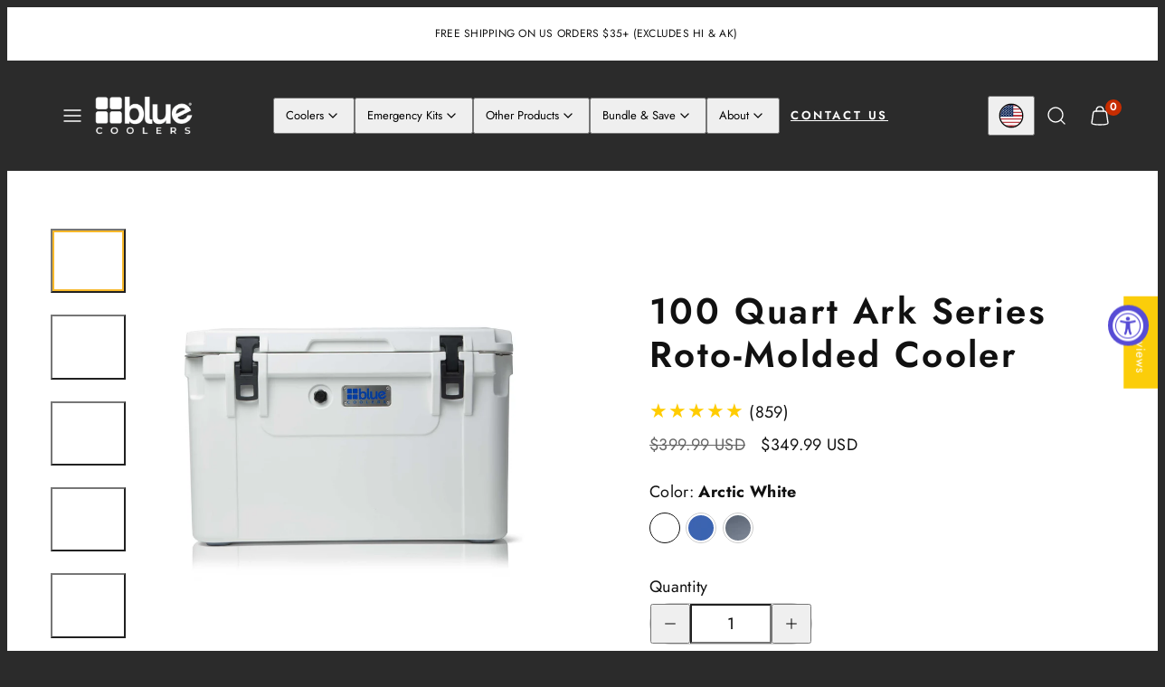

--- FILE ---
content_type: text/html; charset=utf-8
request_url: https://bluecoolers.com/collections/all/products/100-quart-ark-series-roto-molded-cooler
body_size: 76832
content:
<!doctype html>
<html class="no-js template-product" lang="en">
  <head>
    <meta charset="utf-8">
    <meta http-equiv="X-UA-Compatible" content="IE=edge">
    <meta name="viewport" content="width=device-width,initial-scale=1">
    <title>100 Quart Ark Series Roto-Molded Cooler &ndash; Blue Coolers</title>
    <link rel="preconnect" href="https://cdn.shopify.com" crossorigin>
    <link rel="preconnect" href="https://fonts.shopifycdn.com" crossorigin>
    
    <style data-shopify>
  @font-face {
  font-family: Jost;
  font-weight: 400;
  font-style: normal;
  font-display: swap;
  src: url("//bluecoolers.com/cdn/fonts/jost/jost_n4.d47a1b6347ce4a4c9f437608011273009d91f2b7.woff2") format("woff2"),
       url("//bluecoolers.com/cdn/fonts/jost/jost_n4.791c46290e672b3f85c3d1c651ef2efa3819eadd.woff") format("woff");
}

  @font-face {
  font-family: Jost;
  font-weight: 700;
  font-style: normal;
  font-display: swap;
  src: url("//bluecoolers.com/cdn/fonts/jost/jost_n7.921dc18c13fa0b0c94c5e2517ffe06139c3615a3.woff2") format("woff2"),
       url("//bluecoolers.com/cdn/fonts/jost/jost_n7.cbfc16c98c1e195f46c536e775e4e959c5f2f22b.woff") format("woff");
}

  @font-face {
  font-family: Jost;
  font-weight: 400;
  font-style: italic;
  font-display: swap;
  src: url("//bluecoolers.com/cdn/fonts/jost/jost_i4.b690098389649750ada222b9763d55796c5283a5.woff2") format("woff2"),
       url("//bluecoolers.com/cdn/fonts/jost/jost_i4.fd766415a47e50b9e391ae7ec04e2ae25e7e28b0.woff") format("woff");
}

  @font-face {
  font-family: Jost;
  font-weight: 700;
  font-style: italic;
  font-display: swap;
  src: url("//bluecoolers.com/cdn/fonts/jost/jost_i7.d8201b854e41e19d7ed9b1a31fe4fe71deea6d3f.woff2") format("woff2"),
       url("//bluecoolers.com/cdn/fonts/jost/jost_i7.eae515c34e26b6c853efddc3fc0c552e0de63757.woff") format("woff");
}

  @font-face {
  font-family: Jost;
  font-weight: 600;
  font-style: normal;
  font-display: swap;
  src: url("//bluecoolers.com/cdn/fonts/jost/jost_n6.ec1178db7a7515114a2d84e3dd680832b7af8b99.woff2") format("woff2"),
       url("//bluecoolers.com/cdn/fonts/jost/jost_n6.b1178bb6bdd3979fef38e103a3816f6980aeaff9.woff") format("woff");
}


  /* Colors - Schemes */
  :root,
    .color-default {
      --color-foreground: #ffffff;
      --color-background: #2b2b2b;
      --color-button-foreground: #2b2b2b;
      --color-button-background: #ffffff;
      --color-outlines: #ff9a30;
      --color-borders: #555555;
      --color-overlay: #000000;
      --color-overlay-rgb: 0 0 0;

      --color-card-foreground: #ffffff;
      --color-card-background: #343434;
      --gradient-card-background: linear-gradient(0deg, rgba(0, 0, 0, 1), rgba(58, 64, 47, 1) 100%);
      --color-background-alt: #3a3a3a;
      }
  
    .color-alternative-1 {
      --color-foreground: #000000;
      --color-background: #39509e;
      --color-button-foreground: #000000;
      --color-button-background: #ffffff;
      --color-outlines: #ffffff;
      --color-borders: #39509e;
      --color-overlay: #ffffff;
      --color-overlay-rgb: 255 255 255;

      --color-card-foreground: #111111;
      --color-card-background: #ffffff;
      --gradient-card-background: #FFFFFF;
      --color-background-alt: #415bb4;
      }
  
    .color-alternative-2 {
      --color-foreground: #f0f0f0;
      --color-background: #000000;
      --color-button-foreground: #2b2b2b;
      --color-button-background: #ffffff;
      --color-outlines: #ffffff;
      --color-borders: #444444;
      --color-overlay: #000000;
      --color-overlay-rgb: 0 0 0;

      --color-card-foreground: #ffffff;
      --color-card-background: #343434;
      --gradient-card-background: radial-gradient(rgba(115, 124, 62, 1), rgba(58, 64, 47, 1) 100%);
      --color-background-alt: #0f0f0f;
      }
  
    .color-overlay-scheme {
      --color-foreground: #111111;
      --color-background: #ffffff;
      --color-button-foreground: #2b2b2b;
      --color-button-background: #f7b829;
      --color-outlines: #f7b829;
      --color-borders: #cccccc;
      --color-overlay: #000000;
      --color-overlay-rgb: 0 0 0;

      --color-card-foreground: #111111;
      --color-card-background: #f5f5f5;
      --gradient-card-background: #FFFFFF;
      --color-background-alt: #f0f0f0;
      }
  
    .color-scheme-8df85acc-9b78-4907-8d72-33e1803f69bf {
      --color-foreground: #ffffff;
      --color-background: #2b2b2b;
      --color-button-foreground: #2b2b2b;
      --color-button-background: #ffcc00;
      --color-outlines: #ffcc00;
      --color-borders: #555555;
      --color-overlay: #000000;
      --color-overlay-rgb: 0 0 0;

      --color-card-foreground: #ffffff;
      --color-card-background: #343434;
      --gradient-card-background: radial-gradient(rgba(115, 124, 62, 1), rgba(58, 64, 47, 1) 100%);
      --color-background-alt: #3a3a3a;
      }
  

  body, .color-default, .color-alternative-1, .color-alternative-2, .color-overlay-scheme, .color-scheme-8df85acc-9b78-4907-8d72-33e1803f69bf {
    color: var(--color-foreground);
    background-color: var(--color-background);
  }

  :root {
    --ideal-width: 1440px;
    --container-inner-width: min(100vw - var(--container-margin)*2  , var(--ideal-width));

     /* Colors - Status indicator */
    --success: #31862D;
    --success-foreground: #FFFFFF;
    --error: #DD4242;
    --error-foreground: #FFFFFF;
    
    /* Colors - Special colors */--cart-dot-foreground: #fff;--cart-dot-background: #c72d00;
    --soldout: ;
    --placeholder-bg: rgba(233, 233, 233);
    --review-stars: #FFCC00;


    /* Typography - Base/Body */
    --font-body-family: Jost, sans-serif;
    --font-body-style: normal;
    --font-body-weight: 400;
    --font-body-line-height: 1.6;
    --font-body-letter-spacing: 0.02em;
    --font-body-text-transform: none;

    /* Typography - Heading/Titles */
    --font-heading-family: Jost, sans-serif;
    --font-heading-style: normal;
    --font-heading-weight: 600;
    --font-heading-line-height: 1.2;
    --font-heading-letter-spacing: 0.06em;
    --font-heading-text-transform: none;
    
    /* Typography - Subheading/Subtitle */--font-subheader-family: var(--font-body-family);
    --font-subheader-style: var(--font-body-style);
    --font-subheader-weight: var(--font-body-weight);--font-subheader-text-transform: uppercase;
    --font-subheader-line-height: ;
    --font-subheader-letter-spacing: 0.2em;
    
    /* Typography - Buttons */--font-button-family: var(--font-heading-family);
    --font-button-style: var(--font-heading-style);
    --font-button-weight: var(--font-heading-weight);--font-button-text-transform: none;
    --font-button-size: 17px;
    --font-button-letter-spacing: 0.06em;
    
    /* Typography - Site header */--font-site-header-family: var(--font-heading-family);
    --font-site-header-style: var(--font-heading-style);
    --font-site-header-weight: var(--font-heading-weight);--font-site-header-text-transform: uppercase;
    --font-site-header-size: 13px;
    --font-site-header-letter-spacing: 0.2em;
    
    /* Typography - Navigation */--font-navigation-family: var(--font-body-family);
    --font-navigation-style: var(--font-body-style);
    --font-navigation-weight: var(--font-body-weight);--font-navigation-text-transform: none;
    
    --font-navigation-size: 18px;
    --font-navigation-line-height: 1.6;
    --font-navigation-letter-spacing: 0.02em;

    /* Badges */--font-badge-family: var(--font-body-family);
    --font-badge-style: var(--font-body-style);
    --font-badge-weight: var(--font-body-weight);--font-badge-text-transform: uppercase;
    
    --font-badge-size: 11px;
    --font-badge-letter-spacing: 0.2em;
    --badge-border-radius: 200px;

    /* Drawers */
    --drawers-overlay-alpha: 0.3;
    --drawers-overlay-blur: 4px;

    /* Modals */
    --modals-overlay-alpha: 0.3;
    --modals-overlay-blur: 4px;

    /* Cards */
    --card-border-radius: 12px;
    --card-body-padding: 24px;
    --card-media-padding: 24px;

    /* Aesthetics */
    --button-border-radius: 200px;
    --button-padding: 0.6em 2.6em;
    --button-round-padding: 0.6em;
    --modal-border-radius: 20px;
    --icon-stroke: 1.4;
    --icon-stroke-px: 1.4px;--br-img: 12px;/* Forms and inputs */
    --input-background: #FFFFFF;
    --input-foreground: #111111;
    --input-border-width: 0px;
    --input-border-color: #DDDDDD;
    --input-border-radius: 6px;
    --input-box-shadow: inset 2px 2px 8px rgba(0,0,0,.25);
    --input-letter-spacing: 0;

    /* Other */--css-icon-close: url("data:image/svg+xml,%3Csvg version='1.1' xmlns='http://www.w3.org/2000/svg' x='0px' y='0px' width='44px' height='44px' viewBox='0 0 44 44' %3E%3Cstyle type='text/css'%3E .line%7Bfill:none;stroke:%23111111;stroke-linecap:round;stroke-width:1.4;stroke-linejoin:round;%7D%0A%3C/style%3E%3Ccircle cx='22' cy='22' r='18' fill='%23ffffff' /%3E%3Cline class='line' x1='27' y1='17' x2='17' y2='27'/%3E%3Cline class='line' x1='17' y1='17' x2='27' y2='27'/%3E%3C/svg%3E");
    --css-icon-full-screen: url("data:image/svg+xml,%3Csvg version='1.1' xmlns='http://www.w3.org/2000/svg' x='0px' y='0px' width='44px' height='44px' viewBox='0 0 44 44' %3E%3Cstyle type='text/css'%3E .line%7Bfill:none;stroke:%23111111;stroke-linecap:round;stroke-width:1.4;stroke-linejoin:round;%7D%0A%3C/style%3E%3Ccircle cx='22' cy='22' r='18' fill='%23ffffff' /%3E%3Cpolyline class='line' points='15 20 15 15 20 15'/%3E %3Cpolyline class='line' points='24 15 29 15 29 20'/%3E %3Cpolyline class='line' points='29 24 29 29 24 29'/%3E %3Cpolyline class='line' points='20 29 15 29 15 24'/%3E %3Cline class='line' x1='15' y1='15' x2='19' y2='19'/%3E %3Cline class='line' x1='29' y1='15' x2='25' y2='19'/%3E %3Cline class='line' x1='29' y1='29' x2='25' y2='25'/%3E %3Cline class='line' x1='15' y1='29' x2='19' y2='25'/%3E%3C/svg%3E");
    --css-icon-zoom-in: url("data:image/svg+xml,%3Csvg version='1.1' xmlns='http://www.w3.org/2000/svg' x='0px' y='0px' width='44px' height='44px' viewBox='0 0 44 44' %3E%3Cstyle type='text/css'%3E .line%7Bfill:none;stroke:%23111111;stroke-linecap:round;stroke-width:1.4;stroke-linejoin:round;%7D%0A%3C/style%3E%3Ccircle cx='22' cy='22' r='18' fill='%23ffffff' /%3E%3Ccircle class='line' cx='21' cy='21' r='6'/%3E%3Cline class='line' x1='21' y1='19' x2='21' y2='23'/%3E%3Cline class='line' x1='19' y1='21' x2='23' y2='21'/%3E%3Cline class='line' x1='29.6' y1='29.6' x2='25.2' y2='25.2'/%3E%3C/svg%3E");
    --sticky-header-margin-top: 0;
  }

  html {font-size: 62.5%;

    --gutter: 16px;
    --container-margin: 24px;
    --grid-gap: 16px;--max-col-width: 98px
  }

  @media only screen and (min-width: 768px) {
    html {font-size: 62.5%;
      --gutter: 24px;
      --container-margin: 48px;
    }
  }/* ---------- */
  /* TYPOGRAPHY */
  body     { --font-size: 1.6rem }
  h1,.h1   { --font-size: 3.2rem }
  h2,.h2   { --font-size: 2.6rem }
  h3,.h3   { --font-size: 2.2rem }
  h4,.h4   { --font-size: 2.0rem }
  h5,.h5   { --font-size: 1.8rem }
  h6,.h6   { --font-size: 1.6rem }
  .caption { --font-size: 1.2rem }

  body, .font-body {
    font-size: var(--font-size);
    font-family: var(--font-body-family);
    font-style: var(--font-body-style);
    font-weight: var(--font-body-weight);
    line-height: var(--font-body-line-height);
    letter-spacing: var(--font-body-letter-spacing); 
  }

  h1,h2,h3,h4,h5,h6,
  .h1,.h2,.h3,.h4,.h5,.h6 {
    font-size: var(--font-size);
    font-family: var(--font-heading-family);
    font-style: var(--font-heading-style);
    font-weight: var(--font-heading-weight);
    line-height: var(--font-heading-line-height);
    letter-spacing: var(--font-heading-letter-spacing);
    text-transform: var(--font-heading-text-transform);
    word-break: break-word;
  }

  @media only screen and (min-width: 768px) {
    body     { --font-size: 1.8rem }
    h1,.h1   { --font-size: 4.0rem }
    h2,.h2   { --font-size: 3.2rem }
    h3,.h3   { --font-size: 2.6rem }
    h4,.h4   { --font-size: 2.2rem }
    h5,.h5   { --font-size: 2.0rem }
    h6,.h6   { --font-size: 1.8rem }
    .caption { --font-size: 1.4rem }
  }

  /* Size modifiers */
  .size--nano, .rte.size--nano *              { font-size: calc(var(--font-size)*0.65) }
  .size--tiny, .rte.size--tiny *              { font-size: calc(var(--font-size)*0.75) }
  .size--small, .rte.size--small *            { font-size: calc(var(--font-size)*0.85) }
  .size--default, .rte.size--default *        { font-size: var(--font-size) }
  .size--large, .rte.size--large *            { font-size: calc(var(--font-size)*1.25) }
  .size--huge, .rte.size--huge *              { font-size: calc(var(--font-size)*1.50) }
  .size--gigantic, .rte.size--gigantic *      { font-size: calc(var(--font-size)*2.00) }
  .size--outrageous, .rte.size--outrageous *  { font-size: calc(var(--font-size)*3.00) }

  .btn.size--nano       { font-size: calc(var(--font-button-size)*0.65) !important }
  .btn.size--tiny       { font-size: calc(var(--font-button-size)*0.75) !important }
  .btn.size--small      { font-size: calc(var(--font-button-size)*0.85) !important }
  .btn.size--default    { font-size: var(--font-button-size) !important }
  .btn.size--large      { font-size: calc(var(--font-button-size)*1.25) !important }
  .btn.size--huge       { font-size: calc(var(--font-button-size)*1.50) !important }
  .btn.size--gigantic   { font-size: calc(var(--font-button-size)*2.00) !important }
  .btn.size--outrageous { font-size: calc(var(--font-button-size)*3.00) !important }

  @media only screen and (min-width: 768px) {
    .sm-size--nano, .rte.sm-size--nano *              { font-size: calc(var(--font-size)*0.65) }
    .sm-size--tiny, .rte.sm-size--tiny *              { font-size: calc(var(--font-size)*0.75) }
    .sm-size--small, .rte.sm-size--small *            { font-size: calc(var(--font-size)*0.85) }
    .sm-size--default, .rte.sm-size--default *        { font-size: var(--font-size) }
    .sm-size--large, .rte.sm-size--large *            { font-size: calc(var(--font-size)*1.25) }
    .sm-size--huge, .rte.sm-size--huge *              { font-size: calc(var(--font-size)*1.50) }
    .sm-size--gigantic, .rte.sm-size--gigantic *      { font-size: calc(var(--font-size)*2.00) }
    .sm-size--outrageous, .rte.sm-size--outrageous *  { font-size: calc(var(--font-size)*3.00) }

    .btn.sm-size--nano       { font-size: calc(var(--font-button-size)*0.65) !important }
    .btn.sm-size--tiny       { font-size: calc(var(--font-button-size)*0.75) !important }
    .btn.sm-size--small      { font-size: calc(var(--font-button-size)*0.85) !important }
    .btn.sm-size--default    { font-size: var(--font-button-size) !important }
    .btn.sm-size--large      { font-size: calc(var(--font-button-size)*1.25) !important }
    .btn.sm-size--huge       { font-size: calc(var(--font-button-size)*1.50) !important }
    .btn.sm-size--gigantic   { font-size: calc(var(--font-button-size)*2.00) !important }
    .btn.sm-size--outrageous { font-size: calc(var(--font-button-size)*3.00) !important }
  }

  /* Style modifiers */
  .style--subdued   { opacity: 0.65 }
  em, .style--italic { font-family: serif }

  .subheading {
    font-family: var(--font-subheader-family);
    font-weight: var(--font-subheader-weight);
    font-style: var(--font-subheader-style);
    letter-spacing: var(--font-subheader-letter-spacing);
    line-height:  var(--font-subheader-line-height);
    text-transform: var(--font-subheader-text-transform);
  }@media only screen and (min-width: 768px) {
    .gridy-arrows {
      opacity: 0 !important;
      transform: scale(0.95) !important;
      transition: all 0.3s ease-in-out !important;
    }
    .gridy-slider:hover .gridy-arrows {
      opacity: 1 !important;
      transform: scale(1.0) !important;
    }
  }</style>

    <link href="//bluecoolers.com/cdn/shop/t/45/assets/accessibility.css?v=174631289041109211661731514309" rel="stylesheet" type="text/css" media="all" />
    <link href="//bluecoolers.com/cdn/shop/t/45/assets/reset.css?v=182623807648164772411731514308" rel="stylesheet" type="text/css" media="all" />
    <link href="//bluecoolers.com/cdn/shop/t/45/assets/critical.css?v=9311421696711845231731514309" rel="stylesheet" type="text/css" media="all" />
    <link href="//bluecoolers.com/cdn/shop/t/45/assets/template-product.css?v=82728668726939032761731514308" rel="stylesheet" type="text/css" media="all" />
    <link href="//bluecoolers.com/cdn/shop/t/45/assets/component-grid.css?v=54369401235350123931731514309" rel="stylesheet" type="text/css" media="all" />
    <link href="//bluecoolers.com/cdn/shop/t/45/assets/component-card.css?v=59787716955008834461731514309" rel="stylesheet" type="text/css" media="all" />
    <link href="//bluecoolers.com/cdn/shop/t/45/assets/component-gridy-slider.css?v=91166828753011608901731514309" rel="stylesheet" type="text/css" media="all" />
    
    
    <link rel="preload" as="font" fetchpriority="high" href="//bluecoolers.com/cdn/fonts/jost/jost_n4.d47a1b6347ce4a4c9f437608011273009d91f2b7.woff2" type="font/woff2" crossorigin>
    <link rel="preload" as="font" fetchpriority="high" href="//bluecoolers.com/cdn/fonts/jost/jost_n6.ec1178db7a7515114a2d84e3dd680832b7af8b99.woff2" type="font/woff2" crossorigin>
    <link rel="preload" as="style" fetchpriority="low" href="//bluecoolers.com/cdn/shop/t/45/assets/animations.css?v=145651017084040707531731514308" onload="this.rel='stylesheet'">
    <link rel="preload" as="style" fetchpriority="low" href="//bluecoolers.com/cdn/shop/t/45/assets/component-product-form.css?v=24855685713483292751731514308" onload="this.rel='stylesheet'">
    <link rel="preload" as="image" href="//bluecoolers.com/cdn/shop/products/100Q-Web-Image---Arctic-White.jpg?v=1744171946&width=800" media="(min-width: 768px)">
    
    <link rel="stylesheet" href="//bluecoolers.com/cdn/shop/t/45/assets/component-cart.css?v=80811717856036049611731514309" media="print" onload="this.media='all'">
    
    
    <noscript>
    <link href="//bluecoolers.com/cdn/shop/t/45/assets/animations.css?v=145651017084040707531731514308" rel="stylesheet" type="text/css" media="all" />
    <link href="//bluecoolers.com/cdn/shop/t/45/assets/component-product-form.css?v=24855685713483292751731514308" rel="stylesheet" type="text/css" media="all" />
    <link href="//bluecoolers.com/cdn/shop/t/45/assets/component-cart.css?v=80811717856036049611731514309" rel="stylesheet" type="text/css" media="all" />
    </noscript>

    
    <script type="text/javascript" src="//bluecoolers.com/cdn/shop/t/45/assets/global.js?v=147238210386274891971731514308" defer></script>
    <script type="text/javascript" data-loading="lazy" data-src="//bluecoolers.com/cdn/shop/t/45/assets/component-predictive-search.js?v=110552820500280890881731514308"></script>
    <script type="text/javascript" src="//bluecoolers.com/cdn/shop/t/45/assets/component-product-form.js?v=119505517272576269741731514309" defer></script>
    <script type="text/javascript" src="//bluecoolers.com/cdn/shop/t/45/assets/component-animations.js?v=106395632766080296651731514308" defer></script>
    
    <script>window.performance && window.performance.mark && window.performance.mark('shopify.content_for_header.start');</script><meta name="facebook-domain-verification" content="0xeioqbimp7kpc216ulfl1k39pzqbi">
<meta name="facebook-domain-verification" content="d0ujl5zugmt77chvy1qmh5vl9jnbmz">
<meta name="google-site-verification" content="NFbhSIz0BnojmL1JcL1RK-bVRDjeQ0awbckVTxz4SUw">
<meta id="shopify-digital-wallet" name="shopify-digital-wallet" content="/22436539/digital_wallets/dialog">
<meta name="shopify-checkout-api-token" content="02462bf8390641ce026ea635d1baac30">
<meta id="in-context-paypal-metadata" data-shop-id="22436539" data-venmo-supported="false" data-environment="production" data-locale="en_US" data-paypal-v4="true" data-currency="USD">
<link rel="alternate" type="application/json+oembed" href="https://bluecoolers.com/products/100-quart-ark-series-roto-molded-cooler.oembed">
<script async="async" src="/checkouts/internal/preloads.js?locale=en-US"></script>
<link rel="preconnect" href="https://shop.app" crossorigin="anonymous">
<script async="async" src="https://shop.app/checkouts/internal/preloads.js?locale=en-US&shop_id=22436539" crossorigin="anonymous"></script>
<script id="apple-pay-shop-capabilities" type="application/json">{"shopId":22436539,"countryCode":"US","currencyCode":"USD","merchantCapabilities":["supports3DS"],"merchantId":"gid:\/\/shopify\/Shop\/22436539","merchantName":"Blue Coolers","requiredBillingContactFields":["postalAddress","email"],"requiredShippingContactFields":["postalAddress","email"],"shippingType":"shipping","supportedNetworks":["visa","masterCard","amex","discover","elo","jcb"],"total":{"type":"pending","label":"Blue Coolers","amount":"1.00"},"shopifyPaymentsEnabled":true,"supportsSubscriptions":true}</script>
<script id="shopify-features" type="application/json">{"accessToken":"02462bf8390641ce026ea635d1baac30","betas":["rich-media-storefront-analytics"],"domain":"bluecoolers.com","predictiveSearch":true,"shopId":22436539,"locale":"en"}</script>
<script>var Shopify = Shopify || {};
Shopify.shop = "blue-coolers.myshopify.com";
Shopify.locale = "en";
Shopify.currency = {"active":"USD","rate":"1.0"};
Shopify.country = "US";
Shopify.theme = {"name":"Taiga","id":131917840467,"schema_name":"Taiga","schema_version":"3.8.0","theme_store_id":1751,"role":"main"};
Shopify.theme.handle = "null";
Shopify.theme.style = {"id":null,"handle":null};
Shopify.cdnHost = "bluecoolers.com/cdn";
Shopify.routes = Shopify.routes || {};
Shopify.routes.root = "/";</script>
<script type="module">!function(o){(o.Shopify=o.Shopify||{}).modules=!0}(window);</script>
<script>!function(o){function n(){var o=[];function n(){o.push(Array.prototype.slice.apply(arguments))}return n.q=o,n}var t=o.Shopify=o.Shopify||{};t.loadFeatures=n(),t.autoloadFeatures=n()}(window);</script>
<script>
  window.ShopifyPay = window.ShopifyPay || {};
  window.ShopifyPay.apiHost = "shop.app\/pay";
  window.ShopifyPay.redirectState = null;
</script>
<script id="shop-js-analytics" type="application/json">{"pageType":"product"}</script>
<script defer="defer" async type="module" src="//bluecoolers.com/cdn/shopifycloud/shop-js/modules/v2/client.init-shop-cart-sync_BApSsMSl.en.esm.js"></script>
<script defer="defer" async type="module" src="//bluecoolers.com/cdn/shopifycloud/shop-js/modules/v2/chunk.common_CBoos6YZ.esm.js"></script>
<script type="module">
  await import("//bluecoolers.com/cdn/shopifycloud/shop-js/modules/v2/client.init-shop-cart-sync_BApSsMSl.en.esm.js");
await import("//bluecoolers.com/cdn/shopifycloud/shop-js/modules/v2/chunk.common_CBoos6YZ.esm.js");

  window.Shopify.SignInWithShop?.initShopCartSync?.({"fedCMEnabled":true,"windoidEnabled":true});

</script>
<script defer="defer" async type="module" src="//bluecoolers.com/cdn/shopifycloud/shop-js/modules/v2/client.payment-terms_BHOWV7U_.en.esm.js"></script>
<script defer="defer" async type="module" src="//bluecoolers.com/cdn/shopifycloud/shop-js/modules/v2/chunk.common_CBoos6YZ.esm.js"></script>
<script defer="defer" async type="module" src="//bluecoolers.com/cdn/shopifycloud/shop-js/modules/v2/chunk.modal_Bu1hFZFC.esm.js"></script>
<script type="module">
  await import("//bluecoolers.com/cdn/shopifycloud/shop-js/modules/v2/client.payment-terms_BHOWV7U_.en.esm.js");
await import("//bluecoolers.com/cdn/shopifycloud/shop-js/modules/v2/chunk.common_CBoos6YZ.esm.js");
await import("//bluecoolers.com/cdn/shopifycloud/shop-js/modules/v2/chunk.modal_Bu1hFZFC.esm.js");

  
</script>
<script>
  window.Shopify = window.Shopify || {};
  if (!window.Shopify.featureAssets) window.Shopify.featureAssets = {};
  window.Shopify.featureAssets['shop-js'] = {"shop-cart-sync":["modules/v2/client.shop-cart-sync_DJczDl9f.en.esm.js","modules/v2/chunk.common_CBoos6YZ.esm.js"],"init-fed-cm":["modules/v2/client.init-fed-cm_BzwGC0Wi.en.esm.js","modules/v2/chunk.common_CBoos6YZ.esm.js"],"init-windoid":["modules/v2/client.init-windoid_BS26ThXS.en.esm.js","modules/v2/chunk.common_CBoos6YZ.esm.js"],"shop-cash-offers":["modules/v2/client.shop-cash-offers_DthCPNIO.en.esm.js","modules/v2/chunk.common_CBoos6YZ.esm.js","modules/v2/chunk.modal_Bu1hFZFC.esm.js"],"shop-button":["modules/v2/client.shop-button_D_JX508o.en.esm.js","modules/v2/chunk.common_CBoos6YZ.esm.js"],"init-shop-email-lookup-coordinator":["modules/v2/client.init-shop-email-lookup-coordinator_DFwWcvrS.en.esm.js","modules/v2/chunk.common_CBoos6YZ.esm.js"],"shop-toast-manager":["modules/v2/client.shop-toast-manager_tEhgP2F9.en.esm.js","modules/v2/chunk.common_CBoos6YZ.esm.js"],"shop-login-button":["modules/v2/client.shop-login-button_DwLgFT0K.en.esm.js","modules/v2/chunk.common_CBoos6YZ.esm.js","modules/v2/chunk.modal_Bu1hFZFC.esm.js"],"avatar":["modules/v2/client.avatar_BTnouDA3.en.esm.js"],"init-shop-cart-sync":["modules/v2/client.init-shop-cart-sync_BApSsMSl.en.esm.js","modules/v2/chunk.common_CBoos6YZ.esm.js"],"pay-button":["modules/v2/client.pay-button_BuNmcIr_.en.esm.js","modules/v2/chunk.common_CBoos6YZ.esm.js"],"init-shop-for-new-customer-accounts":["modules/v2/client.init-shop-for-new-customer-accounts_DrjXSI53.en.esm.js","modules/v2/client.shop-login-button_DwLgFT0K.en.esm.js","modules/v2/chunk.common_CBoos6YZ.esm.js","modules/v2/chunk.modal_Bu1hFZFC.esm.js"],"init-customer-accounts-sign-up":["modules/v2/client.init-customer-accounts-sign-up_TlVCiykN.en.esm.js","modules/v2/client.shop-login-button_DwLgFT0K.en.esm.js","modules/v2/chunk.common_CBoos6YZ.esm.js","modules/v2/chunk.modal_Bu1hFZFC.esm.js"],"shop-follow-button":["modules/v2/client.shop-follow-button_C5D3XtBb.en.esm.js","modules/v2/chunk.common_CBoos6YZ.esm.js","modules/v2/chunk.modal_Bu1hFZFC.esm.js"],"checkout-modal":["modules/v2/client.checkout-modal_8TC_1FUY.en.esm.js","modules/v2/chunk.common_CBoos6YZ.esm.js","modules/v2/chunk.modal_Bu1hFZFC.esm.js"],"init-customer-accounts":["modules/v2/client.init-customer-accounts_C0Oh2ljF.en.esm.js","modules/v2/client.shop-login-button_DwLgFT0K.en.esm.js","modules/v2/chunk.common_CBoos6YZ.esm.js","modules/v2/chunk.modal_Bu1hFZFC.esm.js"],"lead-capture":["modules/v2/client.lead-capture_Cq0gfm7I.en.esm.js","modules/v2/chunk.common_CBoos6YZ.esm.js","modules/v2/chunk.modal_Bu1hFZFC.esm.js"],"shop-login":["modules/v2/client.shop-login_BmtnoEUo.en.esm.js","modules/v2/chunk.common_CBoos6YZ.esm.js","modules/v2/chunk.modal_Bu1hFZFC.esm.js"],"payment-terms":["modules/v2/client.payment-terms_BHOWV7U_.en.esm.js","modules/v2/chunk.common_CBoos6YZ.esm.js","modules/v2/chunk.modal_Bu1hFZFC.esm.js"]};
</script>
<script>(function() {
  var isLoaded = false;
  function asyncLoad() {
    if (isLoaded) return;
    isLoaded = true;
    var urls = ["https:\/\/api.omegatheme.com\/facebook-chat\/facebook-chat.js?v=1636663721\u0026shop=blue-coolers.myshopify.com","https:\/\/cdn.getcarro.com\/script-tags\/all\/nb-101920173500.js?shop=blue-coolers.myshopify.com","https:\/\/cdn.getcarro.com\/script-tags\/all\/050820094100.js?shop=blue-coolers.myshopify.com","https:\/\/dev.younet.network\/scriptTag\/shopoe-aliexpress-review.js?shop=blue-coolers.myshopify.com","https:\/\/portal.zakeke.com\/Scripts\/integration\/shopify\/product.js?shop=blue-coolers.myshopify.com","\/\/cdn.shopify.com\/proxy\/15bd60d219ec4c7584a35c4ba1453d19b1debf7ff4b814c404b874aaf08eacca\/s3-us-west-2.amazonaws.com\/jsstore\/a\/V3VHJ35\/reids.js?shop=blue-coolers.myshopify.com\u0026sp-cache-control=cHVibGljLCBtYXgtYWdlPTkwMA","https:\/\/static.shareasale.com\/json\/shopify\/shareasale-tracking.js?sasmid=83450\u0026ssmtid=81119\u0026shop=blue-coolers.myshopify.com","\/\/cdn.shopify.com\/proxy\/ebabdc63a694ba73ca06f770da77c96ac76daf6486763b2cc8a20e7496c9087d\/app.retention.com\/shopify\/shopify_app_add_to_cart_script.js?shop=blue-coolers.myshopify.com\u0026sp-cache-control=cHVibGljLCBtYXgtYWdlPTkwMA","https:\/\/fbt.kaktusapp.com\/storage\/js\/kaktus_fbt-blue-coolers.myshopify.com.js?ver=40\u0026shop=blue-coolers.myshopify.com"];
    for (var i = 0; i < urls.length; i++) {
      var s = document.createElement('script');
      s.type = 'text/javascript';
      s.async = true;
      s.src = urls[i];
      var x = document.getElementsByTagName('script')[0];
      x.parentNode.insertBefore(s, x);
    }
  };
  if(window.attachEvent) {
    window.attachEvent('onload', asyncLoad);
  } else {
    window.addEventListener('load', asyncLoad, false);
  }
})();</script>
<script id="__st">var __st={"a":22436539,"offset":-25200,"reqid":"1b11028e-b28a-4bcf-a693-990e80353605-1768890947","pageurl":"bluecoolers.com\/collections\/all\/products\/100-quart-ark-series-roto-molded-cooler","u":"74db9854dee7","p":"product","rtyp":"product","rid":6837501984851};</script>
<script>window.ShopifyPaypalV4VisibilityTracking = true;</script>
<script id="captcha-bootstrap">!function(){'use strict';const t='contact',e='account',n='new_comment',o=[[t,t],['blogs',n],['comments',n],[t,'customer']],c=[[e,'customer_login'],[e,'guest_login'],[e,'recover_customer_password'],[e,'create_customer']],r=t=>t.map((([t,e])=>`form[action*='/${t}']:not([data-nocaptcha='true']) input[name='form_type'][value='${e}']`)).join(','),a=t=>()=>t?[...document.querySelectorAll(t)].map((t=>t.form)):[];function s(){const t=[...o],e=r(t);return a(e)}const i='password',u='form_key',d=['recaptcha-v3-token','g-recaptcha-response','h-captcha-response',i],f=()=>{try{return window.sessionStorage}catch{return}},m='__shopify_v',_=t=>t.elements[u];function p(t,e,n=!1){try{const o=window.sessionStorage,c=JSON.parse(o.getItem(e)),{data:r}=function(t){const{data:e,action:n}=t;return t[m]||n?{data:e,action:n}:{data:t,action:n}}(c);for(const[e,n]of Object.entries(r))t.elements[e]&&(t.elements[e].value=n);n&&o.removeItem(e)}catch(o){console.error('form repopulation failed',{error:o})}}const l='form_type',E='cptcha';function T(t){t.dataset[E]=!0}const w=window,h=w.document,L='Shopify',v='ce_forms',y='captcha';let A=!1;((t,e)=>{const n=(g='f06e6c50-85a8-45c8-87d0-21a2b65856fe',I='https://cdn.shopify.com/shopifycloud/storefront-forms-hcaptcha/ce_storefront_forms_captcha_hcaptcha.v1.5.2.iife.js',D={infoText:'Protected by hCaptcha',privacyText:'Privacy',termsText:'Terms'},(t,e,n)=>{const o=w[L][v],c=o.bindForm;if(c)return c(t,g,e,D).then(n);var r;o.q.push([[t,g,e,D],n]),r=I,A||(h.body.append(Object.assign(h.createElement('script'),{id:'captcha-provider',async:!0,src:r})),A=!0)});var g,I,D;w[L]=w[L]||{},w[L][v]=w[L][v]||{},w[L][v].q=[],w[L][y]=w[L][y]||{},w[L][y].protect=function(t,e){n(t,void 0,e),T(t)},Object.freeze(w[L][y]),function(t,e,n,w,h,L){const[v,y,A,g]=function(t,e,n){const i=e?o:[],u=t?c:[],d=[...i,...u],f=r(d),m=r(i),_=r(d.filter((([t,e])=>n.includes(e))));return[a(f),a(m),a(_),s()]}(w,h,L),I=t=>{const e=t.target;return e instanceof HTMLFormElement?e:e&&e.form},D=t=>v().includes(t);t.addEventListener('submit',(t=>{const e=I(t);if(!e)return;const n=D(e)&&!e.dataset.hcaptchaBound&&!e.dataset.recaptchaBound,o=_(e),c=g().includes(e)&&(!o||!o.value);(n||c)&&t.preventDefault(),c&&!n&&(function(t){try{if(!f())return;!function(t){const e=f();if(!e)return;const n=_(t);if(!n)return;const o=n.value;o&&e.removeItem(o)}(t);const e=Array.from(Array(32),(()=>Math.random().toString(36)[2])).join('');!function(t,e){_(t)||t.append(Object.assign(document.createElement('input'),{type:'hidden',name:u})),t.elements[u].value=e}(t,e),function(t,e){const n=f();if(!n)return;const o=[...t.querySelectorAll(`input[type='${i}']`)].map((({name:t})=>t)),c=[...d,...o],r={};for(const[a,s]of new FormData(t).entries())c.includes(a)||(r[a]=s);n.setItem(e,JSON.stringify({[m]:1,action:t.action,data:r}))}(t,e)}catch(e){console.error('failed to persist form',e)}}(e),e.submit())}));const S=(t,e)=>{t&&!t.dataset[E]&&(n(t,e.some((e=>e===t))),T(t))};for(const o of['focusin','change'])t.addEventListener(o,(t=>{const e=I(t);D(e)&&S(e,y())}));const B=e.get('form_key'),M=e.get(l),P=B&&M;t.addEventListener('DOMContentLoaded',(()=>{const t=y();if(P)for(const e of t)e.elements[l].value===M&&p(e,B);[...new Set([...A(),...v().filter((t=>'true'===t.dataset.shopifyCaptcha))])].forEach((e=>S(e,t)))}))}(h,new URLSearchParams(w.location.search),n,t,e,['guest_login'])})(!1,!0)}();</script>
<script integrity="sha256-4kQ18oKyAcykRKYeNunJcIwy7WH5gtpwJnB7kiuLZ1E=" data-source-attribution="shopify.loadfeatures" defer="defer" src="//bluecoolers.com/cdn/shopifycloud/storefront/assets/storefront/load_feature-a0a9edcb.js" crossorigin="anonymous"></script>
<script crossorigin="anonymous" defer="defer" src="//bluecoolers.com/cdn/shopifycloud/storefront/assets/shopify_pay/storefront-65b4c6d7.js?v=20250812"></script>
<script data-source-attribution="shopify.dynamic_checkout.dynamic.init">var Shopify=Shopify||{};Shopify.PaymentButton=Shopify.PaymentButton||{isStorefrontPortableWallets:!0,init:function(){window.Shopify.PaymentButton.init=function(){};var t=document.createElement("script");t.src="https://bluecoolers.com/cdn/shopifycloud/portable-wallets/latest/portable-wallets.en.js",t.type="module",document.head.appendChild(t)}};
</script>
<script data-source-attribution="shopify.dynamic_checkout.buyer_consent">
  function portableWalletsHideBuyerConsent(e){var t=document.getElementById("shopify-buyer-consent"),n=document.getElementById("shopify-subscription-policy-button");t&&n&&(t.classList.add("hidden"),t.setAttribute("aria-hidden","true"),n.removeEventListener("click",e))}function portableWalletsShowBuyerConsent(e){var t=document.getElementById("shopify-buyer-consent"),n=document.getElementById("shopify-subscription-policy-button");t&&n&&(t.classList.remove("hidden"),t.removeAttribute("aria-hidden"),n.addEventListener("click",e))}window.Shopify?.PaymentButton&&(window.Shopify.PaymentButton.hideBuyerConsent=portableWalletsHideBuyerConsent,window.Shopify.PaymentButton.showBuyerConsent=portableWalletsShowBuyerConsent);
</script>
<script data-source-attribution="shopify.dynamic_checkout.cart.bootstrap">document.addEventListener("DOMContentLoaded",(function(){function t(){return document.querySelector("shopify-accelerated-checkout-cart, shopify-accelerated-checkout")}if(t())Shopify.PaymentButton.init();else{new MutationObserver((function(e,n){t()&&(Shopify.PaymentButton.init(),n.disconnect())})).observe(document.body,{childList:!0,subtree:!0})}}));
</script>
<link id="shopify-accelerated-checkout-styles" rel="stylesheet" media="screen" href="https://bluecoolers.com/cdn/shopifycloud/portable-wallets/latest/accelerated-checkout-backwards-compat.css" crossorigin="anonymous">
<style id="shopify-accelerated-checkout-cart">
        #shopify-buyer-consent {
  margin-top: 1em;
  display: inline-block;
  width: 100%;
}

#shopify-buyer-consent.hidden {
  display: none;
}

#shopify-subscription-policy-button {
  background: none;
  border: none;
  padding: 0;
  text-decoration: underline;
  font-size: inherit;
  cursor: pointer;
}

#shopify-subscription-policy-button::before {
  box-shadow: none;
}

      </style>
<script id="sections-script" data-sections="product-recommendations" defer="defer" src="//bluecoolers.com/cdn/shop/t/45/compiled_assets/scripts.js?v=14504"></script>
<script>window.performance && window.performance.mark && window.performance.mark('shopify.content_for_header.end');</script><script id="shop-promise-product" type="application/json">
  {
    "productId": "6837501984851",
    "variantId": "40194408317011"
  }
</script>
<script id="shop-promise-features" type="application/json">
  {
    "supportedPromiseBrands": ["buy_with_prime"],
    "f_b9ba94d16a7d18ccd91d68be01e37df6": false,
    "f_85e460659f2e1fdd04f763b1587427a4": false
  }
</script>
<script fetchpriority="high" defer="defer" src="https://bluecoolers.com/cdn/shopifycloud/shop-promise-pdp/prod/shop_promise_pdp.js?v=1" data-source-attribution="shopify.shop-promise-pdp" crossorigin="anonymous"></script>
<link rel="preload" href="https://static-na.payments-amazon.com/checkout.js" as="script">


    <meta name="description" content="The Blue Coolers 100 Quart Ark Series roto-molded cooler is a large volume premium cooler option.  This cooler is designed for the professional high-volume user that always seems to be running out of cooler space.  Or alternatively, if you are someone that lives by the mantra “bigger is always better”, then this is def">
    <link rel="canonical" href="https://bluecoolers.com/products/100-quart-ark-series-roto-molded-cooler">    <meta property="og:site_name" content="Blue Coolers">
    <meta property="og:url" content="https://bluecoolers.com/products/100-quart-ark-series-roto-molded-cooler">
    <meta property="og:title" content="100 Quart Ark Series Roto-Molded Cooler">
    <meta property="og:type" content="product">
    <meta property="og:description" content="The Blue Coolers 100 Quart Ark Series roto-molded cooler is a large volume premium cooler option.  This cooler is designed for the professional high-volume user that always seems to be running out of cooler space.  Or alternatively, if you are someone that lives by the mantra “bigger is always better”, then this is def">

    <meta property="og:image" content="http://bluecoolers.com/cdn/shop/products/100Q-Web-Image---Arctic-White.jpg?v=1744171946">
    <meta property="og:image:secure_url" content="https://bluecoolers.com/cdn/shop/products/100Q-Web-Image---Arctic-White.jpg?v=1744171946">
    <meta property="og:image:width" content="2048">
    <meta property="og:image:height" content="2048">

    <meta property="og:price:amount" content="349.99">
    <meta property="og:price:currency" content="USD">
    <meta name="twitter:card" content="summary_large_image">
    <meta name="twitter:title" content="100 Quart Ark Series Roto-Molded Cooler">
    <meta name="twitter:description" content="The Blue Coolers 100 Quart Ark Series roto-molded cooler is a large volume premium cooler option.  This cooler is designed for the professional high-volume user that always seems to be running out of cooler space.  Or alternatively, if you are someone that lives by the mantra “bigger is always better”, then this is def">

    <script>
      document.documentElement.className = document.documentElement.className.replace('no-js', 'js');
    </script>

    <meta name="theme-color" content="">
    <link rel="shortcut icon" href="//bluecoolers.com/cdn/shop/files/White_Blue_Logo_Only.jpg?crop=center&height=32&v=1614320624&width=32" type="image/png" />
    
  <!--Gem_Page_Header_Script-->
    


<!--End_Gem_Page_Header_Script-->


<!-- BEGIN app block: shopify://apps/judge-me-reviews/blocks/judgeme_core/61ccd3b1-a9f2-4160-9fe9-4fec8413e5d8 --><!-- Start of Judge.me Core -->






<link rel="dns-prefetch" href="https://cdnwidget.judge.me">
<link rel="dns-prefetch" href="https://cdn.judge.me">
<link rel="dns-prefetch" href="https://cdn1.judge.me">
<link rel="dns-prefetch" href="https://api.judge.me">

<script data-cfasync='false' class='jdgm-settings-script'>window.jdgmSettings={"pagination":5,"disable_web_reviews":false,"badge_no_review_text":"No reviews","badge_n_reviews_text":"{{ n }} review/reviews","badge_star_color":"#f3bb28","hide_badge_preview_if_no_reviews":true,"badge_hide_text":false,"enforce_center_preview_badge":false,"widget_title":"Customer Reviews","widget_open_form_text":"Write a review","widget_close_form_text":"Cancel review","widget_refresh_page_text":"Refresh page","widget_summary_text":"Based on {{ number_of_reviews }} review/reviews","widget_no_review_text":"Be the first to write a review","widget_name_field_text":"Display name","widget_verified_name_field_text":"Verified Name (public)","widget_name_placeholder_text":"Display name","widget_required_field_error_text":"This field is required.","widget_email_field_text":"Email address","widget_verified_email_field_text":"Verified Email (private, can not be edited)","widget_email_placeholder_text":"Your email address","widget_email_field_error_text":"Please enter a valid email address.","widget_rating_field_text":"Rating","widget_review_title_field_text":"Review Title","widget_review_title_placeholder_text":"Give your review a title","widget_review_body_field_text":"Review content","widget_review_body_placeholder_text":"Start writing here...","widget_pictures_field_text":"Picture/Video (optional)","widget_submit_review_text":"Submit Review","widget_submit_verified_review_text":"Submit Verified Review","widget_submit_success_msg_with_auto_publish":"Thank you! Please refresh the page in a few moments to see your review. You can remove or edit your review by logging into \u003ca href='https://judge.me/login' target='_blank' rel='nofollow noopener'\u003eJudge.me\u003c/a\u003e","widget_submit_success_msg_no_auto_publish":"Thank you! Your review will be published as soon as it is approved by the shop admin. You can remove or edit your review by logging into \u003ca href='https://judge.me/login' target='_blank' rel='nofollow noopener'\u003eJudge.me\u003c/a\u003e","widget_show_default_reviews_out_of_total_text":"Showing {{ n_reviews_shown }} out of {{ n_reviews }} reviews.","widget_show_all_link_text":"Show all","widget_show_less_link_text":"Show less","widget_author_said_text":"{{ reviewer_name }} said:","widget_days_text":"{{ n }} days ago","widget_weeks_text":"{{ n }} week/weeks ago","widget_months_text":"{{ n }} month/months ago","widget_years_text":"{{ n }} year/years ago","widget_yesterday_text":"Yesterday","widget_today_text":"Today","widget_replied_text":"\u003e\u003e {{ shop_name }} replied:","widget_read_more_text":"Read more","widget_reviewer_name_as_initial":"","widget_rating_filter_color":"","widget_rating_filter_see_all_text":"See all reviews","widget_sorting_most_recent_text":"Most Recent","widget_sorting_highest_rating_text":"Highest Rating","widget_sorting_lowest_rating_text":"Lowest Rating","widget_sorting_with_pictures_text":"Only Pictures","widget_sorting_most_helpful_text":"Most Helpful","widget_open_question_form_text":"Ask a question","widget_reviews_subtab_text":"Reviews","widget_questions_subtab_text":"Questions","widget_question_label_text":"Question","widget_answer_label_text":"Answer","widget_question_placeholder_text":"Write your question here","widget_submit_question_text":"Submit Question","widget_question_submit_success_text":"Thank you for your question! We will notify you once it gets answered.","widget_star_color":"#f3bb28","verified_badge_text":"Verified","verified_badge_bg_color":"","verified_badge_text_color":"","verified_badge_placement":"left-of-reviewer-name","widget_review_max_height":4,"widget_hide_border":false,"widget_social_share":true,"widget_thumb":false,"widget_review_location_show":true,"widget_location_format":"country_state_iso_code","all_reviews_include_out_of_store_products":true,"all_reviews_out_of_store_text":"(out of store)","all_reviews_pagination":100,"all_reviews_product_name_prefix_text":"about","enable_review_pictures":true,"enable_question_anwser":false,"widget_theme":"leex","review_date_format":"mm/dd/yyyy","default_sort_method":"most-recent","widget_product_reviews_subtab_text":"Product Reviews","widget_shop_reviews_subtab_text":"Shop Reviews","widget_other_products_reviews_text":"Reviews for other products","widget_store_reviews_subtab_text":"Store reviews","widget_no_store_reviews_text":"This store hasn't received any reviews yet","widget_web_restriction_product_reviews_text":"This product hasn't received any reviews yet","widget_no_items_text":"No items found","widget_show_more_text":"Show more","widget_write_a_store_review_text":"Write a Store Review","widget_other_languages_heading":"Reviews in Other Languages","widget_translate_review_text":"Translate review to {{ language }}","widget_translating_review_text":"Translating...","widget_show_original_translation_text":"Show original ({{ language }})","widget_translate_review_failed_text":"Review couldn't be translated.","widget_translate_review_retry_text":"Retry","widget_translate_review_try_again_later_text":"Try again later","show_product_url_for_grouped_product":false,"widget_sorting_pictures_first_text":"Pictures First","show_pictures_on_all_rev_page_mobile":false,"show_pictures_on_all_rev_page_desktop":true,"floating_tab_hide_mobile_install_preference":false,"floating_tab_button_name":"★ Reviews","floating_tab_title":"What customers are saying","floating_tab_button_color":"","floating_tab_button_background_color":"","floating_tab_url":"","floating_tab_url_enabled":true,"floating_tab_tab_style":"text","all_reviews_text_badge_text":"Customers rate us {{ shop.metafields.judgeme.all_reviews_rating | round: 1 }}/5 based on {{ shop.metafields.judgeme.all_reviews_count }} reviews.","all_reviews_text_badge_text_branded_style":"{{ shop.metafields.judgeme.all_reviews_rating | round: 1 }} out of 5 stars based on {{ shop.metafields.judgeme.all_reviews_count }} reviews","is_all_reviews_text_badge_a_link":false,"show_stars_for_all_reviews_text_badge":false,"all_reviews_text_badge_url":"","all_reviews_text_style":"text","all_reviews_text_color_style":"judgeme_brand_color","all_reviews_text_color":"#108474","all_reviews_text_show_jm_brand":true,"featured_carousel_show_header":true,"featured_carousel_title":"Let customers speak for us","testimonials_carousel_title":"Customers are saying","videos_carousel_title":"Real customer stories","cards_carousel_title":"Customers are saying","featured_carousel_count_text":"from {{ n }} reviews","featured_carousel_add_link_to_all_reviews_page":false,"featured_carousel_url":"","featured_carousel_show_images":true,"featured_carousel_autoslide_interval":5,"featured_carousel_arrows_on_the_sides":true,"featured_carousel_height":250,"featured_carousel_width":80,"featured_carousel_image_size":0,"featured_carousel_image_height":250,"featured_carousel_arrow_color":"#111bdc","verified_count_badge_style":"vintage","verified_count_badge_orientation":"horizontal","verified_count_badge_color_style":"judgeme_brand_color","verified_count_badge_color":"#108474","is_verified_count_badge_a_link":true,"verified_count_badge_url":"","verified_count_badge_show_jm_brand":true,"widget_rating_preset_default":5,"widget_first_sub_tab":"product-reviews","widget_show_histogram":false,"widget_histogram_use_custom_color":false,"widget_pagination_use_custom_color":false,"widget_star_use_custom_color":false,"widget_verified_badge_use_custom_color":false,"widget_write_review_use_custom_color":false,"picture_reminder_submit_button":"Upload Pictures","enable_review_videos":true,"mute_video_by_default":false,"widget_sorting_videos_first_text":"Videos First","widget_review_pending_text":"Pending","featured_carousel_items_for_large_screen":3,"social_share_options_order":"Facebook","remove_microdata_snippet":true,"disable_json_ld":false,"enable_json_ld_products":false,"preview_badge_show_question_text":false,"preview_badge_no_question_text":"No questions","preview_badge_n_question_text":"{{ number_of_questions }} question/questions","qa_badge_show_icon":false,"qa_badge_position":"same-row","remove_judgeme_branding":false,"widget_add_search_bar":false,"widget_search_bar_placeholder":"Search","widget_sorting_verified_only_text":"Verified only","featured_carousel_theme":"aligned","featured_carousel_show_rating":true,"featured_carousel_show_title":true,"featured_carousel_show_body":true,"featured_carousel_show_date":false,"featured_carousel_show_reviewer":true,"featured_carousel_show_product":false,"featured_carousel_header_background_color":"#108474","featured_carousel_header_text_color":"#ffffff","featured_carousel_name_product_separator":"reviewed","featured_carousel_full_star_background":"#108474","featured_carousel_empty_star_background":"#dadada","featured_carousel_vertical_theme_background":"#f9fafb","featured_carousel_verified_badge_enable":false,"featured_carousel_verified_badge_color":"#108474","featured_carousel_border_style":"round","featured_carousel_review_line_length_limit":3,"featured_carousel_more_reviews_button_text":"Read more reviews","featured_carousel_view_product_button_text":"View product","all_reviews_page_load_reviews_on":"scroll","all_reviews_page_load_more_text":"Load More Reviews","disable_fb_tab_reviews":false,"enable_ajax_cdn_cache":false,"widget_public_name_text":"displayed publicly like","default_reviewer_name":"John Smith","default_reviewer_name_has_non_latin":true,"widget_reviewer_anonymous":"Anonymous","medals_widget_title":"Judge.me Review Medals","medals_widget_background_color":"#f9fafb","medals_widget_position":"footer_all_pages","medals_widget_border_color":"#f9fafb","medals_widget_verified_text_position":"left","medals_widget_use_monochromatic_version":false,"medals_widget_elements_color":"#108474","show_reviewer_avatar":true,"widget_invalid_yt_video_url_error_text":"Not a YouTube video URL","widget_max_length_field_error_text":"Please enter no more than {0} characters.","widget_show_country_flag":false,"widget_show_collected_via_shop_app":true,"widget_verified_by_shop_badge_style":"light","widget_verified_by_shop_text":"Verified by Shop","widget_show_photo_gallery":false,"widget_load_with_code_splitting":true,"widget_ugc_install_preference":false,"widget_ugc_title":"Made by us, Shared by you","widget_ugc_subtitle":"Tag us to see your picture featured in our page","widget_ugc_arrows_color":"#ffffff","widget_ugc_primary_button_text":"Buy Now","widget_ugc_primary_button_background_color":"#108474","widget_ugc_primary_button_text_color":"#ffffff","widget_ugc_primary_button_border_width":"0","widget_ugc_primary_button_border_style":"none","widget_ugc_primary_button_border_color":"#108474","widget_ugc_primary_button_border_radius":"25","widget_ugc_secondary_button_text":"Load More","widget_ugc_secondary_button_background_color":"#ffffff","widget_ugc_secondary_button_text_color":"#108474","widget_ugc_secondary_button_border_width":"2","widget_ugc_secondary_button_border_style":"solid","widget_ugc_secondary_button_border_color":"#108474","widget_ugc_secondary_button_border_radius":"25","widget_ugc_reviews_button_text":"View Reviews","widget_ugc_reviews_button_background_color":"#ffffff","widget_ugc_reviews_button_text_color":"#108474","widget_ugc_reviews_button_border_width":"2","widget_ugc_reviews_button_border_style":"solid","widget_ugc_reviews_button_border_color":"#108474","widget_ugc_reviews_button_border_radius":"25","widget_ugc_reviews_button_link_to":"judgeme-reviews-page","widget_ugc_show_post_date":true,"widget_ugc_max_width":"800","widget_rating_metafield_value_type":true,"widget_primary_color":"#108474","widget_enable_secondary_color":false,"widget_secondary_color":"#edf5f5","widget_summary_average_rating_text":"{{ average_rating }} out of 5","widget_media_grid_title":"Customer photos \u0026 videos","widget_media_grid_see_more_text":"See more","widget_round_style":false,"widget_show_product_medals":true,"widget_verified_by_judgeme_text":"Verified by Judge.me","widget_show_store_medals":true,"widget_verified_by_judgeme_text_in_store_medals":"Verified by Judge.me","widget_media_field_exceed_quantity_message":"Sorry, we can only accept {{ max_media }} for one review.","widget_media_field_exceed_limit_message":"{{ file_name }} is too large, please select a {{ media_type }} less than {{ size_limit }}MB.","widget_review_submitted_text":"Review Submitted!","widget_question_submitted_text":"Question Submitted!","widget_close_form_text_question":"Cancel","widget_write_your_answer_here_text":"Write your answer here","widget_enabled_branded_link":true,"widget_show_collected_by_judgeme":false,"widget_reviewer_name_color":"","widget_write_review_text_color":"","widget_write_review_bg_color":"","widget_collected_by_judgeme_text":"collected by Judge.me","widget_pagination_type":"standard","widget_load_more_text":"Load More","widget_load_more_color":"#108474","widget_full_review_text":"Full Review","widget_read_more_reviews_text":"Read More Reviews","widget_read_questions_text":"Read Questions","widget_questions_and_answers_text":"Questions \u0026 Answers","widget_verified_by_text":"Verified by","widget_verified_text":"Verified","widget_number_of_reviews_text":"{{ number_of_reviews }} reviews","widget_back_button_text":"Back","widget_next_button_text":"Next","widget_custom_forms_filter_button":"Filters","custom_forms_style":"vertical","widget_show_review_information":false,"how_reviews_are_collected":"How reviews are collected?","widget_show_review_keywords":false,"widget_gdpr_statement":"How we use your data: We'll only contact you about the review you left, and only if necessary. By submitting your review, you agree to Judge.me's \u003ca href='https://judge.me/terms' target='_blank' rel='nofollow noopener'\u003eterms\u003c/a\u003e, \u003ca href='https://judge.me/privacy' target='_blank' rel='nofollow noopener'\u003eprivacy\u003c/a\u003e and \u003ca href='https://judge.me/content-policy' target='_blank' rel='nofollow noopener'\u003econtent\u003c/a\u003e policies.","widget_multilingual_sorting_enabled":false,"widget_translate_review_content_enabled":false,"widget_translate_review_content_method":"manual","popup_widget_review_selection":"automatically_with_pictures","popup_widget_round_border_style":true,"popup_widget_show_title":true,"popup_widget_show_body":true,"popup_widget_show_reviewer":false,"popup_widget_show_product":true,"popup_widget_show_pictures":true,"popup_widget_use_review_picture":true,"popup_widget_show_on_home_page":false,"popup_widget_show_on_product_page":false,"popup_widget_show_on_collection_page":false,"popup_widget_show_on_cart_page":false,"popup_widget_position":"bottom_left","popup_widget_first_review_delay":5,"popup_widget_duration":5,"popup_widget_interval":5,"popup_widget_review_count":5,"popup_widget_hide_on_mobile":true,"review_snippet_widget_round_border_style":true,"review_snippet_widget_card_color":"#3F53A9","review_snippet_widget_slider_arrows_background_color":"#FFFFFF","review_snippet_widget_slider_arrows_color":"#000000","review_snippet_widget_star_color":"#108474","show_product_variant":false,"all_reviews_product_variant_label_text":"Variant: ","widget_show_verified_branding":false,"widget_ai_summary_title":"Customers say","widget_ai_summary_disclaimer":"AI-powered review summary based on recent customer reviews","widget_show_ai_summary":false,"widget_show_ai_summary_bg":false,"widget_show_review_title_input":true,"redirect_reviewers_invited_via_email":"review_widget","request_store_review_after_product_review":false,"request_review_other_products_in_order":false,"review_form_color_scheme":"default","review_form_corner_style":"square","review_form_star_color":{},"review_form_text_color":"#333333","review_form_background_color":"#ffffff","review_form_field_background_color":"#fafafa","review_form_button_color":{},"review_form_button_text_color":"#ffffff","review_form_modal_overlay_color":"#000000","review_content_screen_title_text":"How would you rate this product?","review_content_introduction_text":"We would love it if you would share a bit about your experience.","store_review_form_title_text":"How would you rate this store?","store_review_form_introduction_text":"We would love it if you would share a bit about your experience.","show_review_guidance_text":true,"one_star_review_guidance_text":"Poor","five_star_review_guidance_text":"Great","customer_information_screen_title_text":"About you","customer_information_introduction_text":"Please tell us more about you.","custom_questions_screen_title_text":"Your experience in more detail","custom_questions_introduction_text":"Here are a few questions to help us understand more about your experience.","review_submitted_screen_title_text":"Thanks for your review!","review_submitted_screen_thank_you_text":"We are processing it and it will appear on the store soon.","review_submitted_screen_email_verification_text":"Please confirm your email by clicking the link we just sent you. This helps us keep reviews authentic.","review_submitted_request_store_review_text":"Would you like to share your experience of shopping with us?","review_submitted_review_other_products_text":"Would you like to review these products?","store_review_screen_title_text":"Would you like to share your experience of shopping with us?","store_review_introduction_text":"We value your feedback and use it to improve. Please share any thoughts or suggestions you have.","reviewer_media_screen_title_picture_text":"Share a picture","reviewer_media_introduction_picture_text":"Upload a photo to support your review.","reviewer_media_screen_title_video_text":"Share a video","reviewer_media_introduction_video_text":"Upload a video to support your review.","reviewer_media_screen_title_picture_or_video_text":"Share a picture or video","reviewer_media_introduction_picture_or_video_text":"Upload a photo or video to support your review.","reviewer_media_youtube_url_text":"Paste your Youtube URL here","advanced_settings_next_step_button_text":"Next","advanced_settings_close_review_button_text":"Close","modal_write_review_flow":false,"write_review_flow_required_text":"Required","write_review_flow_privacy_message_text":"We respect your privacy.","write_review_flow_anonymous_text":"Post review as anonymous","write_review_flow_visibility_text":"This won't be visible to other customers.","write_review_flow_multiple_selection_help_text":"Select as many as you like","write_review_flow_single_selection_help_text":"Select one option","write_review_flow_required_field_error_text":"This field is required","write_review_flow_invalid_email_error_text":"Please enter a valid email address","write_review_flow_max_length_error_text":"Max. {{ max_length }} characters.","write_review_flow_media_upload_text":"\u003cb\u003eClick to upload\u003c/b\u003e or drag and drop","write_review_flow_gdpr_statement":"We'll only contact you about your review if necessary. By submitting your review, you agree to our \u003ca href='https://judge.me/terms' target='_blank' rel='nofollow noopener'\u003eterms and conditions\u003c/a\u003e and \u003ca href='https://judge.me/privacy' target='_blank' rel='nofollow noopener'\u003eprivacy policy\u003c/a\u003e.","rating_only_reviews_enabled":false,"show_negative_reviews_help_screen":false,"new_review_flow_help_screen_rating_threshold":3,"negative_review_resolution_screen_title_text":"Tell us more","negative_review_resolution_text":"Your experience matters to us. If there were issues with your purchase, we're here to help. Feel free to reach out to us, we'd love the opportunity to make things right.","negative_review_resolution_button_text":"Contact us","negative_review_resolution_proceed_with_review_text":"Leave a review","negative_review_resolution_subject":"Issue with purchase from {{ shop_name }}.{{ order_name }}","preview_badge_collection_page_install_status":false,"widget_review_custom_css":"","preview_badge_custom_css":"","preview_badge_stars_count":"5-stars","featured_carousel_custom_css":"","floating_tab_custom_css":"","all_reviews_widget_custom_css":"","medals_widget_custom_css":"","verified_badge_custom_css":"","all_reviews_text_custom_css":"","transparency_badges_collected_via_store_invite":false,"transparency_badges_from_another_provider":false,"transparency_badges_collected_from_store_visitor":false,"transparency_badges_collected_by_verified_review_provider":false,"transparency_badges_earned_reward":false,"transparency_badges_collected_via_store_invite_text":"Review collected via store invitation","transparency_badges_from_another_provider_text":"Review collected from another provider","transparency_badges_collected_from_store_visitor_text":"Review collected from a store visitor","transparency_badges_written_in_google_text":"Review written in Google","transparency_badges_written_in_etsy_text":"Review written in Etsy","transparency_badges_written_in_shop_app_text":"Review written in Shop App","transparency_badges_earned_reward_text":"Review earned a reward for future purchase","product_review_widget_per_page":7,"widget_store_review_label_text":"Review about the store","checkout_comment_extension_title_on_product_page":"Customer Comments","checkout_comment_extension_num_latest_comment_show":5,"checkout_comment_extension_format":"name_and_timestamp","checkout_comment_customer_name":"last_initial","checkout_comment_comment_notification":true,"preview_badge_collection_page_install_preference":true,"preview_badge_home_page_install_preference":true,"preview_badge_product_page_install_preference":true,"review_widget_install_preference":"","review_carousel_install_preference":false,"floating_reviews_tab_install_preference":"none","verified_reviews_count_badge_install_preference":true,"all_reviews_text_install_preference":false,"review_widget_best_location":true,"judgeme_medals_install_preference":false,"review_widget_revamp_enabled":false,"review_widget_qna_enabled":false,"review_widget_header_theme":"minimal","review_widget_widget_title_enabled":true,"review_widget_header_text_size":"medium","review_widget_header_text_weight":"regular","review_widget_average_rating_style":"compact","review_widget_bar_chart_enabled":true,"review_widget_bar_chart_type":"numbers","review_widget_bar_chart_style":"standard","review_widget_expanded_media_gallery_enabled":false,"review_widget_reviews_section_theme":"standard","review_widget_image_style":"thumbnails","review_widget_review_image_ratio":"square","review_widget_stars_size":"medium","review_widget_verified_badge":"standard_text","review_widget_review_title_text_size":"medium","review_widget_review_text_size":"medium","review_widget_review_text_length":"medium","review_widget_number_of_columns_desktop":3,"review_widget_carousel_transition_speed":5,"review_widget_custom_questions_answers_display":"always","review_widget_button_text_color":"#FFFFFF","review_widget_text_color":"#000000","review_widget_lighter_text_color":"#7B7B7B","review_widget_corner_styling":"soft","review_widget_review_word_singular":"review","review_widget_review_word_plural":"reviews","review_widget_voting_label":"Helpful?","review_widget_shop_reply_label":"Reply from {{ shop_name }}:","review_widget_filters_title":"Filters","qna_widget_question_word_singular":"Question","qna_widget_question_word_plural":"Questions","qna_widget_answer_reply_label":"Answer from {{ answerer_name }}:","qna_content_screen_title_text":"Ask a question about this product","qna_widget_question_required_field_error_text":"Please enter your question.","qna_widget_flow_gdpr_statement":"We'll only contact you about your question if necessary. By submitting your question, you agree to our \u003ca href='https://judge.me/terms' target='_blank' rel='nofollow noopener'\u003eterms and conditions\u003c/a\u003e and \u003ca href='https://judge.me/privacy' target='_blank' rel='nofollow noopener'\u003eprivacy policy\u003c/a\u003e.","qna_widget_question_submitted_text":"Thanks for your question!","qna_widget_close_form_text_question":"Close","qna_widget_question_submit_success_text":"We’ll notify you by email when your question is answered.","all_reviews_widget_v2025_enabled":false,"all_reviews_widget_v2025_header_theme":"default","all_reviews_widget_v2025_widget_title_enabled":true,"all_reviews_widget_v2025_header_text_size":"medium","all_reviews_widget_v2025_header_text_weight":"regular","all_reviews_widget_v2025_average_rating_style":"compact","all_reviews_widget_v2025_bar_chart_enabled":true,"all_reviews_widget_v2025_bar_chart_type":"numbers","all_reviews_widget_v2025_bar_chart_style":"standard","all_reviews_widget_v2025_expanded_media_gallery_enabled":false,"all_reviews_widget_v2025_show_store_medals":true,"all_reviews_widget_v2025_show_photo_gallery":true,"all_reviews_widget_v2025_show_review_keywords":false,"all_reviews_widget_v2025_show_ai_summary":false,"all_reviews_widget_v2025_show_ai_summary_bg":false,"all_reviews_widget_v2025_add_search_bar":false,"all_reviews_widget_v2025_default_sort_method":"most-recent","all_reviews_widget_v2025_reviews_per_page":10,"all_reviews_widget_v2025_reviews_section_theme":"default","all_reviews_widget_v2025_image_style":"thumbnails","all_reviews_widget_v2025_review_image_ratio":"square","all_reviews_widget_v2025_stars_size":"medium","all_reviews_widget_v2025_verified_badge":"bold_badge","all_reviews_widget_v2025_review_title_text_size":"medium","all_reviews_widget_v2025_review_text_size":"medium","all_reviews_widget_v2025_review_text_length":"medium","all_reviews_widget_v2025_number_of_columns_desktop":3,"all_reviews_widget_v2025_carousel_transition_speed":5,"all_reviews_widget_v2025_custom_questions_answers_display":"always","all_reviews_widget_v2025_show_product_variant":false,"all_reviews_widget_v2025_show_reviewer_avatar":true,"all_reviews_widget_v2025_reviewer_name_as_initial":"","all_reviews_widget_v2025_review_location_show":false,"all_reviews_widget_v2025_location_format":"","all_reviews_widget_v2025_show_country_flag":false,"all_reviews_widget_v2025_verified_by_shop_badge_style":"light","all_reviews_widget_v2025_social_share":false,"all_reviews_widget_v2025_social_share_options_order":"Facebook,Twitter,LinkedIn,Pinterest","all_reviews_widget_v2025_pagination_type":"standard","all_reviews_widget_v2025_button_text_color":"#FFFFFF","all_reviews_widget_v2025_text_color":"#000000","all_reviews_widget_v2025_lighter_text_color":"#7B7B7B","all_reviews_widget_v2025_corner_styling":"soft","all_reviews_widget_v2025_title":"Customer reviews","all_reviews_widget_v2025_ai_summary_title":"Customers say about this store","all_reviews_widget_v2025_no_review_text":"Be the first to write a review","platform":"shopify","branding_url":"https://app.judge.me/reviews/stores/bluecoolers.com","branding_text":"Powered by Judge.me","locale":"en","reply_name":"Blue Coolers","widget_version":"2.1","footer":true,"autopublish":true,"review_dates":true,"enable_custom_form":false,"shop_use_review_site":true,"shop_locale":"en","enable_multi_locales_translations":true,"show_review_title_input":true,"review_verification_email_status":"always","can_be_branded":true,"reply_name_text":"Blue Coolers"};</script> <style class='jdgm-settings-style'>.jdgm-xx{left:0}:not(.jdgm-prev-badge__stars)>.jdgm-star{color:#f3bb28}.jdgm-histogram .jdgm-star.jdgm-star{color:#f3bb28}.jdgm-preview-badge .jdgm-star.jdgm-star{color:#f3bb28}.jdgm-prev-badge[data-average-rating='0.00']{display:none !important}.jdgm-author-all-initials{display:none !important}.jdgm-author-last-initial{display:none !important}.jdgm-rev-widg__title{visibility:hidden}.jdgm-rev-widg__summary-text{visibility:hidden}.jdgm-prev-badge__text{visibility:hidden}.jdgm-rev__replier:before{content:'Blue Coolers'}.jdgm-rev__prod-link-prefix:before{content:'about'}.jdgm-rev__variant-label:before{content:'Variant: '}.jdgm-rev__out-of-store-text:before{content:'(out of store)'}@media only screen and (max-width: 768px){.jdgm-rev__pics .jdgm-rev_all-rev-page-picture-separator,.jdgm-rev__pics .jdgm-rev__product-picture{display:none}}.jdgm-carousel-wrapper[data-from-snippet="true"]{display:none !important}.jdgm-all-reviews-text[data-from-snippet="true"]{display:none !important}.jdgm-medals-section[data-from-snippet="true"]{display:none !important}.jdgm-ugc-media-wrapper[data-from-snippet="true"]{display:none !important}.jdgm-histogram{display:none !important}.jdgm-widget .jdgm-sort-dropdown-wrapper{margin-top:12px}.jdgm-rev__transparency-badge[data-badge-type="review_collected_via_store_invitation"]{display:none !important}.jdgm-rev__transparency-badge[data-badge-type="review_collected_from_another_provider"]{display:none !important}.jdgm-rev__transparency-badge[data-badge-type="review_collected_from_store_visitor"]{display:none !important}.jdgm-rev__transparency-badge[data-badge-type="review_written_in_etsy"]{display:none !important}.jdgm-rev__transparency-badge[data-badge-type="review_written_in_google_business"]{display:none !important}.jdgm-rev__transparency-badge[data-badge-type="review_written_in_shop_app"]{display:none !important}.jdgm-rev__transparency-badge[data-badge-type="review_earned_for_future_purchase"]{display:none !important}
</style> <style class='jdgm-settings-style'></style> <script data-cfasync="false" type="text/javascript" async src="https://cdnwidget.judge.me/shopify_v2/leex.js" id="judgeme_widget_leex_js"></script>
<link id="judgeme_widget_leex_css" rel="stylesheet" type="text/css" media="nope!" onload="this.media='all'" href="https://cdnwidget.judge.me/shopify_v2/leex.css">

  
  
  
  <style class='jdgm-miracle-styles'>
  @-webkit-keyframes jdgm-spin{0%{-webkit-transform:rotate(0deg);-ms-transform:rotate(0deg);transform:rotate(0deg)}100%{-webkit-transform:rotate(359deg);-ms-transform:rotate(359deg);transform:rotate(359deg)}}@keyframes jdgm-spin{0%{-webkit-transform:rotate(0deg);-ms-transform:rotate(0deg);transform:rotate(0deg)}100%{-webkit-transform:rotate(359deg);-ms-transform:rotate(359deg);transform:rotate(359deg)}}@font-face{font-family:'JudgemeStar';src:url("[data-uri]") format("woff");font-weight:normal;font-style:normal}.jdgm-star{font-family:'JudgemeStar';display:inline !important;text-decoration:none !important;padding:0 4px 0 0 !important;margin:0 !important;font-weight:bold;opacity:1;-webkit-font-smoothing:antialiased;-moz-osx-font-smoothing:grayscale}.jdgm-star:hover{opacity:1}.jdgm-star:last-of-type{padding:0 !important}.jdgm-star.jdgm--on:before{content:"\e000"}.jdgm-star.jdgm--off:before{content:"\e001"}.jdgm-star.jdgm--half:before{content:"\e002"}.jdgm-widget *{margin:0;line-height:1.4;-webkit-box-sizing:border-box;-moz-box-sizing:border-box;box-sizing:border-box;-webkit-overflow-scrolling:touch}.jdgm-hidden{display:none !important;visibility:hidden !important}.jdgm-temp-hidden{display:none}.jdgm-spinner{width:40px;height:40px;margin:auto;border-radius:50%;border-top:2px solid #eee;border-right:2px solid #eee;border-bottom:2px solid #eee;border-left:2px solid #ccc;-webkit-animation:jdgm-spin 0.8s infinite linear;animation:jdgm-spin 0.8s infinite linear}.jdgm-prev-badge{display:block !important}

</style>


  
  
   


<script data-cfasync='false' class='jdgm-script'>
!function(e){window.jdgm=window.jdgm||{},jdgm.CDN_HOST="https://cdnwidget.judge.me/",jdgm.CDN_HOST_ALT="https://cdn2.judge.me/cdn/widget_frontend/",jdgm.API_HOST="https://api.judge.me/",jdgm.CDN_BASE_URL="https://cdn.shopify.com/extensions/019bd8d1-7316-7084-ad16-a5cae1fbcea4/judgeme-extensions-298/assets/",
jdgm.docReady=function(d){(e.attachEvent?"complete"===e.readyState:"loading"!==e.readyState)?
setTimeout(d,0):e.addEventListener("DOMContentLoaded",d)},jdgm.loadCSS=function(d,t,o,a){
!o&&jdgm.loadCSS.requestedUrls.indexOf(d)>=0||(jdgm.loadCSS.requestedUrls.push(d),
(a=e.createElement("link")).rel="stylesheet",a.class="jdgm-stylesheet",a.media="nope!",
a.href=d,a.onload=function(){this.media="all",t&&setTimeout(t)},e.body.appendChild(a))},
jdgm.loadCSS.requestedUrls=[],jdgm.loadJS=function(e,d){var t=new XMLHttpRequest;
t.onreadystatechange=function(){4===t.readyState&&(Function(t.response)(),d&&d(t.response))},
t.open("GET",e),t.onerror=function(){if(e.indexOf(jdgm.CDN_HOST)===0&&jdgm.CDN_HOST_ALT!==jdgm.CDN_HOST){var f=e.replace(jdgm.CDN_HOST,jdgm.CDN_HOST_ALT);jdgm.loadJS(f,d)}},t.send()},jdgm.docReady((function(){(window.jdgmLoadCSS||e.querySelectorAll(
".jdgm-widget, .jdgm-all-reviews-page").length>0)&&(jdgmSettings.widget_load_with_code_splitting?
parseFloat(jdgmSettings.widget_version)>=3?jdgm.loadCSS(jdgm.CDN_HOST+"widget_v3/base.css"):
jdgm.loadCSS(jdgm.CDN_HOST+"widget/base.css"):jdgm.loadCSS(jdgm.CDN_HOST+"shopify_v2.css"),
jdgm.loadJS(jdgm.CDN_HOST+"loa"+"der.js"))}))}(document);
</script>
<noscript><link rel="stylesheet" type="text/css" media="all" href="https://cdnwidget.judge.me/shopify_v2.css"></noscript>

<!-- BEGIN app snippet: theme_fix_tags --><script>
  (function() {
    var jdgmThemeFixes = null;
    if (!jdgmThemeFixes) return;
    var thisThemeFix = jdgmThemeFixes[Shopify.theme.id];
    if (!thisThemeFix) return;

    if (thisThemeFix.html) {
      document.addEventListener("DOMContentLoaded", function() {
        var htmlDiv = document.createElement('div');
        htmlDiv.classList.add('jdgm-theme-fix-html');
        htmlDiv.innerHTML = thisThemeFix.html;
        document.body.append(htmlDiv);
      });
    };

    if (thisThemeFix.css) {
      var styleTag = document.createElement('style');
      styleTag.classList.add('jdgm-theme-fix-style');
      styleTag.innerHTML = thisThemeFix.css;
      document.head.append(styleTag);
    };

    if (thisThemeFix.js) {
      var scriptTag = document.createElement('script');
      scriptTag.classList.add('jdgm-theme-fix-script');
      scriptTag.innerHTML = thisThemeFix.js;
      document.head.append(scriptTag);
    };
  })();
</script>
<!-- END app snippet -->
<!-- End of Judge.me Core -->



<!-- END app block --><!-- BEGIN app block: shopify://apps/impact-com/blocks/utt/adac1a7f-d17f-4936-8a12-45628cdd8add -->

<script id="advocate_jwt_script" defer>
  (function() {
    if (window.advocateScriptInitialized) {
      console.log("Advocate script already loaded, skipping...");
      return;
    }

    window.advocateScriptInitialized = true;

    async function fetchJWT(shopUrl, customerId) {
      try {
        const response = await fetch(`https://saasler-impact.herokuapp.com/api/v1/advocate_widget_jwt?customer_id=${customerId}&shop_url=${shopUrl}`);

        const data = await response.json();

        window.impactToken = data.jwt;
      } catch (error) {
        console.error("Error fetching data: ", error);
      }
    }

    const shopUrl = Shopify.shop;
    const customerId = __st.cid;

    fetchJWT(shopUrl, customerId).then(() => {
      const uttUrl = "https://utt.impactcdn.com/A3921916-8dfb-43c5-ac23-1a1d2f17669e1.js";

      (function(a,b,c,d,e,f,g){e['ire_o']=c;e[c]=e[c]||function(){(e[c].a=e[c].a||[]).push(arguments)};f=d.createElement(b);g=d.getElementsByTagName(b)[0];f.async=1;f.src=a;g.parentNode.insertBefore(f,g);})(`${uttUrl}`,'script','ire',document,window); ire('identify');
    });
  })();
</script>

<!-- END app block --><!-- BEGIN app block: shopify://apps/mntn/blocks/tracking-pixel/d40b5b2f-bf84-4a06-b576-832ad24a8652 -->
<!-- MNTN Tracking Pixel Start -->
<script id="mntn_tracking_pixel" type="text/javascript">
const isUSShopper = window.Shopify  && window.Shopify.country === "US";

if (!window.Shopify || isUSShopper) {
	(function(){"use strict";var e=null,b="4.0.0",
	n="49578",
	additional="term=value",
	t,r,i;try{t=top.document.referer!==""?encodeURIComponent(top.document.referrer.substring(0,2048)):""}catch(o){t=document.referrer!==null?document.referrer.toString().substring(0,2048):""}try{r=window&&window.top&&document.location&&window.top.location===document.location?document.location:window&&window.top&&window.top.location&&""!==window.top.location?window.top.location:document.location}catch(u){r=document.location}try{i=parent.location.href!==""?encodeURIComponent(parent.location.href.toString().substring(0,2048)):""}catch(a){try{i=r!==null?encodeURIComponent(r.toString().substring(0,2048)):""}catch(f){i=""}}var l,c=document.createElement("script"),h=null,p=document.getElementsByTagName("script"),d=Number(p.length)-1,v=document.getElementsByTagName("script")[d];if(typeof l==="undefined"){l=Math.floor(Math.random()*1e17)}h="dx.mountain.com/spx?"+"dxver="+b+"&shaid="+n+"&tdr="+t+"&plh="+i+"&cb="+l+additional;c.type="text/javascript";c.src=("https:"===document.location.protocol?"https://":"http://")+h;v.parentNode.insertBefore(c,v)})()
}
</script>
<!-- MNTN Tracking Pixel End -->

<!-- MNTN DataLayer Start -->

    <script id="mntn_datalayer" type="text/javascript" async>
        let mntn_product_name = "100 Quart Ark Series Roto-Molded Cooler";
        let mntn_product_price = "$349.99";
        let mntn_product_image = "\/\/bluecoolers.com\/cdn\/shop\/products\/100Q-Web-Image---Arctic-White.jpg?v=1744171946";
        let mntn_product_sku = 6837501984851;
        let mntn_product_in_stock = true;
        let mntn_product_data = {"id":6837501984851,"title":"100 Quart Ark Series Roto-Molded Cooler","handle":"100-quart-ark-series-roto-molded-cooler","description":"\u003cp\u003eThe Blue Coolers 100 Quart Ark Series roto-molded cooler is a large volume premium cooler option.  This cooler is designed for the professional high-volume user that always seems to be running out of cooler space.  Or alternatively, if you are someone that lives by the mantra “bigger is always better”, then this is definitely the cooler for you! \u003c\/p\u003e\n\u003cp\u003eTypical Uses Include: Large group or commercial BBQ, deep sea fishing, medium to large game hunting, houseboating, multi-night camping trips, catering, rafting excursions, and commercial work sites.\u003c\/p\u003e\n\u003cp\u003ePro Tip: The Blue Coolers 30 Quart Companion coolers nest perfectly inside this 100 Quart Ark Series Cooler. This is ideal for maximizing storage space and minimizing headaches during transport. Pretty ingenious if we don’t say so ourselves!\u003c\/p\u003e\n\u003cp\u003e100 Quart Ark Series Cooler Features Include:\u003c\/p\u003e\n\u003cul\u003e\n\u003cli\u003eUp to 10 days ice retention\u003c\/li\u003e\n\u003cli\u003e\"Easy-Close\" lock down latches\u003c\/li\u003e\n\u003cli\u003eAir tight gaskets and seals\u003c\/li\u003e\n\u003cli\u003eNo fail hinges\u003c\/li\u003e\n\u003cli\u003eTie down slots\u003c\/li\u003e\n\u003cli\u003eUtility port\u003c\/li\u003e\n\u003cli\u003eDry ice compatible\u003c\/li\u003e\n\u003cli\u003eChrome plated lockable lid system with built-in bottle opener\u003c\/li\u003e\n\u003cli\u003eNon-skid feet\u003c\/li\u003e\n\u003cli\u003eRapid drain system\u003c\/li\u003e\n\u003cli\u003eDry Basket \u0026amp; Divider ready design (sold separately by Blue Coolers)\u003c\/li\u003e\n\u003cli\u003eRemovable tether handles\u003c\/li\u003e\n\u003cli\u003eNesting compatibility with the 30 Quart Companion Series coolers\u003c\/li\u003e\n\u003c\/ul\u003e\n\u003cp\u003eProduct Warranty: 90-Day 100% Satisfaction Money-back Guarantee and 5-year Manufacturer’s parts and construction defect warranty.\u003c\/p\u003e\n\u003cp\u003eAdditional Product Specs:\u003c\/p\u003e\n\u003cp\u003eActual Interior Size: True 100 Quart Interior Volume      \u003cbr\u003eEmpty Weight: 38.1 lbs.\u003cbr\u003e# of Cans at 2:1 Ice Ratio: 95-98 cans\u003c\/p\u003e\n\u003cp\u003e\u003cstrong\u003e\u003cimg src=\"https:\/\/cdn.shopify.com\/s\/files\/1\/2243\/6539\/files\/BC-2IGBC-Container-Program-Logo-Template-_1.jpg?v=1766172690\" alt=\"\" width=\"221\" height=\"221\"\u003e\u003c\/strong\u003e\u003c\/p\u003e\n\u003cp\u003e\u003cstrong\u003eIGBC Certified for Bear Resistance\u003c\/strong\u003e\u003cbr\u003e\u003cspan\u003eBuilt for serious outdoor use, this cooler is IGBC certified, meaning it meets rigorous standards for resisting grizzly bear access. Secure it with a padlock to help protect your food—and the wildlife around you.\u003c\/span\u003e\u003c\/p\u003e","published_at":"2022-08-19T12:00:18-06:00","created_at":"2022-08-19T11:54:12-06:00","vendor":"Blue Coolers","type":"Cooler","tags":["cooler","spo-default","spo-disabled"],"price":34999,"price_min":34999,"price_max":34999,"available":true,"price_varies":false,"compare_at_price":39999,"compare_at_price_min":39999,"compare_at_price_max":39999,"compare_at_price_varies":false,"variants":[{"id":40194408317011,"title":"Arctic White","option1":"Arctic White","option2":null,"option3":null,"sku":"100-4001WX","requires_shipping":true,"taxable":true,"featured_image":{"id":31845892554835,"product_id":6837501984851,"position":1,"created_at":"2023-01-02T21:39:48-07:00","updated_at":"2025-04-08T22:12:26-06:00","alt":"Blue Coolers - 100 Quart Ark Series Roto-Molded Cooler - Arctic White Color - Front View","width":2048,"height":2048,"src":"\/\/bluecoolers.com\/cdn\/shop\/products\/100Q-Web-Image---Arctic-White.jpg?v=1744171946","variant_ids":[40194408317011]},"available":true,"name":"100 Quart Ark Series Roto-Molded Cooler - Arctic White","public_title":"Arctic White","options":["Arctic White"],"price":34999,"weight":0,"compare_at_price":39999,"inventory_quantity":40,"inventory_management":"shopify","inventory_policy":"deny","barcode":"850039215070","featured_media":{"alt":"Blue Coolers - 100 Quart Ark Series Roto-Molded Cooler - Arctic White Color - Front View","id":24228600021075,"position":1,"preview_image":{"aspect_ratio":1.0,"height":2048,"width":2048,"src":"\/\/bluecoolers.com\/cdn\/shop\/products\/100Q-Web-Image---Arctic-White.jpg?v=1744171946"}},"requires_selling_plan":false,"selling_plan_allocations":[]},{"id":40194408185939,"title":"Trademark Blue","option1":"Trademark Blue","option2":null,"option3":null,"sku":"100-4001BX","requires_shipping":true,"taxable":true,"featured_image":{"id":31845892587603,"product_id":6837501984851,"position":4,"created_at":"2023-01-02T21:39:48-07:00","updated_at":"2025-04-08T22:12:26-06:00","alt":"Blue Coolers - 100 Quart Ark Series Roto-Molded Cooler - Trademark Blue Color - Front View","width":2048,"height":2048,"src":"\/\/bluecoolers.com\/cdn\/shop\/products\/100Q-Web-Image---Trademark-Blue.jpg?v=1744171946","variant_ids":[40194408185939]},"available":true,"name":"100 Quart Ark Series Roto-Molded Cooler - Trademark Blue","public_title":"Trademark Blue","options":["Trademark Blue"],"price":34999,"weight":0,"compare_at_price":39999,"inventory_quantity":40,"inventory_management":"shopify","inventory_policy":"deny","barcode":"850039215094","featured_media":{"alt":"Blue Coolers - 100 Quart Ark Series Roto-Molded Cooler - Trademark Blue Color - Front View","id":24228600086611,"position":4,"preview_image":{"aspect_ratio":1.0,"height":2048,"width":2048,"src":"\/\/bluecoolers.com\/cdn\/shop\/products\/100Q-Web-Image---Trademark-Blue.jpg?v=1744171946"}},"requires_selling_plan":false,"selling_plan_allocations":[]},{"id":40194408251475,"title":"Charcoal Gray","option1":"Charcoal Gray","option2":null,"option3":null,"sku":"100-4001GX","requires_shipping":true,"taxable":true,"featured_image":{"id":31845892653139,"product_id":6837501984851,"position":7,"created_at":"2023-01-02T21:39:48-07:00","updated_at":"2025-04-08T22:12:26-06:00","alt":"Blue Coolers - 100 Quart Ark Series Roto-Molded Cooler - Charcoal Gray Color - Front View","width":2048,"height":2048,"src":"\/\/bluecoolers.com\/cdn\/shop\/products\/100Q-Web-Image---Charcoal-Gray.jpg?v=1744171946","variant_ids":[40194408251475]},"available":true,"name":"100 Quart Ark Series Roto-Molded Cooler - Charcoal Gray","public_title":"Charcoal Gray","options":["Charcoal Gray"],"price":34999,"weight":0,"compare_at_price":39999,"inventory_quantity":40,"inventory_management":"shopify","inventory_policy":"deny","barcode":"850039215100","featured_media":{"alt":"Blue Coolers - 100 Quart Ark Series Roto-Molded Cooler - Charcoal Gray Color - Front View","id":24228600053843,"position":7,"preview_image":{"aspect_ratio":1.0,"height":2048,"width":2048,"src":"\/\/bluecoolers.com\/cdn\/shop\/products\/100Q-Web-Image---Charcoal-Gray.jpg?v=1744171946"}},"requires_selling_plan":false,"selling_plan_allocations":[]}],"images":["\/\/bluecoolers.com\/cdn\/shop\/products\/100Q-Web-Image---Arctic-White.jpg?v=1744171946","\/\/bluecoolers.com\/cdn\/shop\/products\/100Q-Web-Image-Angled-Lid-Open---Arctic-White.jpg?v=1744171946","\/\/bluecoolers.com\/cdn\/shop\/products\/100Q-Web-Image-Side-Image-Arctic-White.jpg?v=1744171946","\/\/bluecoolers.com\/cdn\/shop\/products\/100Q-Web-Image---Trademark-Blue.jpg?v=1744171946","\/\/bluecoolers.com\/cdn\/shop\/products\/100Q-Web-Image-Angled-Lid-Open---Trademark-Blue.jpg?v=1744171946","\/\/bluecoolers.com\/cdn\/shop\/products\/100Q-Web-Image-Side-Image-Trademark-Blue.jpg?v=1744171946","\/\/bluecoolers.com\/cdn\/shop\/products\/100Q-Web-Image---Charcoal-Gray.jpg?v=1744171946","\/\/bluecoolers.com\/cdn\/shop\/products\/100Q-Web-Image-Angled-Lid-Open---Charcoal-Gray.jpg?v=1744171946","\/\/bluecoolers.com\/cdn\/shop\/products\/100Q-Web-Image-Side-Image-Charcoal-Gray.jpg?v=1744171946","\/\/bluecoolers.com\/cdn\/shop\/files\/100QArkSeries-Interior_ExteriorDimensions-WithHeader-LowRes_1.webp?v=1676660360"],"featured_image":"\/\/bluecoolers.com\/cdn\/shop\/products\/100Q-Web-Image---Arctic-White.jpg?v=1744171946","options":["Color"],"media":[{"alt":"Blue Coolers - 100 Quart Ark Series Roto-Molded Cooler - Arctic White Color - Front View","id":24228600021075,"position":1,"preview_image":{"aspect_ratio":1.0,"height":2048,"width":2048,"src":"\/\/bluecoolers.com\/cdn\/shop\/products\/100Q-Web-Image---Arctic-White.jpg?v=1744171946"},"aspect_ratio":1.0,"height":2048,"media_type":"image","src":"\/\/bluecoolers.com\/cdn\/shop\/products\/100Q-Web-Image---Arctic-White.jpg?v=1744171946","width":2048},{"alt":"Blue Coolers - 100 Quart Ark Series Roto-Molded Cooler - Arctic White Color - Open Lid","id":24440800444499,"position":2,"preview_image":{"aspect_ratio":1.0,"height":2048,"width":2048,"src":"\/\/bluecoolers.com\/cdn\/shop\/products\/100Q-Web-Image-Angled-Lid-Open---Arctic-White.jpg?v=1744171946"},"aspect_ratio":1.0,"height":2048,"media_type":"image","src":"\/\/bluecoolers.com\/cdn\/shop\/products\/100Q-Web-Image-Angled-Lid-Open---Arctic-White.jpg?v=1744171946","width":2048},{"alt":"Blue Coolers - 100 Quart Ark Series Roto-Molded Cooler - Arctic White Color - Side View With Handles","id":24440800542803,"position":3,"preview_image":{"aspect_ratio":1.0,"height":2048,"width":2048,"src":"\/\/bluecoolers.com\/cdn\/shop\/products\/100Q-Web-Image-Side-Image-Arctic-White.jpg?v=1744171946"},"aspect_ratio":1.0,"height":2048,"media_type":"image","src":"\/\/bluecoolers.com\/cdn\/shop\/products\/100Q-Web-Image-Side-Image-Arctic-White.jpg?v=1744171946","width":2048},{"alt":"Blue Coolers - 100 Quart Ark Series Roto-Molded Cooler - Trademark Blue Color - Front View","id":24228600086611,"position":4,"preview_image":{"aspect_ratio":1.0,"height":2048,"width":2048,"src":"\/\/bluecoolers.com\/cdn\/shop\/products\/100Q-Web-Image---Trademark-Blue.jpg?v=1744171946"},"aspect_ratio":1.0,"height":2048,"media_type":"image","src":"\/\/bluecoolers.com\/cdn\/shop\/products\/100Q-Web-Image---Trademark-Blue.jpg?v=1744171946","width":2048},{"alt":"Blue Coolers - 100 Quart Ark Series Roto-Molded Cooler - Trademark Blue Color - Open Lid","id":24440800510035,"position":5,"preview_image":{"aspect_ratio":1.0,"height":2048,"width":2048,"src":"\/\/bluecoolers.com\/cdn\/shop\/products\/100Q-Web-Image-Angled-Lid-Open---Trademark-Blue.jpg?v=1744171946"},"aspect_ratio":1.0,"height":2048,"media_type":"image","src":"\/\/bluecoolers.com\/cdn\/shop\/products\/100Q-Web-Image-Angled-Lid-Open---Trademark-Blue.jpg?v=1744171946","width":2048},{"alt":"Blue Coolers - 100 Quart Ark Series Roto-Molded Cooler - Trademark Blue Color - Side View With Handles","id":24440800608339,"position":6,"preview_image":{"aspect_ratio":1.0,"height":2048,"width":2048,"src":"\/\/bluecoolers.com\/cdn\/shop\/products\/100Q-Web-Image-Side-Image-Trademark-Blue.jpg?v=1744171946"},"aspect_ratio":1.0,"height":2048,"media_type":"image","src":"\/\/bluecoolers.com\/cdn\/shop\/products\/100Q-Web-Image-Side-Image-Trademark-Blue.jpg?v=1744171946","width":2048},{"alt":"Blue Coolers - 100 Quart Ark Series Roto-Molded Cooler - Charcoal Gray Color - Front View","id":24228600053843,"position":7,"preview_image":{"aspect_ratio":1.0,"height":2048,"width":2048,"src":"\/\/bluecoolers.com\/cdn\/shop\/products\/100Q-Web-Image---Charcoal-Gray.jpg?v=1744171946"},"aspect_ratio":1.0,"height":2048,"media_type":"image","src":"\/\/bluecoolers.com\/cdn\/shop\/products\/100Q-Web-Image---Charcoal-Gray.jpg?v=1744171946","width":2048},{"alt":"Blue Coolers - 100 Quart Ark Series Roto-Molded Cooler - Charcoal Gray Color - Open Lid","id":24440800477267,"position":8,"preview_image":{"aspect_ratio":1.0,"height":2048,"width":2048,"src":"\/\/bluecoolers.com\/cdn\/shop\/products\/100Q-Web-Image-Angled-Lid-Open---Charcoal-Gray.jpg?v=1744171946"},"aspect_ratio":1.0,"height":2048,"media_type":"image","src":"\/\/bluecoolers.com\/cdn\/shop\/products\/100Q-Web-Image-Angled-Lid-Open---Charcoal-Gray.jpg?v=1744171946","width":2048},{"alt":"Blue Coolers - 100 Quart Ark Series Roto-Molded Cooler - Charcoal Gray Color - Side View With Handles","id":24440800575571,"position":9,"preview_image":{"aspect_ratio":1.0,"height":2048,"width":2048,"src":"\/\/bluecoolers.com\/cdn\/shop\/products\/100Q-Web-Image-Side-Image-Charcoal-Gray.jpg?v=1744171946"},"aspect_ratio":1.0,"height":2048,"media_type":"image","src":"\/\/bluecoolers.com\/cdn\/shop\/products\/100Q-Web-Image-Side-Image-Charcoal-Gray.jpg?v=1744171946","width":2048},{"alt":null,"id":24444968992851,"position":10,"preview_image":{"aspect_ratio":1.0,"height":1000,"width":1000,"src":"\/\/bluecoolers.com\/cdn\/shop\/files\/100QArkSeries-Interior_ExteriorDimensions-WithHeader-LowRes_1.webp?v=1676660360"},"aspect_ratio":1.0,"height":1000,"media_type":"image","src":"\/\/bluecoolers.com\/cdn\/shop\/files\/100QArkSeries-Interior_ExteriorDimensions-WithHeader-LowRes_1.webp?v=1676660360","width":1000}],"requires_selling_plan":false,"selling_plan_groups":[],"content":"\u003cp\u003eThe Blue Coolers 100 Quart Ark Series roto-molded cooler is a large volume premium cooler option.  This cooler is designed for the professional high-volume user that always seems to be running out of cooler space.  Or alternatively, if you are someone that lives by the mantra “bigger is always better”, then this is definitely the cooler for you! \u003c\/p\u003e\n\u003cp\u003eTypical Uses Include: Large group or commercial BBQ, deep sea fishing, medium to large game hunting, houseboating, multi-night camping trips, catering, rafting excursions, and commercial work sites.\u003c\/p\u003e\n\u003cp\u003ePro Tip: The Blue Coolers 30 Quart Companion coolers nest perfectly inside this 100 Quart Ark Series Cooler. This is ideal for maximizing storage space and minimizing headaches during transport. Pretty ingenious if we don’t say so ourselves!\u003c\/p\u003e\n\u003cp\u003e100 Quart Ark Series Cooler Features Include:\u003c\/p\u003e\n\u003cul\u003e\n\u003cli\u003eUp to 10 days ice retention\u003c\/li\u003e\n\u003cli\u003e\"Easy-Close\" lock down latches\u003c\/li\u003e\n\u003cli\u003eAir tight gaskets and seals\u003c\/li\u003e\n\u003cli\u003eNo fail hinges\u003c\/li\u003e\n\u003cli\u003eTie down slots\u003c\/li\u003e\n\u003cli\u003eUtility port\u003c\/li\u003e\n\u003cli\u003eDry ice compatible\u003c\/li\u003e\n\u003cli\u003eChrome plated lockable lid system with built-in bottle opener\u003c\/li\u003e\n\u003cli\u003eNon-skid feet\u003c\/li\u003e\n\u003cli\u003eRapid drain system\u003c\/li\u003e\n\u003cli\u003eDry Basket \u0026amp; Divider ready design (sold separately by Blue Coolers)\u003c\/li\u003e\n\u003cli\u003eRemovable tether handles\u003c\/li\u003e\n\u003cli\u003eNesting compatibility with the 30 Quart Companion Series coolers\u003c\/li\u003e\n\u003c\/ul\u003e\n\u003cp\u003eProduct Warranty: 90-Day 100% Satisfaction Money-back Guarantee and 5-year Manufacturer’s parts and construction defect warranty.\u003c\/p\u003e\n\u003cp\u003eAdditional Product Specs:\u003c\/p\u003e\n\u003cp\u003eActual Interior Size: True 100 Quart Interior Volume      \u003cbr\u003eEmpty Weight: 38.1 lbs.\u003cbr\u003e# of Cans at 2:1 Ice Ratio: 95-98 cans\u003c\/p\u003e\n\u003cp\u003e\u003cstrong\u003e\u003cimg src=\"https:\/\/cdn.shopify.com\/s\/files\/1\/2243\/6539\/files\/BC-2IGBC-Container-Program-Logo-Template-_1.jpg?v=1766172690\" alt=\"\" width=\"221\" height=\"221\"\u003e\u003c\/strong\u003e\u003c\/p\u003e\n\u003cp\u003e\u003cstrong\u003eIGBC Certified for Bear Resistance\u003c\/strong\u003e\u003cbr\u003e\u003cspan\u003eBuilt for serious outdoor use, this cooler is IGBC certified, meaning it meets rigorous standards for resisting grizzly bear access. Secure it with a padlock to help protect your food—and the wildlife around you.\u003c\/span\u003e\u003c\/p\u003e"};
        let mntn_cart_quantity = 0;
        let mntn_cart_value = "$0";
        let mntn_cart_data = {"note":null,"attributes":{},"original_total_price":0,"total_price":0,"total_discount":0,"total_weight":0.0,"item_count":0,"items":[],"requires_shipping":false,"currency":"USD","items_subtotal_price":0,"cart_level_discount_applications":[],"checkout_charge_amount":0};
    </script>

<!-- MNTN DataLayer End -->

<!-- END app block --><!-- BEGIN app block: shopify://apps/klip-coupons/blocks/klip-app/df38e221-ede4-4ad4-b47d-56524361a5be -->
  <!-- BEGIN app snippet: klip-cart --><!-- END app snippet -->
  <!-- BEGIN app snippet: klip-app -->

<script>
  (function(){
  

  

  const bogo_products = {};
  
const applyTranslate = (data, translateData) => {
    if(!translateData || !false || !false) return data;
    const res = data;
    for (const [key, value] of Object.entries(data)) {
      res[key] = translateData[key] && typeof value === 'object' && !Array.isArray(value) && value !== null ? applyTranslate(value, translateData[key]) : (translateData[key] ? translateData[key] : value)
    }

    return res;
  }

  const mainMetafield = applyTranslate({"id":"69331fcec0eb8e840d5ce0cd","host":"https:\/\/app.klipcoupons.com","domain":"blue-coolers.myshopify.com","enabled":true,"enableLineItemProps":false,"enableForSubscription":false,"showCartSpendMessages":{"line_item":false,"order":false,"shipping":false},"showCartPopover":{"bogo":false,"line_item":false,"order":false,"shipping":false},"showCartQtyLimitWarning":{"line_item":false},"showCartUsageLimitMessage":{"bogo":false,"line_item":false,"order":false,"shipping":false},"useOrderDiscountForSingle":false,"isSumSeparatorChanged":false,"couponsPriority":"highest_discount","enableTranslations":false,"enableAutoTranslations":false,"uncheckable":false,"showMultipleCoupons":false,"cartUncheckable":false,"showMultipleCollectionCoupons":false,"couponsNumber":null,"collectionCouponsNumber":null,"productPath":"form[action*=\"\/cart\/add\"]","ATCPath":"form[action*=\"\/cart\/add\"] [type=submit], form[action*=\"\/cart\/add\"] .add_to_cart","ShortATCPath":"form[action*=\"\/cart\/add\"] [type=submit], form[action*=\"\/cart\/add\"] .add_to_cart","buyButtonSelector":null,"shortFormSelector":null,"variantIdSelector":null,"checkoutBtnSelector":null,"checkoutBtnRevalidate":false,"enableMathRounding":false,"sellingPlanIdSelector":"input[name=\"selling_plan\"]:not([type=\"radio\"]), input[type=\"radio\"][name=\"selling_plan\"]:checked","sellingPlanOneTimeValue":"","qtyInputSelector":null,"cartItemSelector":null,"cartItemNameSelector":null,"lineItemPath":".cart-item__quantity","cartPreviewUpdateEnabled":true,"cartPageItemsSelector":"","cartPageTotalSelector":"","cartPreviewItemsSelector":"","cartPreviewTotalSelector":"","drawerIconSelector":"","PDPCrossOutPriceEnabled":false,"collectionCrossOutPriceEnabled":false,"PDPPriceSelector":"","PDPSalePriceSelector":"","cartNotEnough":{"amount":"At least {{amount}} items must be in cart for the discount.","quantity":"Spend {{quantity}} to unlock this discount."},"cartLabel":{"removeButton":{"styles":{"font-size":"12px","color":"#0059C9"},"text":"Remove"},"line_item":{"enabled":false,"saveStyles":{},"saveText":"Saved {{amount}}","styles":{},"text":"Coupon Applied"},"order":{"enabled":false,"saveStyles":{},"saveText":"Saved {{amount}}","styles":{},"text":"Coupon Applied"},"shipping":{"enabled":false,"saveStyles":{},"saveText":"Save {{amount}}","styles":{},"text":"Coupon Applied"},"enabled":null,"saveStyles":{},"saveText":"Save {{amount}}","styles":{},"text":"Coupon Clipped"},"cartClipButton":{"line_item":{"enabled":false,"saveAmountStyles":{},"saveAmountText":"Save {{amount}}","styles":{},"text":"Apply coupon"},"order":{"enabled":false,"saveAmountStyles":{},"saveAmountText":"Save {{amount}} on total order","styles":{},"text":"Clip coupon"},"shipping":{"enabled":false,"saveAmountStyles":{},"saveAmountText":"Save {{amount}} on shipping","styles":{},"text":"Clip coupon"},"enabled":null,"saveAmountStyles":{},"saveAmountText":"Save {{amount}}","styles":{},"text":"Clip coupon"},"cartBogoCoupon":{"label":{"styles":{},"text":"Add {{product title}} with {{amount}} OFF"},"btn":{"styles":{},"text":"Add to cart"},"enabled":false,"morePopupEnabled":false,"spendMessageEnabled":false},"cartPath":"[name=\"checkout\"], a[href*=\"\/checkout\"]","customCss":null,"isPaid":true,"storefrontApiToken":null,"collectionPage":{"couponBox":{"styles":{}}},"publishedCouponsCount":0,"workByLineItemProps":true,"currentPlanFeatures":{"purchased":true,"order_and_shipping_discounts":true,"bogo":false,"product_page_coupons":false,"cart_page_coupons":false,"basic_targeting_settings":true,"coupon_schedule":false,"countdown_timer":false,"collection_page_coupons":false,"utm_targeting":false,"location_targeting":false,"translations":false,"cross_out_product_page_price":false,"visibility_cart":false},"currenciesRates":{"rates":{"CAD":0.718582,"USD":1},"primaryCurrency":"USD"}}, null);
  let mainCouponsMetafield = [];

  
  

  

  const couponsTranslates = [].filter(coupon => mainCouponsMetafield.some(i => i.id === coupon.id));

  const coupons = [].filter(coupon => mainCouponsMetafield.some(i => i.id === coupon.id)).map(coupon => {
    const translateCoupon = couponsTranslates.find(c => c.id === coupon.id);
    return applyTranslate(coupon, translateCoupon);
  });

  const marketingTarget =  null 

  
  const orders = [[]]

  KLIP_APP_DATA = {
    currentDate: "2026\/01\/19 23:35",
    domain: mainMetafield.domain,
    storefrontApiToken: mainMetafield.storefrontApiToken,
    id: mainMetafield.id,
    enableLineItemProps: !!mainMetafield.enableLineItemProps,
    enableForSubscription: !!mainMetafield.enableForSubscription,
    showCartSpendMessages: mainMetafield.showCartSpendMessages,
    showCartPopover: mainMetafield.showCartPopover,
    showCartQtyLimitWarning: mainMetafield.showCartQtyLimitWarning,
    showCartUsageLimitMessage: mainMetafield.showCartUsageLimitMessage,
    useOrderDiscountForSingle: !!mainMetafield.useOrderDiscountForSingle,
    enableTranslations: !!mainMetafield.enableTranslations,
    uncheckable: !!mainMetafield.uncheckable,
    cartUncheckable: !!mainMetafield.cartUncheckable,
    showMultipleCoupons: !!mainMetafield.showMultipleCoupons,
    showMultipleCollectionCoupons: !!mainMetafield.showMultipleCollectionCoupons,
    couponsNumber: mainMetafield.couponsNumber,
    collectionCouponsNumber: mainMetafield.collectionCouponsNumber,
    couponsPriority: mainMetafield.couponsPriority,
    productPath: mainMetafield.productPath,
    buyButtonSelector: mainMetafield.buyButtonSelector,
    variantIdSelector: mainMetafield.variantIdSelector,
    checkoutBtnSelector: mainMetafield.checkoutBtnSelector,
    sellingPlanIdSelector: mainMetafield.sellingPlanIdSelector,
    sellingPlanOneTimeValue: mainMetafield.sellingPlanOneTimeValue,
    qtyInputSelector: mainMetafield.qtyInputSelector,
    cartItemSelector: mainMetafield.cartItemSelector,
    cartItemNameSelector: mainMetafield.cartItemNameSelector,
    checkoutBtnRevalidate: mainMetafield.checkoutBtnRevalidate,
    enableMathRounding: mainMetafield.enableMathRounding,
    shortFormSelector: mainMetafield.shortFormSelector,
    isSumSeparatorChanged: mainMetafield.isSumSeparatorChanged,
    PDPCrossOutPriceEnabled: mainMetafield.PDPCrossOutPriceEnabled,
    collectionCrossOutPriceEnabled: mainMetafield.collectionCrossOutPriceEnabled,
    PDPPriceSelector: mainMetafield.PDPPriceSelector,
    PDPSalePriceSelector: mainMetafield.PDPSalePriceSelector,
    ATCPath: mainMetafield.ATCPath,
    ShortATCPath: mainMetafield.ShortATCPath,
    lineItemPath: mainMetafield.lineItemPath,
    cartPageItemsSelector: mainMetafield.cartPageItemsSelector,
    cartPreviewUpdateEnabled: mainMetafield.cartPreviewUpdateEnabled,
    cartPageTotalSelector: mainMetafield.cartPageTotalSelector,
    cartPreviewItemsSelector: mainMetafield.cartPreviewItemsSelector,
    cartPreviewTotalSelector: mainMetafield.cartPreviewTotalSelector,
    drawerIconSelector: mainMetafield.drawerIconSelector,
    cartNotEnough: mainMetafield.cartNotEnough,
    cartLabel: mainMetafield.cartLabel,
    cartClipButton: mainMetafield.cartClipButton,
    cartBogoCoupon: mainMetafield.cartBogoCoupon,
    timerLabels: mainMetafield.timerLabels,
    host: mainMetafield.host,
    cartPath: mainMetafield.cartPath,
    customCSS: mainMetafield.customCss,
    collectionPage: mainMetafield.collectionPage,
    workByLineItemProps: mainMetafield.workByLineItemProps,
    currentPlanFeatures: {...mainMetafield.currentPlanFeatures, bogo: true},
    currenciesRates: mainMetafield.currenciesRates,
    currency: "USD",
    moneyFormat: "${{amount}}",
    crossOutMoneyFormat:  "${{amount}} USD"
      ,
    loggedIn: false,
    page:'product',product: {
      id: 6837501984851,
      collectionIds: [157503455315,261099389011,260526440531,260577656915,283570045011,298227204179,273222565971,273222336595,293644730451,261455052883,263368900691,156270002259],
      tags: ["cooler","spo-default","spo-disabled"],
      variants: [{"id":40194408317011,"title":"Arctic White","option1":"Arctic White","option2":null,"option3":null,"sku":"100-4001WX","requires_shipping":true,"taxable":true,"featured_image":{"id":31845892554835,"product_id":6837501984851,"position":1,"created_at":"2023-01-02T21:39:48-07:00","updated_at":"2025-04-08T22:12:26-06:00","alt":"Blue Coolers - 100 Quart Ark Series Roto-Molded Cooler - Arctic White Color - Front View","width":2048,"height":2048,"src":"\/\/bluecoolers.com\/cdn\/shop\/products\/100Q-Web-Image---Arctic-White.jpg?v=1744171946","variant_ids":[40194408317011]},"available":true,"name":"100 Quart Ark Series Roto-Molded Cooler - Arctic White","public_title":"Arctic White","options":["Arctic White"],"price":34999,"weight":0,"compare_at_price":39999,"inventory_quantity":40,"inventory_management":"shopify","inventory_policy":"deny","barcode":"850039215070","featured_media":{"alt":"Blue Coolers - 100 Quart Ark Series Roto-Molded Cooler - Arctic White Color - Front View","id":24228600021075,"position":1,"preview_image":{"aspect_ratio":1.0,"height":2048,"width":2048,"src":"\/\/bluecoolers.com\/cdn\/shop\/products\/100Q-Web-Image---Arctic-White.jpg?v=1744171946"}},"requires_selling_plan":false,"selling_plan_allocations":[]},{"id":40194408185939,"title":"Trademark Blue","option1":"Trademark Blue","option2":null,"option3":null,"sku":"100-4001BX","requires_shipping":true,"taxable":true,"featured_image":{"id":31845892587603,"product_id":6837501984851,"position":4,"created_at":"2023-01-02T21:39:48-07:00","updated_at":"2025-04-08T22:12:26-06:00","alt":"Blue Coolers - 100 Quart Ark Series Roto-Molded Cooler - Trademark Blue Color - Front View","width":2048,"height":2048,"src":"\/\/bluecoolers.com\/cdn\/shop\/products\/100Q-Web-Image---Trademark-Blue.jpg?v=1744171946","variant_ids":[40194408185939]},"available":true,"name":"100 Quart Ark Series Roto-Molded Cooler - Trademark Blue","public_title":"Trademark Blue","options":["Trademark Blue"],"price":34999,"weight":0,"compare_at_price":39999,"inventory_quantity":40,"inventory_management":"shopify","inventory_policy":"deny","barcode":"850039215094","featured_media":{"alt":"Blue Coolers - 100 Quart Ark Series Roto-Molded Cooler - Trademark Blue Color - Front View","id":24228600086611,"position":4,"preview_image":{"aspect_ratio":1.0,"height":2048,"width":2048,"src":"\/\/bluecoolers.com\/cdn\/shop\/products\/100Q-Web-Image---Trademark-Blue.jpg?v=1744171946"}},"requires_selling_plan":false,"selling_plan_allocations":[]},{"id":40194408251475,"title":"Charcoal Gray","option1":"Charcoal Gray","option2":null,"option3":null,"sku":"100-4001GX","requires_shipping":true,"taxable":true,"featured_image":{"id":31845892653139,"product_id":6837501984851,"position":7,"created_at":"2023-01-02T21:39:48-07:00","updated_at":"2025-04-08T22:12:26-06:00","alt":"Blue Coolers - 100 Quart Ark Series Roto-Molded Cooler - Charcoal Gray Color - Front View","width":2048,"height":2048,"src":"\/\/bluecoolers.com\/cdn\/shop\/products\/100Q-Web-Image---Charcoal-Gray.jpg?v=1744171946","variant_ids":[40194408251475]},"available":true,"name":"100 Quart Ark Series Roto-Molded Cooler - Charcoal Gray","public_title":"Charcoal Gray","options":["Charcoal Gray"],"price":34999,"weight":0,"compare_at_price":39999,"inventory_quantity":40,"inventory_management":"shopify","inventory_policy":"deny","barcode":"850039215100","featured_media":{"alt":"Blue Coolers - 100 Quart Ark Series Roto-Molded Cooler - Charcoal Gray Color - Front View","id":24228600053843,"position":7,"preview_image":{"aspect_ratio":1.0,"height":2048,"width":2048,"src":"\/\/bluecoolers.com\/cdn\/shop\/products\/100Q-Web-Image---Charcoal-Gray.jpg?v=1744171946"}},"requires_selling_plan":false,"selling_plan_allocations":[]}]
    },products: {"6837501984851": {
        id: 6837501984851,
        collectionIds: [157503455315,261099389011,260526440531,260577656915,283570045011,298227204179,273222565971,273222336595,293644730451,261455052883,263368900691,156270002259],
        tags: ["cooler","spo-default","spo-disabled"],
        variants: [{"id":40194408317011,"title":"Arctic White","option1":"Arctic White","option2":null,"option3":null,"sku":"100-4001WX","requires_shipping":true,"taxable":true,"featured_image":{"id":31845892554835,"product_id":6837501984851,"position":1,"created_at":"2023-01-02T21:39:48-07:00","updated_at":"2025-04-08T22:12:26-06:00","alt":"Blue Coolers - 100 Quart Ark Series Roto-Molded Cooler - Arctic White Color - Front View","width":2048,"height":2048,"src":"\/\/bluecoolers.com\/cdn\/shop\/products\/100Q-Web-Image---Arctic-White.jpg?v=1744171946","variant_ids":[40194408317011]},"available":true,"name":"100 Quart Ark Series Roto-Molded Cooler - Arctic White","public_title":"Arctic White","options":["Arctic White"],"price":34999,"weight":0,"compare_at_price":39999,"inventory_quantity":40,"inventory_management":"shopify","inventory_policy":"deny","barcode":"850039215070","featured_media":{"alt":"Blue Coolers - 100 Quart Ark Series Roto-Molded Cooler - Arctic White Color - Front View","id":24228600021075,"position":1,"preview_image":{"aspect_ratio":1.0,"height":2048,"width":2048,"src":"\/\/bluecoolers.com\/cdn\/shop\/products\/100Q-Web-Image---Arctic-White.jpg?v=1744171946"}},"requires_selling_plan":false,"selling_plan_allocations":[]},{"id":40194408185939,"title":"Trademark Blue","option1":"Trademark Blue","option2":null,"option3":null,"sku":"100-4001BX","requires_shipping":true,"taxable":true,"featured_image":{"id":31845892587603,"product_id":6837501984851,"position":4,"created_at":"2023-01-02T21:39:48-07:00","updated_at":"2025-04-08T22:12:26-06:00","alt":"Blue Coolers - 100 Quart Ark Series Roto-Molded Cooler - Trademark Blue Color - Front View","width":2048,"height":2048,"src":"\/\/bluecoolers.com\/cdn\/shop\/products\/100Q-Web-Image---Trademark-Blue.jpg?v=1744171946","variant_ids":[40194408185939]},"available":true,"name":"100 Quart Ark Series Roto-Molded Cooler - Trademark Blue","public_title":"Trademark Blue","options":["Trademark Blue"],"price":34999,"weight":0,"compare_at_price":39999,"inventory_quantity":40,"inventory_management":"shopify","inventory_policy":"deny","barcode":"850039215094","featured_media":{"alt":"Blue Coolers - 100 Quart Ark Series Roto-Molded Cooler - Trademark Blue Color - Front View","id":24228600086611,"position":4,"preview_image":{"aspect_ratio":1.0,"height":2048,"width":2048,"src":"\/\/bluecoolers.com\/cdn\/shop\/products\/100Q-Web-Image---Trademark-Blue.jpg?v=1744171946"}},"requires_selling_plan":false,"selling_plan_allocations":[]},{"id":40194408251475,"title":"Charcoal Gray","option1":"Charcoal Gray","option2":null,"option3":null,"sku":"100-4001GX","requires_shipping":true,"taxable":true,"featured_image":{"id":31845892653139,"product_id":6837501984851,"position":7,"created_at":"2023-01-02T21:39:48-07:00","updated_at":"2025-04-08T22:12:26-06:00","alt":"Blue Coolers - 100 Quart Ark Series Roto-Molded Cooler - Charcoal Gray Color - Front View","width":2048,"height":2048,"src":"\/\/bluecoolers.com\/cdn\/shop\/products\/100Q-Web-Image---Charcoal-Gray.jpg?v=1744171946","variant_ids":[40194408251475]},"available":true,"name":"100 Quart Ark Series Roto-Molded Cooler - Charcoal Gray","public_title":"Charcoal Gray","options":["Charcoal Gray"],"price":34999,"weight":0,"compare_at_price":39999,"inventory_quantity":40,"inventory_management":"shopify","inventory_policy":"deny","barcode":"850039215100","featured_media":{"alt":"Blue Coolers - 100 Quart Ark Series Roto-Molded Cooler - Charcoal Gray Color - Front View","id":24228600053843,"position":7,"preview_image":{"aspect_ratio":1.0,"height":2048,"width":2048,"src":"\/\/bluecoolers.com\/cdn\/shop\/products\/100Q-Web-Image---Charcoal-Gray.jpg?v=1744171946"}},"requires_selling_plan":false,"selling_plan_allocations":[]}]
      },},
    cart: {"note":null,"attributes":{},"original_total_price":0,"total_price":0,"total_discount":0,"total_weight":0.0,"item_count":0,"items":[],"requires_shipping":false,"currency":"USD","items_subtotal_price":0,"cart_level_discount_applications":[],"checkout_charge_amount":0},
    coupons: coupons,
    customerOrders: orders,
    customerMarketingTarget: marketingTarget,
    bogoProducts: bogo_products
  }
  })()
</script>
<!-- END app snippet -->
  <script defer src="https://cdn.shopify.com/extensions/019bbca6-1a03-7ddb-82d0-35c67fbbbe32/storefront-249/assets/klip-app.js"></script>




<!-- END app block --><!-- BEGIN app block: shopify://apps/gempages-builder/blocks/embed-gp-script-head/20b379d4-1b20-474c-a6ca-665c331919f3 -->














<!-- END app block --><!-- BEGIN app block: shopify://apps/pagefly-page-builder/blocks/app-embed/83e179f7-59a0-4589-8c66-c0dddf959200 -->

<!-- BEGIN app snippet: pagefly-cro-ab-testing-main -->







<script>
  ;(function () {
    const url = new URL(window.location)
    const viewParam = url.searchParams.get('view')
    if (viewParam && viewParam.includes('variant-pf-')) {
      url.searchParams.set('pf_v', viewParam)
      url.searchParams.delete('view')
      window.history.replaceState({}, '', url)
    }
  })()
</script>



<script type='module'>
  
  window.PAGEFLY_CRO = window.PAGEFLY_CRO || {}

  window.PAGEFLY_CRO['data_debug'] = {
    original_template_suffix: "all_products",
    allow_ab_test: false,
    ab_test_start_time: 0,
    ab_test_end_time: 0,
    today_date_time: 1768890947000,
  }
  window.PAGEFLY_CRO['GA4'] = { enabled: false}
</script>

<!-- END app snippet -->








  <script src='https://cdn.shopify.com/extensions/019bb4f9-aed6-78a3-be91-e9d44663e6bf/pagefly-page-builder-215/assets/pagefly-helper.js' defer='defer'></script>

  <script src='https://cdn.shopify.com/extensions/019bb4f9-aed6-78a3-be91-e9d44663e6bf/pagefly-page-builder-215/assets/pagefly-general-helper.js' defer='defer'></script>

  <script src='https://cdn.shopify.com/extensions/019bb4f9-aed6-78a3-be91-e9d44663e6bf/pagefly-page-builder-215/assets/pagefly-snap-slider.js' defer='defer'></script>

  <script src='https://cdn.shopify.com/extensions/019bb4f9-aed6-78a3-be91-e9d44663e6bf/pagefly-page-builder-215/assets/pagefly-slideshow-v3.js' defer='defer'></script>

  <script src='https://cdn.shopify.com/extensions/019bb4f9-aed6-78a3-be91-e9d44663e6bf/pagefly-page-builder-215/assets/pagefly-slideshow-v4.js' defer='defer'></script>

  <script src='https://cdn.shopify.com/extensions/019bb4f9-aed6-78a3-be91-e9d44663e6bf/pagefly-page-builder-215/assets/pagefly-glider.js' defer='defer'></script>

  <script src='https://cdn.shopify.com/extensions/019bb4f9-aed6-78a3-be91-e9d44663e6bf/pagefly-page-builder-215/assets/pagefly-slideshow-v1-v2.js' defer='defer'></script>

  <script src='https://cdn.shopify.com/extensions/019bb4f9-aed6-78a3-be91-e9d44663e6bf/pagefly-page-builder-215/assets/pagefly-product-media.js' defer='defer'></script>

  <script src='https://cdn.shopify.com/extensions/019bb4f9-aed6-78a3-be91-e9d44663e6bf/pagefly-page-builder-215/assets/pagefly-product.js' defer='defer'></script>


<script id='pagefly-helper-data' type='application/json'>
  {
    "page_optimization": {
      "assets_prefetching": false
    },
    "elements_asset_mapper": {
      "Accordion": "https://cdn.shopify.com/extensions/019bb4f9-aed6-78a3-be91-e9d44663e6bf/pagefly-page-builder-215/assets/pagefly-accordion.js",
      "Accordion3": "https://cdn.shopify.com/extensions/019bb4f9-aed6-78a3-be91-e9d44663e6bf/pagefly-page-builder-215/assets/pagefly-accordion3.js",
      "CountDown": "https://cdn.shopify.com/extensions/019bb4f9-aed6-78a3-be91-e9d44663e6bf/pagefly-page-builder-215/assets/pagefly-countdown.js",
      "GMap1": "https://cdn.shopify.com/extensions/019bb4f9-aed6-78a3-be91-e9d44663e6bf/pagefly-page-builder-215/assets/pagefly-gmap.js",
      "GMap2": "https://cdn.shopify.com/extensions/019bb4f9-aed6-78a3-be91-e9d44663e6bf/pagefly-page-builder-215/assets/pagefly-gmap.js",
      "GMapBasicV2": "https://cdn.shopify.com/extensions/019bb4f9-aed6-78a3-be91-e9d44663e6bf/pagefly-page-builder-215/assets/pagefly-gmap.js",
      "GMapAdvancedV2": "https://cdn.shopify.com/extensions/019bb4f9-aed6-78a3-be91-e9d44663e6bf/pagefly-page-builder-215/assets/pagefly-gmap.js",
      "HTML.Video": "https://cdn.shopify.com/extensions/019bb4f9-aed6-78a3-be91-e9d44663e6bf/pagefly-page-builder-215/assets/pagefly-htmlvideo.js",
      "HTML.Video2": "https://cdn.shopify.com/extensions/019bb4f9-aed6-78a3-be91-e9d44663e6bf/pagefly-page-builder-215/assets/pagefly-htmlvideo2.js",
      "HTML.Video3": "https://cdn.shopify.com/extensions/019bb4f9-aed6-78a3-be91-e9d44663e6bf/pagefly-page-builder-215/assets/pagefly-htmlvideo2.js",
      "BackgroundVideo": "https://cdn.shopify.com/extensions/019bb4f9-aed6-78a3-be91-e9d44663e6bf/pagefly-page-builder-215/assets/pagefly-htmlvideo2.js",
      "Instagram": "https://cdn.shopify.com/extensions/019bb4f9-aed6-78a3-be91-e9d44663e6bf/pagefly-page-builder-215/assets/pagefly-instagram.js",
      "Instagram2": "https://cdn.shopify.com/extensions/019bb4f9-aed6-78a3-be91-e9d44663e6bf/pagefly-page-builder-215/assets/pagefly-instagram.js",
      "Insta3": "https://cdn.shopify.com/extensions/019bb4f9-aed6-78a3-be91-e9d44663e6bf/pagefly-page-builder-215/assets/pagefly-instagram3.js",
      "Tabs": "https://cdn.shopify.com/extensions/019bb4f9-aed6-78a3-be91-e9d44663e6bf/pagefly-page-builder-215/assets/pagefly-tab.js",
      "Tabs3": "https://cdn.shopify.com/extensions/019bb4f9-aed6-78a3-be91-e9d44663e6bf/pagefly-page-builder-215/assets/pagefly-tab3.js",
      "ProductBox": "https://cdn.shopify.com/extensions/019bb4f9-aed6-78a3-be91-e9d44663e6bf/pagefly-page-builder-215/assets/pagefly-cart.js",
      "FBPageBox2": "https://cdn.shopify.com/extensions/019bb4f9-aed6-78a3-be91-e9d44663e6bf/pagefly-page-builder-215/assets/pagefly-facebook.js",
      "FBLikeButton2": "https://cdn.shopify.com/extensions/019bb4f9-aed6-78a3-be91-e9d44663e6bf/pagefly-page-builder-215/assets/pagefly-facebook.js",
      "TwitterFeed2": "https://cdn.shopify.com/extensions/019bb4f9-aed6-78a3-be91-e9d44663e6bf/pagefly-page-builder-215/assets/pagefly-twitter.js",
      "Paragraph4": "https://cdn.shopify.com/extensions/019bb4f9-aed6-78a3-be91-e9d44663e6bf/pagefly-page-builder-215/assets/pagefly-paragraph4.js",

      "AliReviews": "https://cdn.shopify.com/extensions/019bb4f9-aed6-78a3-be91-e9d44663e6bf/pagefly-page-builder-215/assets/pagefly-3rd-elements.js",
      "BackInStock": "https://cdn.shopify.com/extensions/019bb4f9-aed6-78a3-be91-e9d44663e6bf/pagefly-page-builder-215/assets/pagefly-3rd-elements.js",
      "GloboBackInStock": "https://cdn.shopify.com/extensions/019bb4f9-aed6-78a3-be91-e9d44663e6bf/pagefly-page-builder-215/assets/pagefly-3rd-elements.js",
      "GrowaveWishlist": "https://cdn.shopify.com/extensions/019bb4f9-aed6-78a3-be91-e9d44663e6bf/pagefly-page-builder-215/assets/pagefly-3rd-elements.js",
      "InfiniteOptionsShopPad": "https://cdn.shopify.com/extensions/019bb4f9-aed6-78a3-be91-e9d44663e6bf/pagefly-page-builder-215/assets/pagefly-3rd-elements.js",
      "InkybayProductPersonalizer": "https://cdn.shopify.com/extensions/019bb4f9-aed6-78a3-be91-e9d44663e6bf/pagefly-page-builder-215/assets/pagefly-3rd-elements.js",
      "LimeSpot": "https://cdn.shopify.com/extensions/019bb4f9-aed6-78a3-be91-e9d44663e6bf/pagefly-page-builder-215/assets/pagefly-3rd-elements.js",
      "Loox": "https://cdn.shopify.com/extensions/019bb4f9-aed6-78a3-be91-e9d44663e6bf/pagefly-page-builder-215/assets/pagefly-3rd-elements.js",
      "Opinew": "https://cdn.shopify.com/extensions/019bb4f9-aed6-78a3-be91-e9d44663e6bf/pagefly-page-builder-215/assets/pagefly-3rd-elements.js",
      "Powr": "https://cdn.shopify.com/extensions/019bb4f9-aed6-78a3-be91-e9d44663e6bf/pagefly-page-builder-215/assets/pagefly-3rd-elements.js",
      "ProductReviews": "https://cdn.shopify.com/extensions/019bb4f9-aed6-78a3-be91-e9d44663e6bf/pagefly-page-builder-215/assets/pagefly-3rd-elements.js",
      "PushOwl": "https://cdn.shopify.com/extensions/019bb4f9-aed6-78a3-be91-e9d44663e6bf/pagefly-page-builder-215/assets/pagefly-3rd-elements.js",
      "ReCharge": "https://cdn.shopify.com/extensions/019bb4f9-aed6-78a3-be91-e9d44663e6bf/pagefly-page-builder-215/assets/pagefly-3rd-elements.js",
      "Rivyo": "https://cdn.shopify.com/extensions/019bb4f9-aed6-78a3-be91-e9d44663e6bf/pagefly-page-builder-215/assets/pagefly-3rd-elements.js",
      "TrackingMore": "https://cdn.shopify.com/extensions/019bb4f9-aed6-78a3-be91-e9d44663e6bf/pagefly-page-builder-215/assets/pagefly-3rd-elements.js",
      "Vitals": "https://cdn.shopify.com/extensions/019bb4f9-aed6-78a3-be91-e9d44663e6bf/pagefly-page-builder-215/assets/pagefly-3rd-elements.js",
      "Wiser": "https://cdn.shopify.com/extensions/019bb4f9-aed6-78a3-be91-e9d44663e6bf/pagefly-page-builder-215/assets/pagefly-3rd-elements.js"
    },
    "custom_elements_mapper": {
      "pf-click-action-element": "https://cdn.shopify.com/extensions/019bb4f9-aed6-78a3-be91-e9d44663e6bf/pagefly-page-builder-215/assets/pagefly-click-action-element.js",
      "pf-dialog-element": "https://cdn.shopify.com/extensions/019bb4f9-aed6-78a3-be91-e9d44663e6bf/pagefly-page-builder-215/assets/pagefly-dialog-element.js"
    }
  }
</script>


<!-- END app block --><!-- BEGIN app block: shopify://apps/uppromote-affiliate/blocks/core-script/64c32457-930d-4cb9-9641-e24c0d9cf1f4 --><!-- BEGIN app snippet: core-metafields-setting --><!--suppress ES6ConvertVarToLetConst -->
<script type="application/json" id="core-uppromote-settings">{"app_env":{"env":"production"}}</script>
<script type="application/json" id="core-uppromote-cart">{"note":null,"attributes":{},"original_total_price":0,"total_price":0,"total_discount":0,"total_weight":0.0,"item_count":0,"items":[],"requires_shipping":false,"currency":"USD","items_subtotal_price":0,"cart_level_discount_applications":[],"checkout_charge_amount":0}</script>
<script id="core-uppromote-quick-store-tracking-vars">
    function getDocumentContext(){const{href:a,hash:b,host:c,hostname:d,origin:e,pathname:f,port:g,protocol:h,search:i}=window.location,j=document.referrer,k=document.characterSet,l=document.title;return{location:{href:a,hash:b,host:c,hostname:d,origin:e,pathname:f,port:g,protocol:h,search:i},referrer:j||document.location.href,characterSet:k,title:l}}function getNavigatorContext(){const{language:a,cookieEnabled:b,languages:c,userAgent:d}=navigator;return{language:a,cookieEnabled:b,languages:c,userAgent:d}}function getWindowContext(){const{innerHeight:a,innerWidth:b,outerHeight:c,outerWidth:d,origin:e,screen:{height:j,width:k},screenX:f,screenY:g,scrollX:h,scrollY:i}=window;return{innerHeight:a,innerWidth:b,outerHeight:c,outerWidth:d,origin:e,screen:{screenHeight:j,screenWidth:k},screenX:f,screenY:g,scrollX:h,scrollY:i,location:getDocumentContext().location}}function getContext(){return{document:getDocumentContext(),navigator:getNavigatorContext(),window:getWindowContext()}}
    if (window.location.href.includes('?sca_ref=')) {
        localStorage.setItem('__up_lastViewedPageContext', JSON.stringify({
            context: getContext(),
            timestamp: new Date().toISOString(),
        }))
    }
</script>

<script id="core-uppromote-setting-booster">
    var UpPromoteCoreSettings = JSON.parse(document.getElementById('core-uppromote-settings').textContent)
    UpPromoteCoreSettings.currentCart = JSON.parse(document.getElementById('core-uppromote-cart')?.textContent || '{}')
    const idToClean = ['core-uppromote-settings', 'core-uppromote-cart', 'core-uppromote-setting-booster', 'core-uppromote-quick-store-tracking-vars']
    idToClean.forEach(id => {
        document.getElementById(id)?.remove()
    })
</script>
<!-- END app snippet -->


<!-- END app block --><!-- BEGIN app block: shopify://apps/eg-auto-add-to-cart/blocks/app-embed/0f7d4f74-1e89-4820-aec4-6564d7e535d2 -->










  
    <script
      async
      type="text/javascript"
      src="https://cdn.506.io/eg/script.js?shop=blue-coolers.myshopify.com&v=7"
    ></script>
  



  <meta id="easygift-shop" itemid="c2hvcF8kXzE3Njg4OTA5NDc=" content="{&quot;isInstalled&quot;:true,&quot;installedOn&quot;:&quot;2025-08-28T00:47:47.231Z&quot;,&quot;appVersion&quot;:&quot;3.0&quot;,&quot;subscriptionName&quot;:&quot;Standard&quot;,&quot;cartAnalytics&quot;:true,&quot;freeTrialEndsOn&quot;:null,&quot;settings&quot;:{&quot;reminderBannerStyle&quot;:{&quot;position&quot;:{&quot;horizontal&quot;:&quot;right&quot;,&quot;vertical&quot;:&quot;bottom&quot;},&quot;closingMode&quot;:&quot;doNotAutoClose&quot;,&quot;cssStyles&quot;:&quot;&quot;,&quot;displayAfter&quot;:5,&quot;headerText&quot;:&quot;&quot;,&quot;imageUrl&quot;:null,&quot;primaryColor&quot;:&quot;#000000&quot;,&quot;reshowBannerAfter&quot;:&quot;everyNewSession&quot;,&quot;selfcloseAfter&quot;:5,&quot;showImage&quot;:false,&quot;subHeaderText&quot;:&quot;&quot;},&quot;addedItemIdentifier&quot;:&quot;_Gifted&quot;,&quot;ignoreOtherAppLineItems&quot;:null,&quot;customVariantsInfoLifetimeMins&quot;:1440,&quot;redirectPath&quot;:null,&quot;ignoreNonStandardCartRequests&quot;:false,&quot;bannerStyle&quot;:{&quot;position&quot;:{&quot;horizontal&quot;:&quot;right&quot;,&quot;vertical&quot;:&quot;bottom&quot;},&quot;cssStyles&quot;:null,&quot;primaryColor&quot;:&quot;#000000&quot;},&quot;themePresetId&quot;:null,&quot;notificationStyle&quot;:{&quot;position&quot;:{&quot;horizontal&quot;:null,&quot;vertical&quot;:null},&quot;cssStyles&quot;:null,&quot;duration&quot;:null,&quot;hasCustomizations&quot;:false,&quot;primaryColor&quot;:null},&quot;fetchCartData&quot;:false,&quot;useLocalStorage&quot;:{&quot;enabled&quot;:false,&quot;expiryMinutes&quot;:null},&quot;popupStyle&quot;:{&quot;closeModalOutsideClick&quot;:true,&quot;priceShowZeroDecimals&quot;:true,&quot;addButtonText&quot;:null,&quot;cssStyles&quot;:null,&quot;dismissButtonText&quot;:null,&quot;hasCustomizations&quot;:false,&quot;imageUrl&quot;:null,&quot;outOfStockButtonText&quot;:null,&quot;primaryColor&quot;:null,&quot;secondaryColor&quot;:null,&quot;showProductLink&quot;:false,&quot;subscriptionLabel&quot;:null},&quot;refreshAfterBannerClick&quot;:false,&quot;disableReapplyRules&quot;:false,&quot;disableReloadOnFailedAddition&quot;:false,&quot;autoReloadCartPage&quot;:false,&quot;ajaxRedirectPath&quot;:null,&quot;allowSimultaneousRequests&quot;:false,&quot;applyRulesOnCheckout&quot;:false,&quot;enableCartCtrlOverrides&quot;:true,&quot;customRedirectFromCart&quot;:null,&quot;scriptSettings&quot;:{&quot;branding&quot;:{&quot;removalRequestSent&quot;:null,&quot;show&quot;:false},&quot;productPageRedirection&quot;:{&quot;enabled&quot;:false,&quot;products&quot;:[],&quot;redirectionURL&quot;:&quot;\/&quot;},&quot;debugging&quot;:{&quot;enabled&quot;:false,&quot;enabledOn&quot;:null,&quot;stringifyObj&quot;:false},&quot;enableBuyNowInterceptions&quot;:false,&quot;useFinalPrice&quot;:false,&quot;hideGiftedPropertyText&quot;:false,&quot;fetchCartDataBeforeRequest&quot;:false,&quot;customCSS&quot;:null,&quot;decodePayload&quot;:false,&quot;delayUpdates&quot;:2000,&quot;fetchProductInfoFromSavedDomain&quot;:false,&quot;hideAlertsOnFrontend&quot;:false,&quot;removeEGPropertyFromSplitActionLineItems&quot;:false,&quot;removeProductsAddedFromExpiredRules&quot;:false},&quot;accessToEnterprise&quot;:false},&quot;translations&quot;:null,&quot;defaultLocale&quot;:&quot;en&quot;,&quot;shopDomain&quot;:&quot;bluecoolers.com&quot;}">


<script defer>
  (async function() {
    try {

      const blockVersion = "v3"
      if (blockVersion != "v3") {
        return
      }

      let metaErrorFlag = false;
      if (metaErrorFlag) {
        return
      }

      // Parse metafields as JSON
      const metafields = {};

      // Process metafields in JavaScript
      let savedRulesArray = [];
      for (const [key, value] of Object.entries(metafields)) {
        if (value) {
          for (const prop in value) {
            // avoiding Object.Keys for performance gain -- no need to make an array of keys.
            savedRulesArray.push(value);
            break;
          }
        }
      }

      const metaTag = document.createElement('meta');
      metaTag.id = 'easygift-rules';
      metaTag.content = JSON.stringify(savedRulesArray);
      metaTag.setAttribute('itemid', 'cnVsZXNfJF8xNzY4ODkwOTQ3');

      document.head.appendChild(metaTag);
      } catch (err) {
        
      }
  })();
</script>


  <script
    type="text/javascript"
    defer
  >

    (function () {
      try {
        window.EG_INFO = window.EG_INFO || {};
        var shopInfo = {"isInstalled":true,"installedOn":"2025-08-28T00:47:47.231Z","appVersion":"3.0","subscriptionName":"Standard","cartAnalytics":true,"freeTrialEndsOn":null,"settings":{"reminderBannerStyle":{"position":{"horizontal":"right","vertical":"bottom"},"closingMode":"doNotAutoClose","cssStyles":"","displayAfter":5,"headerText":"","imageUrl":null,"primaryColor":"#000000","reshowBannerAfter":"everyNewSession","selfcloseAfter":5,"showImage":false,"subHeaderText":""},"addedItemIdentifier":"_Gifted","ignoreOtherAppLineItems":null,"customVariantsInfoLifetimeMins":1440,"redirectPath":null,"ignoreNonStandardCartRequests":false,"bannerStyle":{"position":{"horizontal":"right","vertical":"bottom"},"cssStyles":null,"primaryColor":"#000000"},"themePresetId":null,"notificationStyle":{"position":{"horizontal":null,"vertical":null},"cssStyles":null,"duration":null,"hasCustomizations":false,"primaryColor":null},"fetchCartData":false,"useLocalStorage":{"enabled":false,"expiryMinutes":null},"popupStyle":{"closeModalOutsideClick":true,"priceShowZeroDecimals":true,"addButtonText":null,"cssStyles":null,"dismissButtonText":null,"hasCustomizations":false,"imageUrl":null,"outOfStockButtonText":null,"primaryColor":null,"secondaryColor":null,"showProductLink":false,"subscriptionLabel":null},"refreshAfterBannerClick":false,"disableReapplyRules":false,"disableReloadOnFailedAddition":false,"autoReloadCartPage":false,"ajaxRedirectPath":null,"allowSimultaneousRequests":false,"applyRulesOnCheckout":false,"enableCartCtrlOverrides":true,"customRedirectFromCart":null,"scriptSettings":{"branding":{"removalRequestSent":null,"show":false},"productPageRedirection":{"enabled":false,"products":[],"redirectionURL":"\/"},"debugging":{"enabled":false,"enabledOn":null,"stringifyObj":false},"enableBuyNowInterceptions":false,"useFinalPrice":false,"hideGiftedPropertyText":false,"fetchCartDataBeforeRequest":false,"customCSS":null,"decodePayload":false,"delayUpdates":2000,"fetchProductInfoFromSavedDomain":false,"hideAlertsOnFrontend":false,"removeEGPropertyFromSplitActionLineItems":false,"removeProductsAddedFromExpiredRules":false},"accessToEnterprise":false},"translations":null,"defaultLocale":"en","shopDomain":"bluecoolers.com"};
        var productRedirectionEnabled = shopInfo.settings.scriptSettings.productPageRedirection.enabled;
        if (["Unlimited", "Enterprise"].includes(shopInfo.subscriptionName) && productRedirectionEnabled) {
          var products = shopInfo.settings.scriptSettings.productPageRedirection.products;
          if (products.length > 0) {
            var productIds = products.map(function(prod) {
              var productGid = prod.id;
              var productIdNumber = parseInt(productGid.split('/').pop());
              return productIdNumber;
            });
            var productInfo = {"id":6837501984851,"title":"100 Quart Ark Series Roto-Molded Cooler","handle":"100-quart-ark-series-roto-molded-cooler","description":"\u003cp\u003eThe Blue Coolers 100 Quart Ark Series roto-molded cooler is a large volume premium cooler option.  This cooler is designed for the professional high-volume user that always seems to be running out of cooler space.  Or alternatively, if you are someone that lives by the mantra “bigger is always better”, then this is definitely the cooler for you! \u003c\/p\u003e\n\u003cp\u003eTypical Uses Include: Large group or commercial BBQ, deep sea fishing, medium to large game hunting, houseboating, multi-night camping trips, catering, rafting excursions, and commercial work sites.\u003c\/p\u003e\n\u003cp\u003ePro Tip: The Blue Coolers 30 Quart Companion coolers nest perfectly inside this 100 Quart Ark Series Cooler. This is ideal for maximizing storage space and minimizing headaches during transport. Pretty ingenious if we don’t say so ourselves!\u003c\/p\u003e\n\u003cp\u003e100 Quart Ark Series Cooler Features Include:\u003c\/p\u003e\n\u003cul\u003e\n\u003cli\u003eUp to 10 days ice retention\u003c\/li\u003e\n\u003cli\u003e\"Easy-Close\" lock down latches\u003c\/li\u003e\n\u003cli\u003eAir tight gaskets and seals\u003c\/li\u003e\n\u003cli\u003eNo fail hinges\u003c\/li\u003e\n\u003cli\u003eTie down slots\u003c\/li\u003e\n\u003cli\u003eUtility port\u003c\/li\u003e\n\u003cli\u003eDry ice compatible\u003c\/li\u003e\n\u003cli\u003eChrome plated lockable lid system with built-in bottle opener\u003c\/li\u003e\n\u003cli\u003eNon-skid feet\u003c\/li\u003e\n\u003cli\u003eRapid drain system\u003c\/li\u003e\n\u003cli\u003eDry Basket \u0026amp; Divider ready design (sold separately by Blue Coolers)\u003c\/li\u003e\n\u003cli\u003eRemovable tether handles\u003c\/li\u003e\n\u003cli\u003eNesting compatibility with the 30 Quart Companion Series coolers\u003c\/li\u003e\n\u003c\/ul\u003e\n\u003cp\u003eProduct Warranty: 90-Day 100% Satisfaction Money-back Guarantee and 5-year Manufacturer’s parts and construction defect warranty.\u003c\/p\u003e\n\u003cp\u003eAdditional Product Specs:\u003c\/p\u003e\n\u003cp\u003eActual Interior Size: True 100 Quart Interior Volume      \u003cbr\u003eEmpty Weight: 38.1 lbs.\u003cbr\u003e# of Cans at 2:1 Ice Ratio: 95-98 cans\u003c\/p\u003e\n\u003cp\u003e\u003cstrong\u003e\u003cimg src=\"https:\/\/cdn.shopify.com\/s\/files\/1\/2243\/6539\/files\/BC-2IGBC-Container-Program-Logo-Template-_1.jpg?v=1766172690\" alt=\"\" width=\"221\" height=\"221\"\u003e\u003c\/strong\u003e\u003c\/p\u003e\n\u003cp\u003e\u003cstrong\u003eIGBC Certified for Bear Resistance\u003c\/strong\u003e\u003cbr\u003e\u003cspan\u003eBuilt for serious outdoor use, this cooler is IGBC certified, meaning it meets rigorous standards for resisting grizzly bear access. Secure it with a padlock to help protect your food—and the wildlife around you.\u003c\/span\u003e\u003c\/p\u003e","published_at":"2022-08-19T12:00:18-06:00","created_at":"2022-08-19T11:54:12-06:00","vendor":"Blue Coolers","type":"Cooler","tags":["cooler","spo-default","spo-disabled"],"price":34999,"price_min":34999,"price_max":34999,"available":true,"price_varies":false,"compare_at_price":39999,"compare_at_price_min":39999,"compare_at_price_max":39999,"compare_at_price_varies":false,"variants":[{"id":40194408317011,"title":"Arctic White","option1":"Arctic White","option2":null,"option3":null,"sku":"100-4001WX","requires_shipping":true,"taxable":true,"featured_image":{"id":31845892554835,"product_id":6837501984851,"position":1,"created_at":"2023-01-02T21:39:48-07:00","updated_at":"2025-04-08T22:12:26-06:00","alt":"Blue Coolers - 100 Quart Ark Series Roto-Molded Cooler - Arctic White Color - Front View","width":2048,"height":2048,"src":"\/\/bluecoolers.com\/cdn\/shop\/products\/100Q-Web-Image---Arctic-White.jpg?v=1744171946","variant_ids":[40194408317011]},"available":true,"name":"100 Quart Ark Series Roto-Molded Cooler - Arctic White","public_title":"Arctic White","options":["Arctic White"],"price":34999,"weight":0,"compare_at_price":39999,"inventory_quantity":40,"inventory_management":"shopify","inventory_policy":"deny","barcode":"850039215070","featured_media":{"alt":"Blue Coolers - 100 Quart Ark Series Roto-Molded Cooler - Arctic White Color - Front View","id":24228600021075,"position":1,"preview_image":{"aspect_ratio":1.0,"height":2048,"width":2048,"src":"\/\/bluecoolers.com\/cdn\/shop\/products\/100Q-Web-Image---Arctic-White.jpg?v=1744171946"}},"requires_selling_plan":false,"selling_plan_allocations":[]},{"id":40194408185939,"title":"Trademark Blue","option1":"Trademark Blue","option2":null,"option3":null,"sku":"100-4001BX","requires_shipping":true,"taxable":true,"featured_image":{"id":31845892587603,"product_id":6837501984851,"position":4,"created_at":"2023-01-02T21:39:48-07:00","updated_at":"2025-04-08T22:12:26-06:00","alt":"Blue Coolers - 100 Quart Ark Series Roto-Molded Cooler - Trademark Blue Color - Front View","width":2048,"height":2048,"src":"\/\/bluecoolers.com\/cdn\/shop\/products\/100Q-Web-Image---Trademark-Blue.jpg?v=1744171946","variant_ids":[40194408185939]},"available":true,"name":"100 Quart Ark Series Roto-Molded Cooler - Trademark Blue","public_title":"Trademark Blue","options":["Trademark Blue"],"price":34999,"weight":0,"compare_at_price":39999,"inventory_quantity":40,"inventory_management":"shopify","inventory_policy":"deny","barcode":"850039215094","featured_media":{"alt":"Blue Coolers - 100 Quart Ark Series Roto-Molded Cooler - Trademark Blue Color - Front View","id":24228600086611,"position":4,"preview_image":{"aspect_ratio":1.0,"height":2048,"width":2048,"src":"\/\/bluecoolers.com\/cdn\/shop\/products\/100Q-Web-Image---Trademark-Blue.jpg?v=1744171946"}},"requires_selling_plan":false,"selling_plan_allocations":[]},{"id":40194408251475,"title":"Charcoal Gray","option1":"Charcoal Gray","option2":null,"option3":null,"sku":"100-4001GX","requires_shipping":true,"taxable":true,"featured_image":{"id":31845892653139,"product_id":6837501984851,"position":7,"created_at":"2023-01-02T21:39:48-07:00","updated_at":"2025-04-08T22:12:26-06:00","alt":"Blue Coolers - 100 Quart Ark Series Roto-Molded Cooler - Charcoal Gray Color - Front View","width":2048,"height":2048,"src":"\/\/bluecoolers.com\/cdn\/shop\/products\/100Q-Web-Image---Charcoal-Gray.jpg?v=1744171946","variant_ids":[40194408251475]},"available":true,"name":"100 Quart Ark Series Roto-Molded Cooler - Charcoal Gray","public_title":"Charcoal Gray","options":["Charcoal Gray"],"price":34999,"weight":0,"compare_at_price":39999,"inventory_quantity":40,"inventory_management":"shopify","inventory_policy":"deny","barcode":"850039215100","featured_media":{"alt":"Blue Coolers - 100 Quart Ark Series Roto-Molded Cooler - Charcoal Gray Color - Front View","id":24228600053843,"position":7,"preview_image":{"aspect_ratio":1.0,"height":2048,"width":2048,"src":"\/\/bluecoolers.com\/cdn\/shop\/products\/100Q-Web-Image---Charcoal-Gray.jpg?v=1744171946"}},"requires_selling_plan":false,"selling_plan_allocations":[]}],"images":["\/\/bluecoolers.com\/cdn\/shop\/products\/100Q-Web-Image---Arctic-White.jpg?v=1744171946","\/\/bluecoolers.com\/cdn\/shop\/products\/100Q-Web-Image-Angled-Lid-Open---Arctic-White.jpg?v=1744171946","\/\/bluecoolers.com\/cdn\/shop\/products\/100Q-Web-Image-Side-Image-Arctic-White.jpg?v=1744171946","\/\/bluecoolers.com\/cdn\/shop\/products\/100Q-Web-Image---Trademark-Blue.jpg?v=1744171946","\/\/bluecoolers.com\/cdn\/shop\/products\/100Q-Web-Image-Angled-Lid-Open---Trademark-Blue.jpg?v=1744171946","\/\/bluecoolers.com\/cdn\/shop\/products\/100Q-Web-Image-Side-Image-Trademark-Blue.jpg?v=1744171946","\/\/bluecoolers.com\/cdn\/shop\/products\/100Q-Web-Image---Charcoal-Gray.jpg?v=1744171946","\/\/bluecoolers.com\/cdn\/shop\/products\/100Q-Web-Image-Angled-Lid-Open---Charcoal-Gray.jpg?v=1744171946","\/\/bluecoolers.com\/cdn\/shop\/products\/100Q-Web-Image-Side-Image-Charcoal-Gray.jpg?v=1744171946","\/\/bluecoolers.com\/cdn\/shop\/files\/100QArkSeries-Interior_ExteriorDimensions-WithHeader-LowRes_1.webp?v=1676660360"],"featured_image":"\/\/bluecoolers.com\/cdn\/shop\/products\/100Q-Web-Image---Arctic-White.jpg?v=1744171946","options":["Color"],"media":[{"alt":"Blue Coolers - 100 Quart Ark Series Roto-Molded Cooler - Arctic White Color - Front View","id":24228600021075,"position":1,"preview_image":{"aspect_ratio":1.0,"height":2048,"width":2048,"src":"\/\/bluecoolers.com\/cdn\/shop\/products\/100Q-Web-Image---Arctic-White.jpg?v=1744171946"},"aspect_ratio":1.0,"height":2048,"media_type":"image","src":"\/\/bluecoolers.com\/cdn\/shop\/products\/100Q-Web-Image---Arctic-White.jpg?v=1744171946","width":2048},{"alt":"Blue Coolers - 100 Quart Ark Series Roto-Molded Cooler - Arctic White Color - Open Lid","id":24440800444499,"position":2,"preview_image":{"aspect_ratio":1.0,"height":2048,"width":2048,"src":"\/\/bluecoolers.com\/cdn\/shop\/products\/100Q-Web-Image-Angled-Lid-Open---Arctic-White.jpg?v=1744171946"},"aspect_ratio":1.0,"height":2048,"media_type":"image","src":"\/\/bluecoolers.com\/cdn\/shop\/products\/100Q-Web-Image-Angled-Lid-Open---Arctic-White.jpg?v=1744171946","width":2048},{"alt":"Blue Coolers - 100 Quart Ark Series Roto-Molded Cooler - Arctic White Color - Side View With Handles","id":24440800542803,"position":3,"preview_image":{"aspect_ratio":1.0,"height":2048,"width":2048,"src":"\/\/bluecoolers.com\/cdn\/shop\/products\/100Q-Web-Image-Side-Image-Arctic-White.jpg?v=1744171946"},"aspect_ratio":1.0,"height":2048,"media_type":"image","src":"\/\/bluecoolers.com\/cdn\/shop\/products\/100Q-Web-Image-Side-Image-Arctic-White.jpg?v=1744171946","width":2048},{"alt":"Blue Coolers - 100 Quart Ark Series Roto-Molded Cooler - Trademark Blue Color - Front View","id":24228600086611,"position":4,"preview_image":{"aspect_ratio":1.0,"height":2048,"width":2048,"src":"\/\/bluecoolers.com\/cdn\/shop\/products\/100Q-Web-Image---Trademark-Blue.jpg?v=1744171946"},"aspect_ratio":1.0,"height":2048,"media_type":"image","src":"\/\/bluecoolers.com\/cdn\/shop\/products\/100Q-Web-Image---Trademark-Blue.jpg?v=1744171946","width":2048},{"alt":"Blue Coolers - 100 Quart Ark Series Roto-Molded Cooler - Trademark Blue Color - Open Lid","id":24440800510035,"position":5,"preview_image":{"aspect_ratio":1.0,"height":2048,"width":2048,"src":"\/\/bluecoolers.com\/cdn\/shop\/products\/100Q-Web-Image-Angled-Lid-Open---Trademark-Blue.jpg?v=1744171946"},"aspect_ratio":1.0,"height":2048,"media_type":"image","src":"\/\/bluecoolers.com\/cdn\/shop\/products\/100Q-Web-Image-Angled-Lid-Open---Trademark-Blue.jpg?v=1744171946","width":2048},{"alt":"Blue Coolers - 100 Quart Ark Series Roto-Molded Cooler - Trademark Blue Color - Side View With Handles","id":24440800608339,"position":6,"preview_image":{"aspect_ratio":1.0,"height":2048,"width":2048,"src":"\/\/bluecoolers.com\/cdn\/shop\/products\/100Q-Web-Image-Side-Image-Trademark-Blue.jpg?v=1744171946"},"aspect_ratio":1.0,"height":2048,"media_type":"image","src":"\/\/bluecoolers.com\/cdn\/shop\/products\/100Q-Web-Image-Side-Image-Trademark-Blue.jpg?v=1744171946","width":2048},{"alt":"Blue Coolers - 100 Quart Ark Series Roto-Molded Cooler - Charcoal Gray Color - Front View","id":24228600053843,"position":7,"preview_image":{"aspect_ratio":1.0,"height":2048,"width":2048,"src":"\/\/bluecoolers.com\/cdn\/shop\/products\/100Q-Web-Image---Charcoal-Gray.jpg?v=1744171946"},"aspect_ratio":1.0,"height":2048,"media_type":"image","src":"\/\/bluecoolers.com\/cdn\/shop\/products\/100Q-Web-Image---Charcoal-Gray.jpg?v=1744171946","width":2048},{"alt":"Blue Coolers - 100 Quart Ark Series Roto-Molded Cooler - Charcoal Gray Color - Open Lid","id":24440800477267,"position":8,"preview_image":{"aspect_ratio":1.0,"height":2048,"width":2048,"src":"\/\/bluecoolers.com\/cdn\/shop\/products\/100Q-Web-Image-Angled-Lid-Open---Charcoal-Gray.jpg?v=1744171946"},"aspect_ratio":1.0,"height":2048,"media_type":"image","src":"\/\/bluecoolers.com\/cdn\/shop\/products\/100Q-Web-Image-Angled-Lid-Open---Charcoal-Gray.jpg?v=1744171946","width":2048},{"alt":"Blue Coolers - 100 Quart Ark Series Roto-Molded Cooler - Charcoal Gray Color - Side View With Handles","id":24440800575571,"position":9,"preview_image":{"aspect_ratio":1.0,"height":2048,"width":2048,"src":"\/\/bluecoolers.com\/cdn\/shop\/products\/100Q-Web-Image-Side-Image-Charcoal-Gray.jpg?v=1744171946"},"aspect_ratio":1.0,"height":2048,"media_type":"image","src":"\/\/bluecoolers.com\/cdn\/shop\/products\/100Q-Web-Image-Side-Image-Charcoal-Gray.jpg?v=1744171946","width":2048},{"alt":null,"id":24444968992851,"position":10,"preview_image":{"aspect_ratio":1.0,"height":1000,"width":1000,"src":"\/\/bluecoolers.com\/cdn\/shop\/files\/100QArkSeries-Interior_ExteriorDimensions-WithHeader-LowRes_1.webp?v=1676660360"},"aspect_ratio":1.0,"height":1000,"media_type":"image","src":"\/\/bluecoolers.com\/cdn\/shop\/files\/100QArkSeries-Interior_ExteriorDimensions-WithHeader-LowRes_1.webp?v=1676660360","width":1000}],"requires_selling_plan":false,"selling_plan_groups":[],"content":"\u003cp\u003eThe Blue Coolers 100 Quart Ark Series roto-molded cooler is a large volume premium cooler option.  This cooler is designed for the professional high-volume user that always seems to be running out of cooler space.  Or alternatively, if you are someone that lives by the mantra “bigger is always better”, then this is definitely the cooler for you! \u003c\/p\u003e\n\u003cp\u003eTypical Uses Include: Large group or commercial BBQ, deep sea fishing, medium to large game hunting, houseboating, multi-night camping trips, catering, rafting excursions, and commercial work sites.\u003c\/p\u003e\n\u003cp\u003ePro Tip: The Blue Coolers 30 Quart Companion coolers nest perfectly inside this 100 Quart Ark Series Cooler. This is ideal for maximizing storage space and minimizing headaches during transport. Pretty ingenious if we don’t say so ourselves!\u003c\/p\u003e\n\u003cp\u003e100 Quart Ark Series Cooler Features Include:\u003c\/p\u003e\n\u003cul\u003e\n\u003cli\u003eUp to 10 days ice retention\u003c\/li\u003e\n\u003cli\u003e\"Easy-Close\" lock down latches\u003c\/li\u003e\n\u003cli\u003eAir tight gaskets and seals\u003c\/li\u003e\n\u003cli\u003eNo fail hinges\u003c\/li\u003e\n\u003cli\u003eTie down slots\u003c\/li\u003e\n\u003cli\u003eUtility port\u003c\/li\u003e\n\u003cli\u003eDry ice compatible\u003c\/li\u003e\n\u003cli\u003eChrome plated lockable lid system with built-in bottle opener\u003c\/li\u003e\n\u003cli\u003eNon-skid feet\u003c\/li\u003e\n\u003cli\u003eRapid drain system\u003c\/li\u003e\n\u003cli\u003eDry Basket \u0026amp; Divider ready design (sold separately by Blue Coolers)\u003c\/li\u003e\n\u003cli\u003eRemovable tether handles\u003c\/li\u003e\n\u003cli\u003eNesting compatibility with the 30 Quart Companion Series coolers\u003c\/li\u003e\n\u003c\/ul\u003e\n\u003cp\u003eProduct Warranty: 90-Day 100% Satisfaction Money-back Guarantee and 5-year Manufacturer’s parts and construction defect warranty.\u003c\/p\u003e\n\u003cp\u003eAdditional Product Specs:\u003c\/p\u003e\n\u003cp\u003eActual Interior Size: True 100 Quart Interior Volume      \u003cbr\u003eEmpty Weight: 38.1 lbs.\u003cbr\u003e# of Cans at 2:1 Ice Ratio: 95-98 cans\u003c\/p\u003e\n\u003cp\u003e\u003cstrong\u003e\u003cimg src=\"https:\/\/cdn.shopify.com\/s\/files\/1\/2243\/6539\/files\/BC-2IGBC-Container-Program-Logo-Template-_1.jpg?v=1766172690\" alt=\"\" width=\"221\" height=\"221\"\u003e\u003c\/strong\u003e\u003c\/p\u003e\n\u003cp\u003e\u003cstrong\u003eIGBC Certified for Bear Resistance\u003c\/strong\u003e\u003cbr\u003e\u003cspan\u003eBuilt for serious outdoor use, this cooler is IGBC certified, meaning it meets rigorous standards for resisting grizzly bear access. Secure it with a padlock to help protect your food—and the wildlife around you.\u003c\/span\u003e\u003c\/p\u003e"};
            var isProductInList = productIds.includes(productInfo.id);
            if (isProductInList) {
              var redirectionURL = shopInfo.settings.scriptSettings.productPageRedirection.redirectionURL;
              if (redirectionURL) {
                window.location = redirectionURL;
              }
            }
          }
        }

        

          var rawPriceString = "349.99";
    
          rawPriceString = rawPriceString.trim();
    
          var normalisedPrice;

          function processNumberString(str) {
            // Helper to find the rightmost index of '.', ',' or "'"
            const lastDot = str.lastIndexOf('.');
            const lastComma = str.lastIndexOf(',');
            const lastApostrophe = str.lastIndexOf("'");
            const lastIndex = Math.max(lastDot, lastComma, lastApostrophe);

            // If no punctuation, remove any stray spaces and return
            if (lastIndex === -1) {
              return str.replace(/[.,'\s]/g, '');
            }

            // Extract parts
            const before = str.slice(0, lastIndex).replace(/[.,'\s]/g, '');
            const after = str.slice(lastIndex + 1).replace(/[.,'\s]/g, '');

            // If the after part is 1 or 2 digits, treat as decimal
            if (after.length > 0 && after.length <= 2) {
              return `${before}.${after}`;
            }

            // Otherwise treat as integer with thousands separator removed
            return before + after;
          }

          normalisedPrice = processNumberString(rawPriceString)

          window.EG_INFO["40194408317011"] = {
            "price": `${normalisedPrice}`,
            "presentmentPrices": {
              "edges": [
                {
                  "node": {
                    "price": {
                      "amount": `${normalisedPrice}`,
                      "currencyCode": "USD"
                    }
                  }
                }
              ]
            },
            "sellingPlanGroups": {
              "edges": [
                
              ]
            },
            "product": {
              "id": "gid://shopify/Product/6837501984851",
              "tags": ["cooler","spo-default","spo-disabled"],
              "collections": {
                "pageInfo": {
                  "hasNextPage": false
                },
                "edges": [
                  
                    {
                      "node": {
                        "id": "gid://shopify/Collection/157503455315"
                      }
                    },
                  
                    {
                      "node": {
                        "id": "gid://shopify/Collection/261099389011"
                      }
                    },
                  
                    {
                      "node": {
                        "id": "gid://shopify/Collection/260526440531"
                      }
                    },
                  
                    {
                      "node": {
                        "id": "gid://shopify/Collection/260577656915"
                      }
                    },
                  
                    {
                      "node": {
                        "id": "gid://shopify/Collection/283570045011"
                      }
                    },
                  
                    {
                      "node": {
                        "id": "gid://shopify/Collection/298227204179"
                      }
                    },
                  
                    {
                      "node": {
                        "id": "gid://shopify/Collection/273222565971"
                      }
                    },
                  
                    {
                      "node": {
                        "id": "gid://shopify/Collection/273222336595"
                      }
                    },
                  
                    {
                      "node": {
                        "id": "gid://shopify/Collection/293644730451"
                      }
                    },
                  
                    {
                      "node": {
                        "id": "gid://shopify/Collection/261455052883"
                      }
                    },
                  
                    {
                      "node": {
                        "id": "gid://shopify/Collection/263368900691"
                      }
                    },
                  
                    {
                      "node": {
                        "id": "gid://shopify/Collection/156270002259"
                      }
                    }
                  
                ]
              }
            },
            "id": "40194408317011",
            "timestamp": 1768890947
          };
        

          var rawPriceString = "349.99";
    
          rawPriceString = rawPriceString.trim();
    
          var normalisedPrice;

          function processNumberString(str) {
            // Helper to find the rightmost index of '.', ',' or "'"
            const lastDot = str.lastIndexOf('.');
            const lastComma = str.lastIndexOf(',');
            const lastApostrophe = str.lastIndexOf("'");
            const lastIndex = Math.max(lastDot, lastComma, lastApostrophe);

            // If no punctuation, remove any stray spaces and return
            if (lastIndex === -1) {
              return str.replace(/[.,'\s]/g, '');
            }

            // Extract parts
            const before = str.slice(0, lastIndex).replace(/[.,'\s]/g, '');
            const after = str.slice(lastIndex + 1).replace(/[.,'\s]/g, '');

            // If the after part is 1 or 2 digits, treat as decimal
            if (after.length > 0 && after.length <= 2) {
              return `${before}.${after}`;
            }

            // Otherwise treat as integer with thousands separator removed
            return before + after;
          }

          normalisedPrice = processNumberString(rawPriceString)

          window.EG_INFO["40194408185939"] = {
            "price": `${normalisedPrice}`,
            "presentmentPrices": {
              "edges": [
                {
                  "node": {
                    "price": {
                      "amount": `${normalisedPrice}`,
                      "currencyCode": "USD"
                    }
                  }
                }
              ]
            },
            "sellingPlanGroups": {
              "edges": [
                
              ]
            },
            "product": {
              "id": "gid://shopify/Product/6837501984851",
              "tags": ["cooler","spo-default","spo-disabled"],
              "collections": {
                "pageInfo": {
                  "hasNextPage": false
                },
                "edges": [
                  
                    {
                      "node": {
                        "id": "gid://shopify/Collection/157503455315"
                      }
                    },
                  
                    {
                      "node": {
                        "id": "gid://shopify/Collection/261099389011"
                      }
                    },
                  
                    {
                      "node": {
                        "id": "gid://shopify/Collection/260526440531"
                      }
                    },
                  
                    {
                      "node": {
                        "id": "gid://shopify/Collection/260577656915"
                      }
                    },
                  
                    {
                      "node": {
                        "id": "gid://shopify/Collection/283570045011"
                      }
                    },
                  
                    {
                      "node": {
                        "id": "gid://shopify/Collection/298227204179"
                      }
                    },
                  
                    {
                      "node": {
                        "id": "gid://shopify/Collection/273222565971"
                      }
                    },
                  
                    {
                      "node": {
                        "id": "gid://shopify/Collection/273222336595"
                      }
                    },
                  
                    {
                      "node": {
                        "id": "gid://shopify/Collection/293644730451"
                      }
                    },
                  
                    {
                      "node": {
                        "id": "gid://shopify/Collection/261455052883"
                      }
                    },
                  
                    {
                      "node": {
                        "id": "gid://shopify/Collection/263368900691"
                      }
                    },
                  
                    {
                      "node": {
                        "id": "gid://shopify/Collection/156270002259"
                      }
                    }
                  
                ]
              }
            },
            "id": "40194408185939",
            "timestamp": 1768890947
          };
        

          var rawPriceString = "349.99";
    
          rawPriceString = rawPriceString.trim();
    
          var normalisedPrice;

          function processNumberString(str) {
            // Helper to find the rightmost index of '.', ',' or "'"
            const lastDot = str.lastIndexOf('.');
            const lastComma = str.lastIndexOf(',');
            const lastApostrophe = str.lastIndexOf("'");
            const lastIndex = Math.max(lastDot, lastComma, lastApostrophe);

            // If no punctuation, remove any stray spaces and return
            if (lastIndex === -1) {
              return str.replace(/[.,'\s]/g, '');
            }

            // Extract parts
            const before = str.slice(0, lastIndex).replace(/[.,'\s]/g, '');
            const after = str.slice(lastIndex + 1).replace(/[.,'\s]/g, '');

            // If the after part is 1 or 2 digits, treat as decimal
            if (after.length > 0 && after.length <= 2) {
              return `${before}.${after}`;
            }

            // Otherwise treat as integer with thousands separator removed
            return before + after;
          }

          normalisedPrice = processNumberString(rawPriceString)

          window.EG_INFO["40194408251475"] = {
            "price": `${normalisedPrice}`,
            "presentmentPrices": {
              "edges": [
                {
                  "node": {
                    "price": {
                      "amount": `${normalisedPrice}`,
                      "currencyCode": "USD"
                    }
                  }
                }
              ]
            },
            "sellingPlanGroups": {
              "edges": [
                
              ]
            },
            "product": {
              "id": "gid://shopify/Product/6837501984851",
              "tags": ["cooler","spo-default","spo-disabled"],
              "collections": {
                "pageInfo": {
                  "hasNextPage": false
                },
                "edges": [
                  
                    {
                      "node": {
                        "id": "gid://shopify/Collection/157503455315"
                      }
                    },
                  
                    {
                      "node": {
                        "id": "gid://shopify/Collection/261099389011"
                      }
                    },
                  
                    {
                      "node": {
                        "id": "gid://shopify/Collection/260526440531"
                      }
                    },
                  
                    {
                      "node": {
                        "id": "gid://shopify/Collection/260577656915"
                      }
                    },
                  
                    {
                      "node": {
                        "id": "gid://shopify/Collection/283570045011"
                      }
                    },
                  
                    {
                      "node": {
                        "id": "gid://shopify/Collection/298227204179"
                      }
                    },
                  
                    {
                      "node": {
                        "id": "gid://shopify/Collection/273222565971"
                      }
                    },
                  
                    {
                      "node": {
                        "id": "gid://shopify/Collection/273222336595"
                      }
                    },
                  
                    {
                      "node": {
                        "id": "gid://shopify/Collection/293644730451"
                      }
                    },
                  
                    {
                      "node": {
                        "id": "gid://shopify/Collection/261455052883"
                      }
                    },
                  
                    {
                      "node": {
                        "id": "gid://shopify/Collection/263368900691"
                      }
                    },
                  
                    {
                      "node": {
                        "id": "gid://shopify/Collection/156270002259"
                      }
                    }
                  
                ]
              }
            },
            "id": "40194408251475",
            "timestamp": 1768890947
          };
        
      } catch(err) {
      return
    }})()
  </script>



<!-- END app block --><!-- BEGIN app block: shopify://apps/triplewhale/blocks/triple_pixel_snippet/483d496b-3f1a-4609-aea7-8eee3b6b7a2a --><link rel='preconnect dns-prefetch' href='https://api.config-security.com/' crossorigin />
<link rel='preconnect dns-prefetch' href='https://conf.config-security.com/' crossorigin />
<script>
/* >> TriplePixel :: start*/
window.TriplePixelData={TripleName:"blue-coolers.myshopify.com",ver:"2.16",plat:"SHOPIFY",isHeadless:false,src:'SHOPIFY_EXT',product:{id:"6837501984851",name:`100 Quart Ark Series Roto-Molded Cooler`,price:"349.99",variant:"40194408317011"},search:"",collection:"260526440531",cart:"drawer",template:"product",curr:"USD" || "USD"},function(W,H,A,L,E,_,B,N){function O(U,T,P,H,R){void 0===R&&(R=!1),H=new XMLHttpRequest,P?(H.open("POST",U,!0),H.setRequestHeader("Content-Type","text/plain")):H.open("GET",U,!0),H.send(JSON.stringify(P||{})),H.onreadystatechange=function(){4===H.readyState&&200===H.status?(R=H.responseText,U.includes("/first")?eval(R):P||(N[B]=R)):(299<H.status||H.status<200)&&T&&!R&&(R=!0,O(U,T-1,P))}}if(N=window,!N[H+"sn"]){N[H+"sn"]=1,L=function(){return Date.now().toString(36)+"_"+Math.random().toString(36)};try{A.setItem(H,1+(0|A.getItem(H)||0)),(E=JSON.parse(A.getItem(H+"U")||"[]")).push({u:location.href,r:document.referrer,t:Date.now(),id:L()}),A.setItem(H+"U",JSON.stringify(E))}catch(e){}var i,m,p;A.getItem('"!nC`')||(_=A,A=N,A[H]||(E=A[H]=function(t,e,i){return void 0===i&&(i=[]),"State"==t?E.s:(W=L(),(E._q=E._q||[]).push([W,t,e].concat(i)),W)},E.s="Installed",E._q=[],E.ch=W,B="configSecurityConfModel",N[B]=1,O("https://conf.config-security.com/model",5),i=L(),m=A[atob("c2NyZWVu")],_.setItem("di_pmt_wt",i),p={id:i,action:"profile",avatar:_.getItem("auth-security_rand_salt_"),time:m[atob("d2lkdGg=")]+":"+m[atob("aGVpZ2h0")],host:A.TriplePixelData.TripleName,plat:A.TriplePixelData.plat,url:window.location.href.slice(0,500),ref:document.referrer,ver:A.TriplePixelData.ver},O("https://api.config-security.com/event",5,p),O("https://api.config-security.com/first?host=".concat(p.host,"&plat=").concat(p.plat),5)))}}("","TriplePixel",localStorage);
/* << TriplePixel :: end*/
</script>



<!-- END app block --><!-- BEGIN app block: shopify://apps/klaviyo-email-marketing-sms/blocks/klaviyo-onsite-embed/2632fe16-c075-4321-a88b-50b567f42507 -->












  <script async src="https://static.klaviyo.com/onsite/js/UgC5b6/klaviyo.js?company_id=UgC5b6"></script>
  <script>!function(){if(!window.klaviyo){window._klOnsite=window._klOnsite||[];try{window.klaviyo=new Proxy({},{get:function(n,i){return"push"===i?function(){var n;(n=window._klOnsite).push.apply(n,arguments)}:function(){for(var n=arguments.length,o=new Array(n),w=0;w<n;w++)o[w]=arguments[w];var t="function"==typeof o[o.length-1]?o.pop():void 0,e=new Promise((function(n){window._klOnsite.push([i].concat(o,[function(i){t&&t(i),n(i)}]))}));return e}}})}catch(n){window.klaviyo=window.klaviyo||[],window.klaviyo.push=function(){var n;(n=window._klOnsite).push.apply(n,arguments)}}}}();</script>

  
    <script id="viewed_product">
      if (item == null) {
        var _learnq = _learnq || [];

        var MetafieldReviews = null
        var MetafieldYotpoRating = null
        var MetafieldYotpoCount = null
        var MetafieldLooxRating = null
        var MetafieldLooxCount = null
        var okendoProduct = null
        var okendoProductReviewCount = null
        var okendoProductReviewAverageValue = null
        try {
          // The following fields are used for Customer Hub recently viewed in order to add reviews.
          // This information is not part of __kla_viewed. Instead, it is part of __kla_viewed_reviewed_items
          MetafieldReviews = {"rating":{"scale_min":"1.0","scale_max":"5.0","value":"4.76"},"rating_count":859};
          MetafieldYotpoRating = null
          MetafieldYotpoCount = null
          MetafieldLooxRating = null
          MetafieldLooxCount = null

          okendoProduct = null
          // If the okendo metafield is not legacy, it will error, which then requires the new json formatted data
          if (okendoProduct && 'error' in okendoProduct) {
            okendoProduct = null
          }
          okendoProductReviewCount = okendoProduct ? okendoProduct.reviewCount : null
          okendoProductReviewAverageValue = okendoProduct ? okendoProduct.reviewAverageValue : null
        } catch (error) {
          console.error('Error in Klaviyo onsite reviews tracking:', error);
        }

        var item = {
          Name: "100 Quart Ark Series Roto-Molded Cooler",
          ProductID: 6837501984851,
          Categories: ["100 Quart Ark Series Super Cooler","All products","Blue 10 Day Ice Coolers","Bundle \u0026 Save Promotion","Everything but items on Promo","Hard Coolers","Home - Bundles","Home Page","Returning Customer Deals","Roto-molded 10 Day Ice Coolers","Roto-molded Coolers","Roto-molded Super Coolers"],
          ImageURL: "https://bluecoolers.com/cdn/shop/products/100Q-Web-Image---Arctic-White_grande.jpg?v=1744171946",
          URL: "https://bluecoolers.com/products/100-quart-ark-series-roto-molded-cooler",
          Brand: "Blue Coolers",
          Price: "$349.99",
          Value: "349.99",
          CompareAtPrice: "$399.99"
        };
        _learnq.push(['track', 'Viewed Product', item]);
        _learnq.push(['trackViewedItem', {
          Title: item.Name,
          ItemId: item.ProductID,
          Categories: item.Categories,
          ImageUrl: item.ImageURL,
          Url: item.URL,
          Metadata: {
            Brand: item.Brand,
            Price: item.Price,
            Value: item.Value,
            CompareAtPrice: item.CompareAtPrice
          },
          metafields:{
            reviews: MetafieldReviews,
            yotpo:{
              rating: MetafieldYotpoRating,
              count: MetafieldYotpoCount,
            },
            loox:{
              rating: MetafieldLooxRating,
              count: MetafieldLooxCount,
            },
            okendo: {
              rating: okendoProductReviewAverageValue,
              count: okendoProductReviewCount,
            }
          }
        }]);
      }
    </script>
  




  <script>
    window.klaviyoReviewsProductDesignMode = false
  </script>







<!-- END app block --><script src="https://cdn.shopify.com/extensions/019bd8d1-7316-7084-ad16-a5cae1fbcea4/judgeme-extensions-298/assets/loader.js" type="text/javascript" defer="defer"></script>
<link href="https://cdn.shopify.com/extensions/019bbca6-1a03-7ddb-82d0-35c67fbbbe32/storefront-249/assets/klip-app.css" rel="stylesheet" type="text/css" media="all">
<script src="https://cdn.shopify.com/extensions/019a0131-ca1b-7172-a6b1-2fadce39ca6e/accessibly-28/assets/acc-main.js" type="text/javascript" defer="defer"></script>
<script src="https://cdn.shopify.com/extensions/019bc4a6-eb4b-7d07-80ed-0d44dde74f8b/app-105/assets/core.min.js" type="text/javascript" defer="defer"></script>
<link href="https://monorail-edge.shopifysvc.com" rel="dns-prefetch">
<script>(function(){if ("sendBeacon" in navigator && "performance" in window) {try {var session_token_from_headers = performance.getEntriesByType('navigation')[0].serverTiming.find(x => x.name == '_s').description;} catch {var session_token_from_headers = undefined;}var session_cookie_matches = document.cookie.match(/_shopify_s=([^;]*)/);var session_token_from_cookie = session_cookie_matches && session_cookie_matches.length === 2 ? session_cookie_matches[1] : "";var session_token = session_token_from_headers || session_token_from_cookie || "";function handle_abandonment_event(e) {var entries = performance.getEntries().filter(function(entry) {return /monorail-edge.shopifysvc.com/.test(entry.name);});if (!window.abandonment_tracked && entries.length === 0) {window.abandonment_tracked = true;var currentMs = Date.now();var navigation_start = performance.timing.navigationStart;var payload = {shop_id: 22436539,url: window.location.href,navigation_start,duration: currentMs - navigation_start,session_token,page_type: "product"};window.navigator.sendBeacon("https://monorail-edge.shopifysvc.com/v1/produce", JSON.stringify({schema_id: "online_store_buyer_site_abandonment/1.1",payload: payload,metadata: {event_created_at_ms: currentMs,event_sent_at_ms: currentMs}}));}}window.addEventListener('pagehide', handle_abandonment_event);}}());</script>
<script id="web-pixels-manager-setup">(function e(e,d,r,n,o){if(void 0===o&&(o={}),!Boolean(null===(a=null===(i=window.Shopify)||void 0===i?void 0:i.analytics)||void 0===a?void 0:a.replayQueue)){var i,a;window.Shopify=window.Shopify||{};var t=window.Shopify;t.analytics=t.analytics||{};var s=t.analytics;s.replayQueue=[],s.publish=function(e,d,r){return s.replayQueue.push([e,d,r]),!0};try{self.performance.mark("wpm:start")}catch(e){}var l=function(){var e={modern:/Edge?\/(1{2}[4-9]|1[2-9]\d|[2-9]\d{2}|\d{4,})\.\d+(\.\d+|)|Firefox\/(1{2}[4-9]|1[2-9]\d|[2-9]\d{2}|\d{4,})\.\d+(\.\d+|)|Chrom(ium|e)\/(9{2}|\d{3,})\.\d+(\.\d+|)|(Maci|X1{2}).+ Version\/(15\.\d+|(1[6-9]|[2-9]\d|\d{3,})\.\d+)([,.]\d+|)( \(\w+\)|)( Mobile\/\w+|) Safari\/|Chrome.+OPR\/(9{2}|\d{3,})\.\d+\.\d+|(CPU[ +]OS|iPhone[ +]OS|CPU[ +]iPhone|CPU IPhone OS|CPU iPad OS)[ +]+(15[._]\d+|(1[6-9]|[2-9]\d|\d{3,})[._]\d+)([._]\d+|)|Android:?[ /-](13[3-9]|1[4-9]\d|[2-9]\d{2}|\d{4,})(\.\d+|)(\.\d+|)|Android.+Firefox\/(13[5-9]|1[4-9]\d|[2-9]\d{2}|\d{4,})\.\d+(\.\d+|)|Android.+Chrom(ium|e)\/(13[3-9]|1[4-9]\d|[2-9]\d{2}|\d{4,})\.\d+(\.\d+|)|SamsungBrowser\/([2-9]\d|\d{3,})\.\d+/,legacy:/Edge?\/(1[6-9]|[2-9]\d|\d{3,})\.\d+(\.\d+|)|Firefox\/(5[4-9]|[6-9]\d|\d{3,})\.\d+(\.\d+|)|Chrom(ium|e)\/(5[1-9]|[6-9]\d|\d{3,})\.\d+(\.\d+|)([\d.]+$|.*Safari\/(?![\d.]+ Edge\/[\d.]+$))|(Maci|X1{2}).+ Version\/(10\.\d+|(1[1-9]|[2-9]\d|\d{3,})\.\d+)([,.]\d+|)( \(\w+\)|)( Mobile\/\w+|) Safari\/|Chrome.+OPR\/(3[89]|[4-9]\d|\d{3,})\.\d+\.\d+|(CPU[ +]OS|iPhone[ +]OS|CPU[ +]iPhone|CPU IPhone OS|CPU iPad OS)[ +]+(10[._]\d+|(1[1-9]|[2-9]\d|\d{3,})[._]\d+)([._]\d+|)|Android:?[ /-](13[3-9]|1[4-9]\d|[2-9]\d{2}|\d{4,})(\.\d+|)(\.\d+|)|Mobile Safari.+OPR\/([89]\d|\d{3,})\.\d+\.\d+|Android.+Firefox\/(13[5-9]|1[4-9]\d|[2-9]\d{2}|\d{4,})\.\d+(\.\d+|)|Android.+Chrom(ium|e)\/(13[3-9]|1[4-9]\d|[2-9]\d{2}|\d{4,})\.\d+(\.\d+|)|Android.+(UC? ?Browser|UCWEB|U3)[ /]?(15\.([5-9]|\d{2,})|(1[6-9]|[2-9]\d|\d{3,})\.\d+)\.\d+|SamsungBrowser\/(5\.\d+|([6-9]|\d{2,})\.\d+)|Android.+MQ{2}Browser\/(14(\.(9|\d{2,})|)|(1[5-9]|[2-9]\d|\d{3,})(\.\d+|))(\.\d+|)|K[Aa][Ii]OS\/(3\.\d+|([4-9]|\d{2,})\.\d+)(\.\d+|)/},d=e.modern,r=e.legacy,n=navigator.userAgent;return n.match(d)?"modern":n.match(r)?"legacy":"unknown"}(),u="modern"===l?"modern":"legacy",c=(null!=n?n:{modern:"",legacy:""})[u],f=function(e){return[e.baseUrl,"/wpm","/b",e.hashVersion,"modern"===e.buildTarget?"m":"l",".js"].join("")}({baseUrl:d,hashVersion:r,buildTarget:u}),m=function(e){var d=e.version,r=e.bundleTarget,n=e.surface,o=e.pageUrl,i=e.monorailEndpoint;return{emit:function(e){var a=e.status,t=e.errorMsg,s=(new Date).getTime(),l=JSON.stringify({metadata:{event_sent_at_ms:s},events:[{schema_id:"web_pixels_manager_load/3.1",payload:{version:d,bundle_target:r,page_url:o,status:a,surface:n,error_msg:t},metadata:{event_created_at_ms:s}}]});if(!i)return console&&console.warn&&console.warn("[Web Pixels Manager] No Monorail endpoint provided, skipping logging."),!1;try{return self.navigator.sendBeacon.bind(self.navigator)(i,l)}catch(e){}var u=new XMLHttpRequest;try{return u.open("POST",i,!0),u.setRequestHeader("Content-Type","text/plain"),u.send(l),!0}catch(e){return console&&console.warn&&console.warn("[Web Pixels Manager] Got an unhandled error while logging to Monorail."),!1}}}}({version:r,bundleTarget:l,surface:e.surface,pageUrl:self.location.href,monorailEndpoint:e.monorailEndpoint});try{o.browserTarget=l,function(e){var d=e.src,r=e.async,n=void 0===r||r,o=e.onload,i=e.onerror,a=e.sri,t=e.scriptDataAttributes,s=void 0===t?{}:t,l=document.createElement("script"),u=document.querySelector("head"),c=document.querySelector("body");if(l.async=n,l.src=d,a&&(l.integrity=a,l.crossOrigin="anonymous"),s)for(var f in s)if(Object.prototype.hasOwnProperty.call(s,f))try{l.dataset[f]=s[f]}catch(e){}if(o&&l.addEventListener("load",o),i&&l.addEventListener("error",i),u)u.appendChild(l);else{if(!c)throw new Error("Did not find a head or body element to append the script");c.appendChild(l)}}({src:f,async:!0,onload:function(){if(!function(){var e,d;return Boolean(null===(d=null===(e=window.Shopify)||void 0===e?void 0:e.analytics)||void 0===d?void 0:d.initialized)}()){var d=window.webPixelsManager.init(e)||void 0;if(d){var r=window.Shopify.analytics;r.replayQueue.forEach((function(e){var r=e[0],n=e[1],o=e[2];d.publishCustomEvent(r,n,o)})),r.replayQueue=[],r.publish=d.publishCustomEvent,r.visitor=d.visitor,r.initialized=!0}}},onerror:function(){return m.emit({status:"failed",errorMsg:"".concat(f," has failed to load")})},sri:function(e){var d=/^sha384-[A-Za-z0-9+/=]+$/;return"string"==typeof e&&d.test(e)}(c)?c:"",scriptDataAttributes:o}),m.emit({status:"loading"})}catch(e){m.emit({status:"failed",errorMsg:(null==e?void 0:e.message)||"Unknown error"})}}})({shopId: 22436539,storefrontBaseUrl: "https://bluecoolers.com",extensionsBaseUrl: "https://extensions.shopifycdn.com/cdn/shopifycloud/web-pixels-manager",monorailEndpoint: "https://monorail-edge.shopifysvc.com/unstable/produce_batch",surface: "storefront-renderer",enabledBetaFlags: ["2dca8a86"],webPixelsConfigList: [{"id":"1447428179","configuration":"{\"mntnAID\":\"49578\"}","eventPayloadVersion":"v1","runtimeContext":"STRICT","scriptVersion":"b8ecc2eedc793aefdb0d20e94c7addf0","type":"APP","apiClientId":27490025473,"privacyPurposes":["ANALYTICS","MARKETING"],"dataSharingAdjustments":{"protectedCustomerApprovalScopes":["read_customer_personal_data"]}},{"id":"1230471251","configuration":"{\"accountID\":\"UgC5b6\",\"webPixelConfig\":\"eyJlbmFibGVBZGRlZFRvQ2FydEV2ZW50cyI6IHRydWV9\"}","eventPayloadVersion":"v1","runtimeContext":"STRICT","scriptVersion":"524f6c1ee37bacdca7657a665bdca589","type":"APP","apiClientId":123074,"privacyPurposes":["ANALYTICS","MARKETING"],"dataSharingAdjustments":{"protectedCustomerApprovalScopes":["read_customer_address","read_customer_email","read_customer_name","read_customer_personal_data","read_customer_phone"]}},{"id":"788889683","configuration":"{\"webPixelName\":\"Judge.me\"}","eventPayloadVersion":"v1","runtimeContext":"STRICT","scriptVersion":"34ad157958823915625854214640f0bf","type":"APP","apiClientId":683015,"privacyPurposes":["ANALYTICS"],"dataSharingAdjustments":{"protectedCustomerApprovalScopes":["read_customer_email","read_customer_name","read_customer_personal_data","read_customer_phone"]}},{"id":"768835667","configuration":"{\"shopId\":\"blue-coolers.myshopify.com\"}","eventPayloadVersion":"v1","runtimeContext":"STRICT","scriptVersion":"674c31de9c131805829c42a983792da6","type":"APP","apiClientId":2753413,"privacyPurposes":["ANALYTICS","MARKETING","SALE_OF_DATA"],"dataSharingAdjustments":{"protectedCustomerApprovalScopes":["read_customer_address","read_customer_email","read_customer_name","read_customer_personal_data","read_customer_phone"]}},{"id":"352583763","configuration":"{\"pixelCode\":\"C4JAHLUN174OLA4LR94G\"}","eventPayloadVersion":"v1","runtimeContext":"STRICT","scriptVersion":"22e92c2ad45662f435e4801458fb78cc","type":"APP","apiClientId":4383523,"privacyPurposes":["ANALYTICS","MARKETING","SALE_OF_DATA"],"dataSharingAdjustments":{"protectedCustomerApprovalScopes":["read_customer_address","read_customer_email","read_customer_name","read_customer_personal_data","read_customer_phone"]}},{"id":"343998547","configuration":"{\"config\":\"{\\\"google_tag_ids\\\":[\\\"G-LWWLZNJW7M\\\",\\\"AW-813662509\\\",\\\"GT-PLWXZB7\\\"],\\\"target_country\\\":\\\"US\\\",\\\"gtag_events\\\":[{\\\"type\\\":\\\"begin_checkout\\\",\\\"action_label\\\":[\\\"G-LWWLZNJW7M\\\",\\\"AW-813662509\\\/sFSsCID-9cwBEK2C_oMD\\\"]},{\\\"type\\\":\\\"search\\\",\\\"action_label\\\":[\\\"G-LWWLZNJW7M\\\",\\\"AW-813662509\\\/1ctFCIP-9cwBEK2C_oMD\\\"]},{\\\"type\\\":\\\"view_item\\\",\\\"action_label\\\":[\\\"G-LWWLZNJW7M\\\",\\\"AW-813662509\\\/ASEgCPr99cwBEK2C_oMD\\\",\\\"MC-CDC9T0L153\\\"]},{\\\"type\\\":\\\"purchase\\\",\\\"action_label\\\":[\\\"G-LWWLZNJW7M\\\",\\\"AW-813662509\\\/uvCaCPf99cwBEK2C_oMD\\\",\\\"MC-CDC9T0L153\\\",\\\"AW-813662509\\\/dN6zCL3wqH8QrYL-gwM\\\"]},{\\\"type\\\":\\\"page_view\\\",\\\"action_label\\\":[\\\"G-LWWLZNJW7M\\\",\\\"AW-813662509\\\/MnStCPT99cwBEK2C_oMD\\\",\\\"MC-CDC9T0L153\\\"]},{\\\"type\\\":\\\"add_payment_info\\\",\\\"action_label\\\":[\\\"G-LWWLZNJW7M\\\",\\\"AW-813662509\\\/NOV9CIb-9cwBEK2C_oMD\\\"]},{\\\"type\\\":\\\"add_to_cart\\\",\\\"action_label\\\":[\\\"G-LWWLZNJW7M\\\",\\\"AW-813662509\\\/3l_vCP399cwBEK2C_oMD\\\"]}],\\\"enable_monitoring_mode\\\":false}\"}","eventPayloadVersion":"v1","runtimeContext":"OPEN","scriptVersion":"b2a88bafab3e21179ed38636efcd8a93","type":"APP","apiClientId":1780363,"privacyPurposes":[],"dataSharingAdjustments":{"protectedCustomerApprovalScopes":["read_customer_address","read_customer_email","read_customer_name","read_customer_personal_data","read_customer_phone"]}},{"id":"316735571","configuration":"{\"shopId\":\"50582\",\"env\":\"production\",\"metaData\":\"[]\"}","eventPayloadVersion":"v1","runtimeContext":"STRICT","scriptVersion":"8e11013497942cd9be82d03af35714e6","type":"APP","apiClientId":2773553,"privacyPurposes":[],"dataSharingAdjustments":{"protectedCustomerApprovalScopes":["read_customer_address","read_customer_email","read_customer_name","read_customer_personal_data","read_customer_phone"]}},{"id":"108331091","configuration":"{\"pixel_id\":\"1143034685838453\",\"pixel_type\":\"facebook_pixel\",\"metaapp_system_user_token\":\"-\"}","eventPayloadVersion":"v1","runtimeContext":"OPEN","scriptVersion":"ca16bc87fe92b6042fbaa3acc2fbdaa6","type":"APP","apiClientId":2329312,"privacyPurposes":["ANALYTICS","MARKETING","SALE_OF_DATA"],"dataSharingAdjustments":{"protectedCustomerApprovalScopes":["read_customer_address","read_customer_email","read_customer_name","read_customer_personal_data","read_customer_phone"]}},{"id":"84639827","configuration":"{\"masterTagID\":\"81119\",\"merchantID\":\"83450\",\"appPath\":\"https:\/\/daedalus.shareasale.com\",\"storeID\":\"NaN\",\"xTypeMode\":\"NaN\",\"xTypeValue\":\"NaN\",\"channelDedup\":\"NaN\"}","eventPayloadVersion":"v1","runtimeContext":"STRICT","scriptVersion":"f300cca684872f2df140f714437af558","type":"APP","apiClientId":4929191,"privacyPurposes":["ANALYTICS","MARKETING"],"dataSharingAdjustments":{"protectedCustomerApprovalScopes":["read_customer_personal_data"]}},{"id":"23461971","configuration":"{\"clickstreamId\":\"dc0d9e3f-ab1f-4527-92e8-4d4aa002ffeb\"}","eventPayloadVersion":"v1","runtimeContext":"STRICT","scriptVersion":"63feaf60c604f4b86b05e9ada0513bae","type":"APP","apiClientId":44186959873,"privacyPurposes":["ANALYTICS","MARKETING","SALE_OF_DATA"],"dataSharingAdjustments":{"protectedCustomerApprovalScopes":["read_customer_address","read_customer_email","read_customer_name","read_customer_personal_data","read_customer_phone"]}},{"id":"22642771","configuration":"{\"campaignID\":\"18243\",\"externalExecutionURL\":\"https:\/\/engine.saasler.com\/api\/v1\/webhook_executions\/a3e65f862ea9957cc1636c3d3c77f3ca\"}","eventPayloadVersion":"v1","runtimeContext":"STRICT","scriptVersion":"d289952681696d6386fe08be0081117b","type":"APP","apiClientId":3546795,"privacyPurposes":[],"dataSharingAdjustments":{"protectedCustomerApprovalScopes":["read_customer_email","read_customer_personal_data"]}},{"id":"21463123","eventPayloadVersion":"1","runtimeContext":"LAX","scriptVersion":"1","type":"CUSTOM","privacyPurposes":["ANALYTICS","MARKETING","SALE_OF_DATA"],"name":"ShareASale Tracking"},{"id":"25755731","eventPayloadVersion":"1","runtimeContext":"LAX","scriptVersion":"1","type":"CUSTOM","privacyPurposes":["ANALYTICS","MARKETING","SALE_OF_DATA"],"name":"Retention.com script"},{"id":"shopify-app-pixel","configuration":"{}","eventPayloadVersion":"v1","runtimeContext":"STRICT","scriptVersion":"0450","apiClientId":"shopify-pixel","type":"APP","privacyPurposes":["ANALYTICS","MARKETING"]},{"id":"shopify-custom-pixel","eventPayloadVersion":"v1","runtimeContext":"LAX","scriptVersion":"0450","apiClientId":"shopify-pixel","type":"CUSTOM","privacyPurposes":["ANALYTICS","MARKETING"]}],isMerchantRequest: false,initData: {"shop":{"name":"Blue Coolers","paymentSettings":{"currencyCode":"USD"},"myshopifyDomain":"blue-coolers.myshopify.com","countryCode":"US","storefrontUrl":"https:\/\/bluecoolers.com"},"customer":null,"cart":null,"checkout":null,"productVariants":[{"price":{"amount":349.99,"currencyCode":"USD"},"product":{"title":"100 Quart Ark Series Roto-Molded Cooler","vendor":"Blue Coolers","id":"6837501984851","untranslatedTitle":"100 Quart Ark Series Roto-Molded Cooler","url":"\/products\/100-quart-ark-series-roto-molded-cooler","type":"Cooler"},"id":"40194408317011","image":{"src":"\/\/bluecoolers.com\/cdn\/shop\/products\/100Q-Web-Image---Arctic-White.jpg?v=1744171946"},"sku":"100-4001WX","title":"Arctic White","untranslatedTitle":"Arctic White"},{"price":{"amount":349.99,"currencyCode":"USD"},"product":{"title":"100 Quart Ark Series Roto-Molded Cooler","vendor":"Blue Coolers","id":"6837501984851","untranslatedTitle":"100 Quart Ark Series Roto-Molded Cooler","url":"\/products\/100-quart-ark-series-roto-molded-cooler","type":"Cooler"},"id":"40194408185939","image":{"src":"\/\/bluecoolers.com\/cdn\/shop\/products\/100Q-Web-Image---Trademark-Blue.jpg?v=1744171946"},"sku":"100-4001BX","title":"Trademark Blue","untranslatedTitle":"Trademark Blue"},{"price":{"amount":349.99,"currencyCode":"USD"},"product":{"title":"100 Quart Ark Series Roto-Molded Cooler","vendor":"Blue Coolers","id":"6837501984851","untranslatedTitle":"100 Quart Ark Series Roto-Molded Cooler","url":"\/products\/100-quart-ark-series-roto-molded-cooler","type":"Cooler"},"id":"40194408251475","image":{"src":"\/\/bluecoolers.com\/cdn\/shop\/products\/100Q-Web-Image---Charcoal-Gray.jpg?v=1744171946"},"sku":"100-4001GX","title":"Charcoal Gray","untranslatedTitle":"Charcoal Gray"}],"purchasingCompany":null},},"https://bluecoolers.com/cdn","fcfee988w5aeb613cpc8e4bc33m6693e112",{"modern":"","legacy":""},{"shopId":"22436539","storefrontBaseUrl":"https:\/\/bluecoolers.com","extensionBaseUrl":"https:\/\/extensions.shopifycdn.com\/cdn\/shopifycloud\/web-pixels-manager","surface":"storefront-renderer","enabledBetaFlags":"[\"2dca8a86\"]","isMerchantRequest":"false","hashVersion":"fcfee988w5aeb613cpc8e4bc33m6693e112","publish":"custom","events":"[[\"page_viewed\",{}],[\"product_viewed\",{\"productVariant\":{\"price\":{\"amount\":349.99,\"currencyCode\":\"USD\"},\"product\":{\"title\":\"100 Quart Ark Series Roto-Molded Cooler\",\"vendor\":\"Blue Coolers\",\"id\":\"6837501984851\",\"untranslatedTitle\":\"100 Quart Ark Series Roto-Molded Cooler\",\"url\":\"\/products\/100-quart-ark-series-roto-molded-cooler\",\"type\":\"Cooler\"},\"id\":\"40194408317011\",\"image\":{\"src\":\"\/\/bluecoolers.com\/cdn\/shop\/products\/100Q-Web-Image---Arctic-White.jpg?v=1744171946\"},\"sku\":\"100-4001WX\",\"title\":\"Arctic White\",\"untranslatedTitle\":\"Arctic White\"}}]]"});</script><script>
  window.ShopifyAnalytics = window.ShopifyAnalytics || {};
  window.ShopifyAnalytics.meta = window.ShopifyAnalytics.meta || {};
  window.ShopifyAnalytics.meta.currency = 'USD';
  var meta = {"product":{"id":6837501984851,"gid":"gid:\/\/shopify\/Product\/6837501984851","vendor":"Blue Coolers","type":"Cooler","handle":"100-quart-ark-series-roto-molded-cooler","variants":[{"id":40194408317011,"price":34999,"name":"100 Quart Ark Series Roto-Molded Cooler - Arctic White","public_title":"Arctic White","sku":"100-4001WX"},{"id":40194408185939,"price":34999,"name":"100 Quart Ark Series Roto-Molded Cooler - Trademark Blue","public_title":"Trademark Blue","sku":"100-4001BX"},{"id":40194408251475,"price":34999,"name":"100 Quart Ark Series Roto-Molded Cooler - Charcoal Gray","public_title":"Charcoal Gray","sku":"100-4001GX"}],"remote":false},"page":{"pageType":"product","resourceType":"product","resourceId":6837501984851,"requestId":"1b11028e-b28a-4bcf-a693-990e80353605-1768890947"}};
  for (var attr in meta) {
    window.ShopifyAnalytics.meta[attr] = meta[attr];
  }
</script>
<script class="analytics">
  (function () {
    var customDocumentWrite = function(content) {
      var jquery = null;

      if (window.jQuery) {
        jquery = window.jQuery;
      } else if (window.Checkout && window.Checkout.$) {
        jquery = window.Checkout.$;
      }

      if (jquery) {
        jquery('body').append(content);
      }
    };

    var hasLoggedConversion = function(token) {
      if (token) {
        return document.cookie.indexOf('loggedConversion=' + token) !== -1;
      }
      return false;
    }

    var setCookieIfConversion = function(token) {
      if (token) {
        var twoMonthsFromNow = new Date(Date.now());
        twoMonthsFromNow.setMonth(twoMonthsFromNow.getMonth() + 2);

        document.cookie = 'loggedConversion=' + token + '; expires=' + twoMonthsFromNow;
      }
    }

    var trekkie = window.ShopifyAnalytics.lib = window.trekkie = window.trekkie || [];
    if (trekkie.integrations) {
      return;
    }
    trekkie.methods = [
      'identify',
      'page',
      'ready',
      'track',
      'trackForm',
      'trackLink'
    ];
    trekkie.factory = function(method) {
      return function() {
        var args = Array.prototype.slice.call(arguments);
        args.unshift(method);
        trekkie.push(args);
        return trekkie;
      };
    };
    for (var i = 0; i < trekkie.methods.length; i++) {
      var key = trekkie.methods[i];
      trekkie[key] = trekkie.factory(key);
    }
    trekkie.load = function(config) {
      trekkie.config = config || {};
      trekkie.config.initialDocumentCookie = document.cookie;
      var first = document.getElementsByTagName('script')[0];
      var script = document.createElement('script');
      script.type = 'text/javascript';
      script.onerror = function(e) {
        var scriptFallback = document.createElement('script');
        scriptFallback.type = 'text/javascript';
        scriptFallback.onerror = function(error) {
                var Monorail = {
      produce: function produce(monorailDomain, schemaId, payload) {
        var currentMs = new Date().getTime();
        var event = {
          schema_id: schemaId,
          payload: payload,
          metadata: {
            event_created_at_ms: currentMs,
            event_sent_at_ms: currentMs
          }
        };
        return Monorail.sendRequest("https://" + monorailDomain + "/v1/produce", JSON.stringify(event));
      },
      sendRequest: function sendRequest(endpointUrl, payload) {
        // Try the sendBeacon API
        if (window && window.navigator && typeof window.navigator.sendBeacon === 'function' && typeof window.Blob === 'function' && !Monorail.isIos12()) {
          var blobData = new window.Blob([payload], {
            type: 'text/plain'
          });

          if (window.navigator.sendBeacon(endpointUrl, blobData)) {
            return true;
          } // sendBeacon was not successful

        } // XHR beacon

        var xhr = new XMLHttpRequest();

        try {
          xhr.open('POST', endpointUrl);
          xhr.setRequestHeader('Content-Type', 'text/plain');
          xhr.send(payload);
        } catch (e) {
          console.log(e);
        }

        return false;
      },
      isIos12: function isIos12() {
        return window.navigator.userAgent.lastIndexOf('iPhone; CPU iPhone OS 12_') !== -1 || window.navigator.userAgent.lastIndexOf('iPad; CPU OS 12_') !== -1;
      }
    };
    Monorail.produce('monorail-edge.shopifysvc.com',
      'trekkie_storefront_load_errors/1.1',
      {shop_id: 22436539,
      theme_id: 131917840467,
      app_name: "storefront",
      context_url: window.location.href,
      source_url: "//bluecoolers.com/cdn/s/trekkie.storefront.cd680fe47e6c39ca5d5df5f0a32d569bc48c0f27.min.js"});

        };
        scriptFallback.async = true;
        scriptFallback.src = '//bluecoolers.com/cdn/s/trekkie.storefront.cd680fe47e6c39ca5d5df5f0a32d569bc48c0f27.min.js';
        first.parentNode.insertBefore(scriptFallback, first);
      };
      script.async = true;
      script.src = '//bluecoolers.com/cdn/s/trekkie.storefront.cd680fe47e6c39ca5d5df5f0a32d569bc48c0f27.min.js';
      first.parentNode.insertBefore(script, first);
    };
    trekkie.load(
      {"Trekkie":{"appName":"storefront","development":false,"defaultAttributes":{"shopId":22436539,"isMerchantRequest":null,"themeId":131917840467,"themeCityHash":"14979594930404752597","contentLanguage":"en","currency":"USD"},"isServerSideCookieWritingEnabled":true,"monorailRegion":"shop_domain","enabledBetaFlags":["65f19447"]},"Session Attribution":{},"S2S":{"facebookCapiEnabled":true,"source":"trekkie-storefront-renderer","apiClientId":580111}}
    );

    var loaded = false;
    trekkie.ready(function() {
      if (loaded) return;
      loaded = true;

      window.ShopifyAnalytics.lib = window.trekkie;

      var originalDocumentWrite = document.write;
      document.write = customDocumentWrite;
      try { window.ShopifyAnalytics.merchantGoogleAnalytics.call(this); } catch(error) {};
      document.write = originalDocumentWrite;

      window.ShopifyAnalytics.lib.page(null,{"pageType":"product","resourceType":"product","resourceId":6837501984851,"requestId":"1b11028e-b28a-4bcf-a693-990e80353605-1768890947","shopifyEmitted":true});

      var match = window.location.pathname.match(/checkouts\/(.+)\/(thank_you|post_purchase)/)
      var token = match? match[1]: undefined;
      if (!hasLoggedConversion(token)) {
        setCookieIfConversion(token);
        window.ShopifyAnalytics.lib.track("Viewed Product",{"currency":"USD","variantId":40194408317011,"productId":6837501984851,"productGid":"gid:\/\/shopify\/Product\/6837501984851","name":"100 Quart Ark Series Roto-Molded Cooler - Arctic White","price":"349.99","sku":"100-4001WX","brand":"Blue Coolers","variant":"Arctic White","category":"Cooler","nonInteraction":true,"remote":false},undefined,undefined,{"shopifyEmitted":true});
      window.ShopifyAnalytics.lib.track("monorail:\/\/trekkie_storefront_viewed_product\/1.1",{"currency":"USD","variantId":40194408317011,"productId":6837501984851,"productGid":"gid:\/\/shopify\/Product\/6837501984851","name":"100 Quart Ark Series Roto-Molded Cooler - Arctic White","price":"349.99","sku":"100-4001WX","brand":"Blue Coolers","variant":"Arctic White","category":"Cooler","nonInteraction":true,"remote":false,"referer":"https:\/\/bluecoolers.com\/collections\/all\/products\/100-quart-ark-series-roto-molded-cooler"});
      }
    });


        var eventsListenerScript = document.createElement('script');
        eventsListenerScript.async = true;
        eventsListenerScript.src = "//bluecoolers.com/cdn/shopifycloud/storefront/assets/shop_events_listener-3da45d37.js";
        document.getElementsByTagName('head')[0].appendChild(eventsListenerScript);

})();</script>
  <script>
  if (!window.ga || (window.ga && typeof window.ga !== 'function')) {
    window.ga = function ga() {
      (window.ga.q = window.ga.q || []).push(arguments);
      if (window.Shopify && window.Shopify.analytics && typeof window.Shopify.analytics.publish === 'function') {
        window.Shopify.analytics.publish("ga_stub_called", {}, {sendTo: "google_osp_migration"});
      }
      console.error("Shopify's Google Analytics stub called with:", Array.from(arguments), "\nSee https://help.shopify.com/manual/promoting-marketing/pixels/pixel-migration#google for more information.");
    };
    if (window.Shopify && window.Shopify.analytics && typeof window.Shopify.analytics.publish === 'function') {
      window.Shopify.analytics.publish("ga_stub_initialized", {}, {sendTo: "google_osp_migration"});
    }
  }
</script>
<script
  defer
  src="https://bluecoolers.com/cdn/shopifycloud/perf-kit/shopify-perf-kit-3.0.4.min.js"
  data-application="storefront-renderer"
  data-shop-id="22436539"
  data-render-region="gcp-us-central1"
  data-page-type="product"
  data-theme-instance-id="131917840467"
  data-theme-name="Taiga"
  data-theme-version="3.8.0"
  data-monorail-region="shop_domain"
  data-resource-timing-sampling-rate="10"
  data-shs="true"
  data-shs-beacon="true"
  data-shs-export-with-fetch="true"
  data-shs-logs-sample-rate="1"
  data-shs-beacon-endpoint="https://bluecoolers.com/api/collect"
></script>
</head>

  <body class="woolman">
    <a class="skip-to-content-link visually-hidden" href="#MainContent">
      Skip to content
    </a><!-- BEGIN sections: header-group -->
<div id="shopify-section-sections--16391859404883__announcements-bar" class="shopify-section shopify-section-group-header-group">
  <style>
    .announcements-bar {
      font-size: 12px;
      text-transform: none;
      letter-spacing: 0.02em;
    }
    .announcement {
      max-width: none;
      padding: 8px;
    }
    .announcement a {
      text-decoration: underline;
    }
  </style><div class="announcements-bar color-overlay-scheme font-body">
    <gridy-slider
      class="gridy-slider"
      data-mobile-enabled="true"
      data-tablet-enabled="true"
      data-desktop-enabled="true"
      data-ipr-mobile="1"
      data-ipr-tablet="1"
      data-ipr-desktop="1"
      data-autoplay="true"
      data-autoplay-delay="5000"
      data-sliding-behavior="single">
      <div class="gridy-track disable-scroll grid grid-cols-1 md-grid-cols-1" style="--gap:0px;">
        
        <div class="announcement flex center-center text-center"><p>FREE SHIPPING ON US ORDERS $35+ (EXCLUDES HI & AK)</p>
        </div>
      
      </div>
    </gridy-slider>
  </div>


</div><div id="shopify-section-sections--16391859404883__header" class="shopify-section shopify-section-group-header-group site-header"><link rel="stylesheet" href="//bluecoolers.com/cdn/shop/t/45/assets/component-drawers.css?v=43849788768772658021731514309" media="print" onload="this.media='all'">
<link rel="stylesheet" href="//bluecoolers.com/cdn/shop/t/45/assets/component-accordions.css?v=54473555434749272731731514308" media="print" onload="this.media='all'">
<link rel="stylesheet" href="//bluecoolers.com/cdn/shop/t/45/assets/component-search.css?v=184115848755030619871731514308" media="print" onload="this.media='all'">
<noscript>
  <link href="//bluecoolers.com/cdn/shop/t/45/assets/component-drawers.css?v=43849788768772658021731514309" rel="stylesheet" type="text/css" media="all" />
  <link href="//bluecoolers.com/cdn/shop/t/45/assets/component-accordions.css?v=54473555434749272731731514308" rel="stylesheet" type="text/css" media="all" />
  <link href="//bluecoolers.com/cdn/shop/t/45/assets/component-search.css?v=184115848755030619871731514308" rel="stylesheet" type="text/css" media="all" />
</noscript><style>
  .header-logo > * {
    margin-top: 25px;;
    margin-bottom: 25px;;
  }
  @media only screen and (min-width:768px) {
   .header-logo > * {
      margin-top: 30px;;
      margin-bottom: 30px;;
    } 
  }
</style>

<header
  id="MainHeader"
  class="header container sm-down-edge-to-edge color-default use-foreground logo-left__menu-center"
  data-use-icons="true"
  data-sticky-behavior="scroll">
  
  <div class="header-content">
    <div class="header-item --left">
      <a role="button" href="#drawer-menu" class="header-item__link ">
        <div class="header-item__link-icon">
          <svg role="presentation" aria-hidden="true" xmlns="http://www.w3.org/2000/svg" width="24" height="24" viewBox="0 0 24 24" fill="none" stroke="currentColor" stroke-width="2" stroke-linecap="round" stroke-linejoin="round" class="feather feather-menu"><line x1="3" y1="12" x2="21" y2="12"/><line x1="3" y1="6" x2="21" y2="6"/><line x1="3" y1="18" x2="21" y2="18"/></svg>
          <span class="visually-hidden">Menu</span>
        </div>
      </a><a class="header-logo" href="/" style=" --logo-width: 90px; --sm-logo-width: 110px;">
    
      <img class="site-logo --default" width="1606" height="670" src="//bluecoolers.com/cdn/shop/files/Blue_Coolers_Logo_-_Transparent_-_white_letters_-_Rights_Reserved_b6371593-0499-44c5-93dd-92ca910a7918.png?v=1680105593&width=600" alt="Blue Coolers"/>
      
    
  </a>
</div><div class="header-item --center "><nav class="header-shortlinks"><button class="header-shortlink js flex center-center" style="gap:4px" data-drawer-submenu-open="/collections/just-coolers">Coolers <svg role="presentation" aria-hidden="true" xmlns="http://www.w3.org/2000/svg" width="20" height="20" viewBox="0 0 20 20" fill="none" stroke="currentColor" stroke-width="2" stroke-linecap="round" stroke-linejoin="round" class="feather feather-chevron-left"><polyline points="6 8 10 12 14 8"/></svg> </button>
        <noscript>
          <a role="button" class="header-shortlink flex center-center no-js" href="/collections/just-coolers">Coolers</a>
        </noscript><button class="header-shortlink js flex center-center" style="gap:4px" data-drawer-submenu-open="/collections/emergency-72-hr-kits">Emergency Kits <svg role="presentation" aria-hidden="true" xmlns="http://www.w3.org/2000/svg" width="20" height="20" viewBox="0 0 20 20" fill="none" stroke="currentColor" stroke-width="2" stroke-linecap="round" stroke-linejoin="round" class="feather feather-chevron-left"><polyline points="6 8 10 12 14 8"/></svg> </button>
        <noscript>
          <a role="button" class="header-shortlink flex center-center no-js" href="/collections/emergency-72-hr-kits">Emergency Kits</a>
        </noscript><button class="header-shortlink js flex center-center" style="gap:4px" data-drawer-submenu-open="/collections/replacement-parts">Other Products <svg role="presentation" aria-hidden="true" xmlns="http://www.w3.org/2000/svg" width="20" height="20" viewBox="0 0 20 20" fill="none" stroke="currentColor" stroke-width="2" stroke-linecap="round" stroke-linejoin="round" class="feather feather-chevron-left"><polyline points="6 8 10 12 14 8"/></svg> </button>
        <noscript>
          <a role="button" class="header-shortlink flex center-center no-js" href="/collections/replacement-parts">Other Products</a>
        </noscript><button class="header-shortlink js flex center-center" style="gap:4px" data-drawer-submenu-open="/collections/smart-theme-home-bundles">Bundle & Save <svg role="presentation" aria-hidden="true" xmlns="http://www.w3.org/2000/svg" width="20" height="20" viewBox="0 0 20 20" fill="none" stroke="currentColor" stroke-width="2" stroke-linecap="round" stroke-linejoin="round" class="feather feather-chevron-left"><polyline points="6 8 10 12 14 8"/></svg> </button>
        <noscript>
          <a role="button" class="header-shortlink flex center-center no-js" href="/collections/smart-theme-home-bundles">Bundle & Save</a>
        </noscript><button class="header-shortlink js flex center-center" style="gap:4px" data-drawer-submenu-open="/pages/about">About <svg role="presentation" aria-hidden="true" xmlns="http://www.w3.org/2000/svg" width="20" height="20" viewBox="0 0 20 20" fill="none" stroke="currentColor" stroke-width="2" stroke-linecap="round" stroke-linejoin="round" class="feather feather-chevron-left"><polyline points="6 8 10 12 14 8"/></svg> </button>
        <noscript>
          <a role="button" class="header-shortlink flex center-center no-js" href="/pages/about">About</a>
        </noscript><a class="header-shortlink flex center-center" href="/pages/contact">Contact Us</a></nav>
</div><div class="header-item --right"><button class="header-shortlink js flex center-center medium-down--hide" style="gap:4px" data-drawer-submenu-open="#localization"><img class="country-flag" src="//cdn.shopify.com/static/images/flags/us.svg?width=32" alt="United States" srcset="//cdn.shopify.com/static/images/flags/us.svg?width=32 32w" width="32" height="24">
              <span class="visually-hidden">Country/region</span></button>
        <noscript>
          <a role="button" class="header-shortlink flex center-center no-js" href="#localization">US&nbsp;·&nbsp;USD&nbsp;$</a>
        </noscript><a role="button" href="#drawer-search" class="header-item__link search-button ">
          <div class="header-item__link-icon">
            <svg role="presentation" aria-hidden="true" xmlns="http://www.w3.org/2000/svg" width="24" height="24" viewBox="0 0 24 24" fill="none" stroke="currentColor" stroke-width="2" stroke-linecap="round" stroke-linejoin="round" class="feather feather-search"><circle cx="11" cy="11" r="8"/><line x1="21" y1="21" x2="16.65" y2="16.65"/></svg>
            <span class="visually-hidden">Search</span>
          </div></a><a role="button"
        href="#drawer-cart"
        class="header-item__link ">
        <div class="header-item__link-icon">
          
<svg role="presentation" aria-hidden="true" xmlns="http://www.w3.org/2000/svg" width="24" height="24" viewBox="0 0 24 24" fill="none" stroke="currentColor" stroke-width="2" stroke-linecap="round" stroke-linejoin="round" class="feather feather-shopping-bag"><path d="M6.7 7c-1 0-1.8.7-2 1.7L3 20c0 1.1 2 2 9 2s9-.9 9-2L19.3 8.7c-.2-1-1-1.7-2-1.7H6.7z"/><path d="M8 7c0-2.2.5-5 4-5s4 2.8 4 5"/></svg>
          <span class="visually-hidden">View my cart (0)</span>
        </div><span class="cart-blip" aria-hidden="true" hidden>
          0
        </span>
      </a>
    </div>
  </div>
</header><drawer-menu id="drawer-menu" class="drawer drawer-menu" data-drawer data-parent style="opacity: 0; display: none;">
  <div class="drawer-panel drawer-menu__contents user-select-none color-default" data-contents>
    <header class="drawer-header">
      <a role="button" href="#" class="close" data-close aria-label="Close navigation"><svg role="presentation" aria-hidden="true" xmlns="http://www.w3.org/2000/svg" width="24" height="24" viewBox="0 0 24 24" fill="none" stroke="currentColor" stroke-width="2" stroke-linecap="round" stroke-linejoin="round" class="feather feather-x"><line x1="18" y1="6" x2="6" y2="18"></line><line x1="6" y1="6" x2="18" y2="18"></line></svg></a>
    </header>
    <nav class="drawer-menu-nav drawer-content scrollbar--hide">
      
        
  
<div data-accordion-item class="drawer-menu__item --drilldown"><input role="button" data-href="/collections/just-coolers" class="drawer-menu__item__input" id="panel-coolers-drawer-menu__item-js" type="checkbox">
        <label data-href="/collections/just-coolers" class="drawer-menu__item-label" for="panel-coolers-drawer-menu__item-js" aria-label="View items under Coolers">
          <span>Coolers</span><svg aria-hidden="true" xmlns="http://www.w3.org/2000/svg" width="24" height="24" viewBox="0 0 24 24" fill="none" stroke="currentColor" stroke-width="2" stroke-linecap="round" stroke-linejoin="round" class="feather feather-chevron-right"><polyline points="9 18 15 12 9 6"/></svg></label>

        <div id="panel-coolers-drawer-menu__item-js-container" data-accordion-panel class="drawer-submenu__panel-container js ">
          <div class="drawer-submenu__panel">
            
            
              <header class="drawer-header"><button class="close--submenu medium-up--hide" title="Hide Coolers menu" aria-label="Hide Coolers menu" type="button" data-drawer-submenu-close="panel-coolers-drawer-menu__item-js">
                    <svg aria-hidden="true" xmlns="http://www.w3.org/2000/svg" width="24" height="24" viewBox="0 0 24 24" fill="none" stroke="currentColor" stroke-width="2" stroke-linecap="round" stroke-linejoin="round" class="feather feather-chevron-left"><polyline points="15 18 9 12 15 6"/></svg>
                  </button>
                  
                  <span class="medium-up--hide">Coolers</span><a class="medium-up--hide" role="button" href="#" aria-label="Close navigation" class="close" data-drawer-close data-close><svg role="presentation" aria-hidden="true" xmlns="http://www.w3.org/2000/svg" width="24" height="24" viewBox="0 0 24 24" fill="none" stroke="currentColor" stroke-width="2" stroke-linecap="round" stroke-linejoin="round" class="feather feather-x"><line x1="18" y1="6" x2="6" y2="18"></line><line x1="6" y1="6" x2="18" y2="18"></line></svg></a>
              </header>
            

            <div class="drawer-content scrollbar--hide">
  
<a href="https://bluecoolers.com/collections/blue-coolers-2-0-10-day-ice-coolers" class="drawer-submenu__item" aria-label="Navigate to 10 Day Ice Coolers" title="Navigate to 10 Day Ice Coolers">
      10 Day Ice Coolers
    </a>

  
  

  
<a href="https://bluecoolers.com/collections/cobalt-coolers-5-day-ice-coolers" class="drawer-submenu__item" aria-label="Navigate to 5 Day Ice Coolers" title="Navigate to 5 Day Ice Coolers">
      5 Day Ice Coolers
    </a>

  
  

  
<a href="/collections/soft-sided-coolers" class="drawer-submenu__item" aria-label="Navigate to Soft Sided Coolers" title="Navigate to Soft Sided Coolers">
      Soft Sided Coolers
    </a>

  
  

  
<a href="https://bluecoolers.com/collections/replacement-parts" class="drawer-submenu__item" aria-label="Navigate to Cooler Accessories" title="Navigate to Cooler Accessories">
      Cooler Accessories
    </a>

  
  

</div>
            
          </div>
        </div>
        <style data-shopify>
        @media only screen and (min-width: 1024px) {
          #panel-coolers-drawer-menu__item-js-container {
            clip-path: url("#drawer-clip")
          }
        }
        </style>
      </div>
  

        
  
<div data-accordion-item class="drawer-menu__item --drilldown"><input role="button" data-href="/collections/emergency-72-hr-kits" class="drawer-menu__item__input" id="panel-emergency-kits-drawer-menu__item-js" type="checkbox">
        <label data-href="/collections/emergency-72-hr-kits" class="drawer-menu__item-label" for="panel-emergency-kits-drawer-menu__item-js" aria-label="View items under Emergency Kits">
          <span>Emergency Kits</span><svg aria-hidden="true" xmlns="http://www.w3.org/2000/svg" width="24" height="24" viewBox="0 0 24 24" fill="none" stroke="currentColor" stroke-width="2" stroke-linecap="round" stroke-linejoin="round" class="feather feather-chevron-right"><polyline points="9 18 15 12 9 6"/></svg></label>

        <div id="panel-emergency-kits-drawer-menu__item-js-container" data-accordion-panel class="drawer-submenu__panel-container js ">
          <div class="drawer-submenu__panel">
            
            
              <header class="drawer-header"><button class="close--submenu medium-up--hide" title="Hide Emergency Kits menu" aria-label="Hide Emergency Kits menu" type="button" data-drawer-submenu-close="panel-emergency-kits-drawer-menu__item-js">
                    <svg aria-hidden="true" xmlns="http://www.w3.org/2000/svg" width="24" height="24" viewBox="0 0 24 24" fill="none" stroke="currentColor" stroke-width="2" stroke-linecap="round" stroke-linejoin="round" class="feather feather-chevron-left"><polyline points="15 18 9 12 15 6"/></svg>
                  </button>
                  
                  <span class="medium-up--hide">Emergency Kits</span><a class="medium-up--hide" role="button" href="#" aria-label="Close navigation" class="close" data-drawer-close data-close><svg role="presentation" aria-hidden="true" xmlns="http://www.w3.org/2000/svg" width="24" height="24" viewBox="0 0 24 24" fill="none" stroke="currentColor" stroke-width="2" stroke-linecap="round" stroke-linejoin="round" class="feather feather-x"><line x1="18" y1="6" x2="6" y2="18"></line><line x1="6" y1="6" x2="18" y2="18"></line></svg></a>
              </header>
            

            <div class="drawer-content scrollbar--hide">
  
<a href="/products/the-blue-72" class="drawer-submenu__item" aria-label="Navigate to Blue 72 Standard Kit " title="Navigate to Blue 72 Standard Kit ">
      Blue 72 Standard Kit 
    </a>

  
  

  
<a href="https://bluecoolers.com/products/blue-seventy-two-pro-series-red-deluxe-3-day-emergency-kit-for-1-person?variant=40502100492371" class="drawer-submenu__item" aria-label="Navigate to Blue 72 Pro Series Red" title="Navigate to Blue 72 Pro Series Red">
      Blue 72 Pro Series Red
    </a>

  
  

  
<a href="https://bluecoolers.com/products/blue-seventy-two-pro-series-red-deluxe-3-day-emergency-kit-for-1-person?variant=40502100525139" class="drawer-submenu__item" aria-label="Navigate to Blue 72 Pro Series Camo" title="Navigate to Blue 72 Pro Series Camo">
      Blue 72 Pro Series Camo
    </a>

  
  

</div>
            
          </div>
        </div>
        <style data-shopify>
        @media only screen and (min-width: 1024px) {
          #panel-emergency-kits-drawer-menu__item-js-container {
            clip-path: url("#drawer-clip")
          }
        }
        </style>
      </div>
  

        
  
<div data-accordion-item class="drawer-menu__item --drilldown"><input role="button" data-href="/collections/replacement-parts" class="drawer-menu__item__input" id="panel-other-products-drawer-menu__item-js" type="checkbox">
        <label data-href="/collections/replacement-parts" class="drawer-menu__item-label" for="panel-other-products-drawer-menu__item-js" aria-label="View items under Other Products">
          <span>Other Products</span><svg aria-hidden="true" xmlns="http://www.w3.org/2000/svg" width="24" height="24" viewBox="0 0 24 24" fill="none" stroke="currentColor" stroke-width="2" stroke-linecap="round" stroke-linejoin="round" class="feather feather-chevron-right"><polyline points="9 18 15 12 9 6"/></svg></label>

        <div id="panel-other-products-drawer-menu__item-js-container" data-accordion-panel class="drawer-submenu__panel-container js ">
          <div class="drawer-submenu__panel">
            
            
              <header class="drawer-header"><button class="close--submenu medium-up--hide" title="Hide Other Products menu" aria-label="Hide Other Products menu" type="button" data-drawer-submenu-close="panel-other-products-drawer-menu__item-js">
                    <svg aria-hidden="true" xmlns="http://www.w3.org/2000/svg" width="24" height="24" viewBox="0 0 24 24" fill="none" stroke="currentColor" stroke-width="2" stroke-linecap="round" stroke-linejoin="round" class="feather feather-chevron-left"><polyline points="15 18 9 12 15 6"/></svg>
                  </button>
                  
                  <span class="medium-up--hide">Other Products</span><a class="medium-up--hide" role="button" href="#" aria-label="Close navigation" class="close" data-drawer-close data-close><svg role="presentation" aria-hidden="true" xmlns="http://www.w3.org/2000/svg" width="24" height="24" viewBox="0 0 24 24" fill="none" stroke="currentColor" stroke-width="2" stroke-linecap="round" stroke-linejoin="round" class="feather feather-x"><line x1="18" y1="6" x2="6" y2="18"></line><line x1="6" y1="6" x2="18" y2="18"></line></svg></a>
              </header>
            

            <div class="drawer-content scrollbar--hide">
  
<a href="/collections/replacement-parts" class="drawer-submenu__item" aria-label="Navigate to Cooler Accessories" title="Navigate to Cooler Accessories">
      Cooler Accessories
    </a>

  
  

  
<a href="/collections/replacement-parts-1" class="drawer-submenu__item" aria-label="Navigate to Replacement Parts" title="Navigate to Replacement Parts">
      Replacement Parts
    </a>

  
  

</div>
            
          </div>
        </div>
        <style data-shopify>
        @media only screen and (min-width: 1024px) {
          #panel-other-products-drawer-menu__item-js-container {
            clip-path: url("#drawer-clip")
          }
        }
        </style>
      </div>
  

        
  
<div data-accordion-item class="drawer-menu__item --drilldown"><input role="button" data-href="/collections/smart-theme-home-bundles" class="drawer-menu__item__input" id="panel-bundle-save-drawer-menu__item-js" type="checkbox">
        <label data-href="/collections/smart-theme-home-bundles" class="drawer-menu__item-label" for="panel-bundle-save-drawer-menu__item-js" aria-label="View items under Bundle &amp; Save">
          <span>Bundle & Save</span><svg aria-hidden="true" xmlns="http://www.w3.org/2000/svg" width="24" height="24" viewBox="0 0 24 24" fill="none" stroke="currentColor" stroke-width="2" stroke-linecap="round" stroke-linejoin="round" class="feather feather-chevron-right"><polyline points="9 18 15 12 9 6"/></svg></label>

        <div id="panel-bundle-save-drawer-menu__item-js-container" data-accordion-panel class="drawer-submenu__panel-container js ">
          <div class="drawer-submenu__panel">
            
            
              <header class="drawer-header"><button class="close--submenu medium-up--hide" title="Hide Bundle &amp; Save menu" aria-label="Hide Bundle &amp; Save menu" type="button" data-drawer-submenu-close="panel-bundle-save-drawer-menu__item-js">
                    <svg aria-hidden="true" xmlns="http://www.w3.org/2000/svg" width="24" height="24" viewBox="0 0 24 24" fill="none" stroke="currentColor" stroke-width="2" stroke-linecap="round" stroke-linejoin="round" class="feather feather-chevron-left"><polyline points="15 18 9 12 15 6"/></svg>
                  </button>
                  
                  <span class="medium-up--hide">Bundle & Save</span><a class="medium-up--hide" role="button" href="#" aria-label="Close navigation" class="close" data-drawer-close data-close><svg role="presentation" aria-hidden="true" xmlns="http://www.w3.org/2000/svg" width="24" height="24" viewBox="0 0 24 24" fill="none" stroke="currentColor" stroke-width="2" stroke-linecap="round" stroke-linejoin="round" class="feather feather-x"><line x1="18" y1="6" x2="6" y2="18"></line><line x1="6" y1="6" x2="18" y2="18"></line></svg></a>
              </header>
            

            <div class="drawer-content scrollbar--hide">
  
<a href="/collections/coolers-accessories" class="drawer-submenu__item" aria-label="Navigate to Coolers &amp; Accessory Bundles" title="Navigate to Coolers &amp; Accessory Bundles">
      Coolers & Accessory Bundles
    </a>

  
  

  
<a href="/collections/10-day-ice-cooler-bundles" class="drawer-submenu__item" aria-label="Navigate to 10 Day Ice Cooler Bundles" title="Navigate to 10 Day Ice Cooler Bundles">
      10 Day Ice Cooler Bundles
    </a>

  
  

  
<a href="/collections/5-day-ice-cooler-bundles" class="drawer-submenu__item" aria-label="Navigate to 5 Day Ice Cooler Bundles" title="Navigate to 5 Day Ice Cooler Bundles">
      5 Day Ice Cooler Bundles
    </a>

  
  

  
<a href="/collections/limited-time-offer-bundles" class="drawer-submenu__item" aria-label="Navigate to Limited-Time Offer Bundles" title="Navigate to Limited-Time Offer Bundles">
      Limited-Time Offer Bundles
    </a>

  
  

</div>
            
          </div>
        </div>
        <style data-shopify>
        @media only screen and (min-width: 1024px) {
          #panel-bundle-save-drawer-menu__item-js-container {
            clip-path: url("#drawer-clip")
          }
        }
        </style>
      </div>
  

        
  
<div data-accordion-item class="drawer-menu__item --drilldown"><input role="button" data-href="/pages/about" class="drawer-menu__item__input" id="panel-about-drawer-menu__item-js" type="checkbox">
        <label data-href="/pages/about" class="drawer-menu__item-label" for="panel-about-drawer-menu__item-js" aria-label="View items under About">
          <span>About</span><svg aria-hidden="true" xmlns="http://www.w3.org/2000/svg" width="24" height="24" viewBox="0 0 24 24" fill="none" stroke="currentColor" stroke-width="2" stroke-linecap="round" stroke-linejoin="round" class="feather feather-chevron-right"><polyline points="9 18 15 12 9 6"/></svg></label>

        <div id="panel-about-drawer-menu__item-js-container" data-accordion-panel class="drawer-submenu__panel-container js ">
          <div class="drawer-submenu__panel">
            
            
              <header class="drawer-header"><button class="close--submenu medium-up--hide" title="Hide About menu" aria-label="Hide About menu" type="button" data-drawer-submenu-close="panel-about-drawer-menu__item-js">
                    <svg aria-hidden="true" xmlns="http://www.w3.org/2000/svg" width="24" height="24" viewBox="0 0 24 24" fill="none" stroke="currentColor" stroke-width="2" stroke-linecap="round" stroke-linejoin="round" class="feather feather-chevron-left"><polyline points="15 18 9 12 15 6"/></svg>
                  </button>
                  
                  <span class="medium-up--hide">About</span><a class="medium-up--hide" role="button" href="#" aria-label="Close navigation" class="close" data-drawer-close data-close><svg role="presentation" aria-hidden="true" xmlns="http://www.w3.org/2000/svg" width="24" height="24" viewBox="0 0 24 24" fill="none" stroke="currentColor" stroke-width="2" stroke-linecap="round" stroke-linejoin="round" class="feather feather-x"><line x1="18" y1="6" x2="6" y2="18"></line><line x1="6" y1="6" x2="18" y2="18"></line></svg></a>
              </header>
            

            <div class="drawer-content scrollbar--hide">
  
<a href="/pages/about" class="drawer-submenu__item" aria-label="Navigate to Our Story" title="Navigate to Our Story">
      Our Story
    </a>

  
  

  
<a href="/pages/faq" class="drawer-submenu__item" aria-label="Navigate to FAQs" title="Navigate to FAQs">
      FAQs
    </a>

  
  

  
<a href="/pages/warranty-info" class="drawer-submenu__item" aria-label="Navigate to Warranty Info" title="Navigate to Warranty Info">
      Warranty Info
    </a>

  
  

  
<a href="https://bluecoolers.com/pages/reviews" class="drawer-submenu__item" aria-label="Navigate to Reviews" title="Navigate to Reviews">
      Reviews
    </a>

  
  

</div>
            
          </div>
        </div>
        <style data-shopify>
        @media only screen and (min-width: 1024px) {
          #panel-about-drawer-menu__item-js-container {
            clip-path: url("#drawer-clip")
          }
        }
        </style>
      </div>
  

        
  
<a href="/pages/contact" class="drawer-menu__item" aria-label="Navigate to Contact Us" title="Navigate to Contact Us">
      Contact Us
    </a>

  
  


      
<hr class="drawer-menu__divider"/>
        <div data-accordion-item class="drawer-menu__item --drilldown"><input role="button" data-href="#localization" class="drawer-menu__item__input" id="panel-localization-drawer-menu__item-js" type="checkbox">
  <label data-href="" class="drawer-menu__item-label" for="panel-localization-drawer-menu__item-js" aria-label="View items under Localization"><span class="flex" style="gap:12px;"><img class="country-flag" loading="lazy" src="//cdn.shopify.com/static/images/flags/us.svg?width=32" alt="United States" srcset="//cdn.shopify.com/static/images/flags/us.svg?width=32 32w" width="32" height="24"> United States · USD $</span><svg aria-hidden="true" xmlns="http://www.w3.org/2000/svg" width="24" height="24" viewBox="0 0 24 24" fill="none" stroke="currentColor" stroke-width="2" stroke-linecap="round" stroke-linejoin="round" class="feather feather-chevron-right"><polyline points="9 18 15 12 9 6"/></svg>
  </label>

  <div id="panel-localization-drawer-menu__item-js-container" data-accordion-panel class="drawer-submenu__panel-container js">
    <div class="drawer-submenu__panel">
      
      <header class="drawer-header"><button class="close--submenu medium-up--hide" title="Hide Localization menu" aria-label="Hide Localization menu" type="button" data-drawer-submenu-close="panel-localization-drawer-menu__item-js">
            <svg aria-hidden="true" xmlns="http://www.w3.org/2000/svg" width="24" height="24" viewBox="0 0 24 24" fill="none" stroke="currentColor" stroke-width="2" stroke-linecap="round" stroke-linejoin="round" class="feather feather-chevron-left"><polyline points="15 18 9 12 15 6"/></svg>
          </button><a class="medium-up--hide" role="button" href="#" aria-label="Close navigation" data-drawer-close data-close><svg role="presentation" aria-hidden="true" xmlns="http://www.w3.org/2000/svg" width="24" height="24" viewBox="0 0 24 24" fill="none" stroke="currentColor" stroke-width="2" stroke-linecap="round" stroke-linejoin="round" class="feather feather-x"><line x1="18" y1="6" x2="6" y2="18"></line><line x1="6" y1="6" x2="18" y2="18"></line></svg></a>
      </header>

      <div class="drawer-content scrollbar--hide">
<localization-form><form method="post" action="/localization" id="DrawerMenuCountryForm" accept-charset="UTF-8" class="localization-form" enctype="multipart/form-data"><input type="hidden" name="form_type" value="localization" /><input type="hidden" name="utf8" value="✓" /><input type="hidden" name="_method" value="put" /><input type="hidden" name="return_to" value="/collections/all/products/100-quart-ark-series-roto-molded-cooler" /><span class="drawer-submenu__item localization-link --emphasize js">Country/region</span><a
                  class="drawer-submenu__item localization-link js"
                  href="#"
                  
                  data-value="CA"
                ><img class="country-flag" src="//cdn.shopify.com/static/images/flags/ca.svg?width=32" alt="Canada" srcset="//cdn.shopify.com/static/images/flags/ca.svg?width=32 32w" width="32" height="24"> Canada · CAD $
                </a><a
                  class="drawer-submenu__item localization-link js active"
                  href="#"
                  
                    aria-current="true"
                  
                  data-value="US"
                ><img class="country-flag" src="//cdn.shopify.com/static/images/flags/us.svg?width=32" alt="United States" srcset="//cdn.shopify.com/static/images/flags/us.svg?width=32 32w" width="32" height="24"> United States · USD $
                </a><input type="hidden" name="country_code" value="US"></form></localization-form>
          <noscript>
            <div class="drawer-submenu__item"><form method="post" action="/localization" id="DrawerMenuCountryForm" accept-charset="UTF-8" class="localization-form" enctype="multipart/form-data"><input type="hidden" name="form_type" value="localization" /><input type="hidden" name="utf8" value="✓" /><input type="hidden" name="_method" value="put" /><input type="hidden" name="return_to" value="/collections/all/products/100-quart-ark-series-roto-molded-cooler" /><h2 class="visually-hidden" id="DrawerMenuCountryLabelNoScript">Translation missing: en.Country/region</h2>
                <select class="btn btn--full" name="country_code" aria-labelledby="DrawerMenuCountryLabelNoScript"><option value="CA">
                      Canada (CAD $)
                    </option><option value="US" selected>
                      United States (USD $)
                    </option></select>
                <button class="btn btn--primary btn--full mt-8">Update country/region</button></form></div>
          </noscript></div>
      
    </div>
  </div>
  <style data-shopify>
  @media only screen and (min-width: 1024px) {
    #panel-localization-drawer-menu__item-js-container {
      clip-path: url("#drawer-clip")
    }
  }
  </style>
</div>
<noscript>
        
          
  
<div data-accordion-item class="drawer-menu__item --drilldown"><input role="button" data-href="/collections/just-coolers" class="drawer-menu__item__input" id="panel-coolers-drawer-menu__item-no-js" type="checkbox">
        <label data-href="/collections/just-coolers" class="drawer-menu__item-label" for="panel-coolers-drawer-menu__item-no-js" aria-label="View items under Coolers">
          <span>Coolers</span><svg aria-hidden="true" xmlns="http://www.w3.org/2000/svg" width="24" height="24" viewBox="0 0 24 24" fill="none" stroke="currentColor" stroke-width="2" stroke-linecap="round" stroke-linejoin="round" class="feather feather-chevron-right"><polyline points="9 18 15 12 9 6"/></svg></label>

        <div id="panel-coolers-drawer-menu__item-no-js-container" data-accordion-panel class="drawer-submenu__panel-container no-js ">
          <div class="drawer-submenu__panel">
            
            

            <div class="drawer-content scrollbar--hide">
  
<a href="https://bluecoolers.com/collections/blue-coolers-2-0-10-day-ice-coolers" class="drawer-submenu__item" aria-label="Navigate to 10 Day Ice Coolers" title="Navigate to 10 Day Ice Coolers">
      10 Day Ice Coolers
    </a>

  
  

  
<a href="https://bluecoolers.com/collections/cobalt-coolers-5-day-ice-coolers" class="drawer-submenu__item" aria-label="Navigate to 5 Day Ice Coolers" title="Navigate to 5 Day Ice Coolers">
      5 Day Ice Coolers
    </a>

  
  

  
<a href="/collections/soft-sided-coolers" class="drawer-submenu__item" aria-label="Navigate to Soft Sided Coolers" title="Navigate to Soft Sided Coolers">
      Soft Sided Coolers
    </a>

  
  

  
<a href="https://bluecoolers.com/collections/replacement-parts" class="drawer-submenu__item" aria-label="Navigate to Cooler Accessories" title="Navigate to Cooler Accessories">
      Cooler Accessories
    </a>

  
  

</div>
            
          </div>
        </div>
        <style data-shopify>
        @media only screen and (min-width: 1024px) {
          #panel-coolers-drawer-menu__item-no-js-container {
            clip-path: url("#drawer-clip")
          }
        }
        </style>
      </div>
  

          
  
<div data-accordion-item class="drawer-menu__item --drilldown"><input role="button" data-href="/collections/emergency-72-hr-kits" class="drawer-menu__item__input" id="panel-emergency-kits-drawer-menu__item-no-js" type="checkbox">
        <label data-href="/collections/emergency-72-hr-kits" class="drawer-menu__item-label" for="panel-emergency-kits-drawer-menu__item-no-js" aria-label="View items under Emergency Kits">
          <span>Emergency Kits</span><svg aria-hidden="true" xmlns="http://www.w3.org/2000/svg" width="24" height="24" viewBox="0 0 24 24" fill="none" stroke="currentColor" stroke-width="2" stroke-linecap="round" stroke-linejoin="round" class="feather feather-chevron-right"><polyline points="9 18 15 12 9 6"/></svg></label>

        <div id="panel-emergency-kits-drawer-menu__item-no-js-container" data-accordion-panel class="drawer-submenu__panel-container no-js ">
          <div class="drawer-submenu__panel">
            
            

            <div class="drawer-content scrollbar--hide">
  
<a href="/products/the-blue-72" class="drawer-submenu__item" aria-label="Navigate to Blue 72 Standard Kit " title="Navigate to Blue 72 Standard Kit ">
      Blue 72 Standard Kit 
    </a>

  
  

  
<a href="https://bluecoolers.com/products/blue-seventy-two-pro-series-red-deluxe-3-day-emergency-kit-for-1-person?variant=40502100492371" class="drawer-submenu__item" aria-label="Navigate to Blue 72 Pro Series Red" title="Navigate to Blue 72 Pro Series Red">
      Blue 72 Pro Series Red
    </a>

  
  

  
<a href="https://bluecoolers.com/products/blue-seventy-two-pro-series-red-deluxe-3-day-emergency-kit-for-1-person?variant=40502100525139" class="drawer-submenu__item" aria-label="Navigate to Blue 72 Pro Series Camo" title="Navigate to Blue 72 Pro Series Camo">
      Blue 72 Pro Series Camo
    </a>

  
  

</div>
            
          </div>
        </div>
        <style data-shopify>
        @media only screen and (min-width: 1024px) {
          #panel-emergency-kits-drawer-menu__item-no-js-container {
            clip-path: url("#drawer-clip")
          }
        }
        </style>
      </div>
  

          
  
<div data-accordion-item class="drawer-menu__item --drilldown"><input role="button" data-href="/collections/replacement-parts" class="drawer-menu__item__input" id="panel-other-products-drawer-menu__item-no-js" type="checkbox">
        <label data-href="/collections/replacement-parts" class="drawer-menu__item-label" for="panel-other-products-drawer-menu__item-no-js" aria-label="View items under Other Products">
          <span>Other Products</span><svg aria-hidden="true" xmlns="http://www.w3.org/2000/svg" width="24" height="24" viewBox="0 0 24 24" fill="none" stroke="currentColor" stroke-width="2" stroke-linecap="round" stroke-linejoin="round" class="feather feather-chevron-right"><polyline points="9 18 15 12 9 6"/></svg></label>

        <div id="panel-other-products-drawer-menu__item-no-js-container" data-accordion-panel class="drawer-submenu__panel-container no-js ">
          <div class="drawer-submenu__panel">
            
            

            <div class="drawer-content scrollbar--hide">
  
<a href="/collections/replacement-parts" class="drawer-submenu__item" aria-label="Navigate to Cooler Accessories" title="Navigate to Cooler Accessories">
      Cooler Accessories
    </a>

  
  

  
<a href="/collections/replacement-parts-1" class="drawer-submenu__item" aria-label="Navigate to Replacement Parts" title="Navigate to Replacement Parts">
      Replacement Parts
    </a>

  
  

</div>
            
          </div>
        </div>
        <style data-shopify>
        @media only screen and (min-width: 1024px) {
          #panel-other-products-drawer-menu__item-no-js-container {
            clip-path: url("#drawer-clip")
          }
        }
        </style>
      </div>
  

          
  
<div data-accordion-item class="drawer-menu__item --drilldown"><input role="button" data-href="/collections/smart-theme-home-bundles" class="drawer-menu__item__input" id="panel-bundle-save-drawer-menu__item-no-js" type="checkbox">
        <label data-href="/collections/smart-theme-home-bundles" class="drawer-menu__item-label" for="panel-bundle-save-drawer-menu__item-no-js" aria-label="View items under Bundle &amp; Save">
          <span>Bundle & Save</span><svg aria-hidden="true" xmlns="http://www.w3.org/2000/svg" width="24" height="24" viewBox="0 0 24 24" fill="none" stroke="currentColor" stroke-width="2" stroke-linecap="round" stroke-linejoin="round" class="feather feather-chevron-right"><polyline points="9 18 15 12 9 6"/></svg></label>

        <div id="panel-bundle-save-drawer-menu__item-no-js-container" data-accordion-panel class="drawer-submenu__panel-container no-js ">
          <div class="drawer-submenu__panel">
            
            

            <div class="drawer-content scrollbar--hide">
  
<a href="/collections/coolers-accessories" class="drawer-submenu__item" aria-label="Navigate to Coolers &amp; Accessory Bundles" title="Navigate to Coolers &amp; Accessory Bundles">
      Coolers & Accessory Bundles
    </a>

  
  

  
<a href="/collections/10-day-ice-cooler-bundles" class="drawer-submenu__item" aria-label="Navigate to 10 Day Ice Cooler Bundles" title="Navigate to 10 Day Ice Cooler Bundles">
      10 Day Ice Cooler Bundles
    </a>

  
  

  
<a href="/collections/5-day-ice-cooler-bundles" class="drawer-submenu__item" aria-label="Navigate to 5 Day Ice Cooler Bundles" title="Navigate to 5 Day Ice Cooler Bundles">
      5 Day Ice Cooler Bundles
    </a>

  
  

  
<a href="/collections/limited-time-offer-bundles" class="drawer-submenu__item" aria-label="Navigate to Limited-Time Offer Bundles" title="Navigate to Limited-Time Offer Bundles">
      Limited-Time Offer Bundles
    </a>

  
  

</div>
            
          </div>
        </div>
        <style data-shopify>
        @media only screen and (min-width: 1024px) {
          #panel-bundle-save-drawer-menu__item-no-js-container {
            clip-path: url("#drawer-clip")
          }
        }
        </style>
      </div>
  

          
  
<div data-accordion-item class="drawer-menu__item --drilldown"><input role="button" data-href="/pages/about" class="drawer-menu__item__input" id="panel-about-drawer-menu__item-no-js" type="checkbox">
        <label data-href="/pages/about" class="drawer-menu__item-label" for="panel-about-drawer-menu__item-no-js" aria-label="View items under About">
          <span>About</span><svg aria-hidden="true" xmlns="http://www.w3.org/2000/svg" width="24" height="24" viewBox="0 0 24 24" fill="none" stroke="currentColor" stroke-width="2" stroke-linecap="round" stroke-linejoin="round" class="feather feather-chevron-right"><polyline points="9 18 15 12 9 6"/></svg></label>

        <div id="panel-about-drawer-menu__item-no-js-container" data-accordion-panel class="drawer-submenu__panel-container no-js ">
          <div class="drawer-submenu__panel">
            
            

            <div class="drawer-content scrollbar--hide">
  
<a href="/pages/about" class="drawer-submenu__item" aria-label="Navigate to Our Story" title="Navigate to Our Story">
      Our Story
    </a>

  
  

  
<a href="/pages/faq" class="drawer-submenu__item" aria-label="Navigate to FAQs" title="Navigate to FAQs">
      FAQs
    </a>

  
  

  
<a href="/pages/warranty-info" class="drawer-submenu__item" aria-label="Navigate to Warranty Info" title="Navigate to Warranty Info">
      Warranty Info
    </a>

  
  

  
<a href="https://bluecoolers.com/pages/reviews" class="drawer-submenu__item" aria-label="Navigate to Reviews" title="Navigate to Reviews">
      Reviews
    </a>

  
  

</div>
            
          </div>
        </div>
        <style data-shopify>
        @media only screen and (min-width: 1024px) {
          #panel-about-drawer-menu__item-no-js-container {
            clip-path: url("#drawer-clip")
          }
        }
        </style>
      </div>
  

          
  
<a href="/pages/contact" class="drawer-menu__item" aria-label="Navigate to Contact Us" title="Navigate to Contact Us">
      Contact Us
    </a>

  
  


        
      </noscript>
    </nav>
    <footer class="drawer-footer">
    </footer>
  </div>

  
  <a href="#" class="page-overlay" data-overlay aria-hidden="true"></a><svg class="drawer-clip" width="100%" preserveAspectRatio="xMidYMid meet" viewBox="0 0 100 100" aria-hidden="true" xmlns="https://www.w3.org/2000/svg" version="1.1">
    <defs>
      <clipPath id="drawer-clip">
        <rect x="0" y="0" width="2000" height="2000" style="height: 100dvh;"></rect>
      </clipPath>
    </defs>
  </svg>
</drawer-menu>
<script src="//bluecoolers.com/cdn/shop/t/45/assets/component-drawer-menu.js?v=92431664701579068961731514309" defer></script><div id="drawer-search" class="drawer drawer--wide" data-drawer data-parent style="opacity: 0; display: none;">
  <div class="drawer-panel user-select-none slide-from-right color-default" data-contents>
    <header class="drawer-header">
      <h3 class="size--small">Search</h3>
      <a role="button" href="#" class="close" data-close aria-label="Close navigation"><svg role="presentation" aria-hidden="true" xmlns="http://www.w3.org/2000/svg" width="24" height="24" viewBox="0 0 24 24" fill="none" stroke="currentColor" stroke-width="2" stroke-linecap="round" stroke-linejoin="round" class="feather feather-x"><line x1="18" y1="6" x2="6" y2="18"></line><line x1="6" y1="6" x2="18" y2="18"></line></svg></a>
    </header>

    <div class="drawer-content drawer-search__content scrollbar--hide">
      <predictive-search data-loading-text="Loading results">
        <form action="/search" method="get" role="search" class="header-search__form">
          <div class="field">
            <input class="search__input field__input"
              id="drawerSearchInput"
              type="search"
              name="q"
              value=""
              placeholder="Search"
              role="combobox"
              aria-expanded="false"
              aria-owns="predictive-search-results"
              aria-controls="predictive-search-results"
              aria-haspopup="listbox"
              aria-autocomplete="list"
              autocorrect="off"
              autocomplete="off"
              autocapitalize="off"
              spellcheck="false"
            >
            <label class="field__label" for="drawerSearchInput">Search</label>
            <input type="hidden" name="options[prefix]" value="last">

            <button type="reset" class="reset__button field__button hidden" aria-label="Reset"><svg role="presentation" aria-hidden="true" xmlns="http://www.w3.org/2000/svg" width="24" height="24" viewBox="0 0 24 24" fill="none" stroke="currentColor" stroke-width="2" stroke-linecap="round" stroke-linejoin="round" class="feather feather-x"><line x1="18" y1="6" x2="6" y2="18"></line><line x1="6" y1="6" x2="18" y2="18"></line></svg></button>

            <button class="search__button field__button" aria-label="Search">
              <svg role="presentation" aria-hidden="true" xmlns="http://www.w3.org/2000/svg" width="24" height="24" viewBox="0 0 24 24" fill="none" stroke="currentColor" stroke-width="2" stroke-linecap="round" stroke-linejoin="round" class="feather feather-search search-icon"><circle cx="11" cy="11" r="8"/><line x1="21" y1="21" x2="16.65" y2="16.65"/></svg>
            </button>
          </div>

          <div class="predictive-search predictive-search--header" tabindex="-1" data-predictive-search>
            <div class="predictive-search__loading-state">
              <svg aria-hidden="true" focusable="false" class="spinner" viewBox="0 0 66 66" xmlns="http://www.w3.org/2000/svg">
                <circle class="path" fill="none" stroke-width="6" cx="33" cy="33" r="30"></circle>
              </svg>
            </div>
          </div>

          <span class="predictive-search-status visually-hidden" role="status" aria-hidden="true"></span>
        </form></predictive-search>
    </div>
  </div>

  
  <a href="#" class="page-overlay" data-overlay aria-hidden="true"></a>
</div><drawer-cart id="drawer-cart" data-id="sections--16391859404883__header" class="drawer drawer--wide main-cart" data-drawer data-parent style="opacity: 0; display: none;">
  <form id="cart" action="/cart" method="post" class="drawer-panel user-select-none slide-from-right color-default" data-contents>
    <header class="drawer-cart__header">
      <div class="drawer-header">
        <h3 class="size--small">Cart</h3>
        <a role="button" href="#" class="close" data-close aria-label="Close navigation"><svg role="presentation" aria-hidden="true" xmlns="http://www.w3.org/2000/svg" width="24" height="24" viewBox="0 0 24 24" fill="none" stroke="currentColor" stroke-width="2" stroke-linecap="round" stroke-linejoin="round" class="feather feather-x"><line x1="18" y1="6" x2="6" y2="18"></line><line x1="6" y1="6" x2="18" y2="18"></line></svg></a>
      </div></header>
    
    <div class="drawer-content drawer-cart__content"><cart-items id="cart-items"><p class="empty-cart-notice size--large">Your cart is empty</p>
    


  <p class="visually-hidden" id="cart-live-region-text" aria-live="polite" role="status"></p>
  <p class="visually-hidden" id="shopping-cart-line-item-status" aria-live="polite" aria-hidden="true" role="status">Loading...</p>
</cart-items>

<script defer src="//bluecoolers.com/cdn/shop/t/45/assets/cart.js?v=143735314757966244691731514308"></script><link rel="stylesheet" href="//bluecoolers.com/cdn/shop/t/45/assets/component-cart-recommendations.css?v=144504470003520073641731514308" media="print" onload="this.media='all'">
<noscript>
  <link href="//bluecoolers.com/cdn/shop/t/45/assets/component-cart-recommendations.css?v=144504470003520073641731514308" rel="stylesheet" type="text/css" media="all" />
</noscript></div>
    
    <footer class="drawer-footer"><div id="cart-footer">
  <div class="cart-footer hide">
    <div id="cart-subtotal" class="cart__subtotals">
      <div class="cart__subtotal">
        <span>Subtotal</span>
        <span>$0.00 USD</span>
      </div></div>

    <div class="cart-buttons">
      <button class="btn btn--full btn--secondary btn--full" type="submit" name="checkout">
        Checkout
      </button><div class="cart__dynamic-checkout-buttons additional-checkout-buttons" style="--spacing: 4px;">
          <div class="dynamic-checkout__content" id="dynamic-checkout-cart" data-shopify="dynamic-checkout-cart"> <shopify-accelerated-checkout-cart wallet-configs="[{&quot;supports_subs&quot;:true,&quot;supports_def_opts&quot;:false,&quot;name&quot;:&quot;shop_pay&quot;,&quot;wallet_params&quot;:{&quot;shopId&quot;:22436539,&quot;merchantName&quot;:&quot;Blue Coolers&quot;,&quot;personalized&quot;:true}},{&quot;supports_subs&quot;:false,&quot;supports_def_opts&quot;:false,&quot;name&quot;:&quot;amazon_pay&quot;,&quot;wallet_params&quot;:{&quot;checkoutLanguage&quot;:&quot;en_US&quot;,&quot;ledgerCurrency&quot;:&quot;USD&quot;,&quot;placement&quot;:&quot;Cart&quot;,&quot;sandbox&quot;:false,&quot;merchantId&quot;:&quot;A2NS4WVN1ZMA5A&quot;,&quot;productType&quot;:&quot;PayAndShip&quot;,&quot;design&quot;:&quot;C0002&quot;}},{&quot;supports_subs&quot;:true,&quot;supports_def_opts&quot;:false,&quot;name&quot;:&quot;paypal&quot;,&quot;wallet_params&quot;:{&quot;shopId&quot;:22436539,&quot;countryCode&quot;:&quot;US&quot;,&quot;merchantName&quot;:&quot;Blue Coolers&quot;,&quot;phoneRequired&quot;:false,&quot;companyRequired&quot;:false,&quot;shippingType&quot;:&quot;shipping&quot;,&quot;shopifyPaymentsEnabled&quot;:true,&quot;hasManagedSellingPlanState&quot;:false,&quot;requiresBillingAgreement&quot;:false,&quot;merchantId&quot;:&quot;XHEN2ZDSZAZ9G&quot;,&quot;sdkUrl&quot;:&quot;https://www.paypal.com/sdk/js?components=buttons\u0026commit=false\u0026currency=USD\u0026locale=en_US\u0026client-id=AbasDhzlU0HbpiStJiN1KRJ_cNJJ7xYBip7JJoMO0GQpLi8ePNgdbLXkC7_KMeyTg8tnAKW4WKrh9qmf\u0026merchant-id=XHEN2ZDSZAZ9G\u0026intent=authorize&quot;}}]" access-token="02462bf8390641ce026ea635d1baac30" buyer-country="US" buyer-locale="en" buyer-currency="USD" shop-id="22436539" cart-id="18759235ee3dd119022cc3e744944964" enabled-flags="[&quot;ae0f5bf6&quot;]" > <div class="wallet-button-wrapper"> <ul class='wallet-cart-grid wallet-cart-grid--skeleton' role="list" data-shopify-buttoncontainer="true"> <li data-testid='grid-cell' class='wallet-cart-button-container'><div class='wallet-cart-button wallet-cart-button__skeleton' role='button' disabled aria-hidden='true'>&nbsp</div></li><li data-testid='grid-cell' class='wallet-cart-button-container'><div class='wallet-cart-button wallet-cart-button__skeleton' role='button' disabled aria-hidden='true'>&nbsp</div></li><li data-testid='grid-cell' class='wallet-cart-button-container'><div class='wallet-cart-button wallet-cart-button__skeleton' role='button' disabled aria-hidden='true'>&nbsp</div></li> </ul> </div> </shopify-accelerated-checkout-cart> <small id="shopify-buyer-consent" class="hidden" aria-hidden="true" data-consent-type="subscription"> One or more of the items in your cart is a recurring or deferred purchase. By continuing, I agree to the <span id="shopify-subscription-policy-button">cancellation policy</span> and authorize you to charge my payment method at the prices, frequency and dates listed on this page until my order is fulfilled or I cancel, if permitted. </small> </div>
        </div></div><p class="cart__tax size--tiny style--subdued text-align-center">
        
Shipping and taxes calculated at checkout

      </p></div>
</div></footer>
  </form>

  
  <a href="#" class="page-overlay" data-overlay aria-hidden="true"></a>
</drawer-cart>

<script type="application/ld+json">
  {
    "@context": "http://schema.org",
    "@type": "Organization",
    "name": "Blue Coolers",
    "logo": "https:\/\/bluecoolers.com\/cdn\/shop\/files\/Blue_Coolers_Logo_-_Transparent_-_white_letters_-_Rights_Reserved_b6371593-0499-44c5-93dd-92ca910a7918.png?v=1680105593\u0026width=500",
    "sameAs": ["https:\/\/www.instagram.com\/caddissportsusa\/",""],
    "url": "https:\/\/bluecoolers.com"
  }
</script></div>
<!-- END sections: header-group --><main id="MainContent" role="main" tabindex="-1">
      <div id="shopify-section-template--16391859208275__main" class="shopify-section ignore-section-animation main-product"><div
  id="template--16391859208275__main"
  class="container pt pb sm-pt sm-pb sm-down-edge-to-edge color-overlay-scheme full-width"
  style="
    --pt: 0px;
    --pb: 0px;
    --sm-pt: 64px;
    --sm-pb: 0px;">

  <div
    class="sm-br product-main grid"
    style="
      --sm-br: 0px;">
    
    <div 
      class="pdp-media col-12 sm-p sm-br col-md-6"
      style="
        --sm-p: 0px;
        --sm-br: 0px;">
      <div
        class="media-sliders sm-gap thumbnails-next-to"
        style="
          --gap: 3px;
          --sm-gap: 24px;">

        
<gridy-slider
  id="slider-template--16391859208275__main"
  class="gridy-slider product-media-slider"
  data-mobile-enabled="true"
  data-tablet-enabled="true"
  data-desktop-enabled="true"
  data-arrows="true"data-init-scroll-to="item-24228600021075">

  <div
    class="gridy-track scrollbar--hide grid sm-gap grid-cols-1"
    style="
      --gap: 3px;
      --sm-gap: 24px;
      --sm-br: 0px;"><div id="item-24228600021075" class="product-media sm-br ">
        
<figure class="media contain natural " style="background-color: rgba(0,0,0,0);"><img
    srcset="//bluecoolers.com/cdn/shop/products/100Q-Web-Image---Arctic-White.jpg?v=1744171946&width=90 90w,//bluecoolers.com/cdn/shop/products/100Q-Web-Image---Arctic-White.jpg?v=1744171946&width=128 128w,//bluecoolers.com/cdn/shop/products/100Q-Web-Image---Arctic-White.jpg?v=1744171946&width=165 165w,//bluecoolers.com/cdn/shop/products/100Q-Web-Image---Arctic-White.jpg?v=1744171946&width=180 180w,//bluecoolers.com/cdn/shop/products/100Q-Web-Image---Arctic-White.jpg?v=1744171946&width=280 280w,//bluecoolers.com/cdn/shop/products/100Q-Web-Image---Arctic-White.jpg?v=1744171946&width=390 390w,//bluecoolers.com/cdn/shop/products/100Q-Web-Image---Arctic-White.jpg?v=1744171946&width=540 540w,//bluecoolers.com/cdn/shop/products/100Q-Web-Image---Arctic-White.jpg?v=1744171946&width=768 768w,//bluecoolers.com/cdn/shop/products/100Q-Web-Image---Arctic-White.jpg?v=1744171946&width=1080 1080w,//bluecoolers.com/cdn/shop/products/100Q-Web-Image---Arctic-White.jpg?v=1744171946&width=1280 1280w,//bluecoolers.com/cdn/shop/products/100Q-Web-Image---Arctic-White.jpg?v=1744171946&width=1500 1500w,//bluecoolers.com/cdn/shop/products/100Q-Web-Image---Arctic-White.jpg?v=1744171946 2048w"
    sizes="(max-width: 767px) calc(100vw / 1), (max-width: 1023px) calc(100vw / 2), calc(100vw / 2)"
    src="//bluecoolers.com/cdn/shop/products/100Q-Web-Image---Arctic-White.jpg?v=1744171946&width=1500"
    alt="Blue Coolers - 100 Quart Ark Series Roto-Molded Cooler - Arctic White Color - Front View"
    
    fetchpriority="high"
    
    decoding="async"
    width="2048"
    height="2048"
    style="object-position: 50.0% 50.0%;"></figure></div><div id="item-24440800444499" class="product-media sm-br ">
        
<figure class="media contain natural " style="background-color: rgba(0,0,0,0);"><img
    srcset="//bluecoolers.com/cdn/shop/products/100Q-Web-Image-Angled-Lid-Open---Arctic-White.jpg?v=1744171946&width=90 90w,//bluecoolers.com/cdn/shop/products/100Q-Web-Image-Angled-Lid-Open---Arctic-White.jpg?v=1744171946&width=128 128w,//bluecoolers.com/cdn/shop/products/100Q-Web-Image-Angled-Lid-Open---Arctic-White.jpg?v=1744171946&width=165 165w,//bluecoolers.com/cdn/shop/products/100Q-Web-Image-Angled-Lid-Open---Arctic-White.jpg?v=1744171946&width=180 180w,//bluecoolers.com/cdn/shop/products/100Q-Web-Image-Angled-Lid-Open---Arctic-White.jpg?v=1744171946&width=280 280w,//bluecoolers.com/cdn/shop/products/100Q-Web-Image-Angled-Lid-Open---Arctic-White.jpg?v=1744171946&width=390 390w,//bluecoolers.com/cdn/shop/products/100Q-Web-Image-Angled-Lid-Open---Arctic-White.jpg?v=1744171946&width=540 540w,//bluecoolers.com/cdn/shop/products/100Q-Web-Image-Angled-Lid-Open---Arctic-White.jpg?v=1744171946&width=768 768w,//bluecoolers.com/cdn/shop/products/100Q-Web-Image-Angled-Lid-Open---Arctic-White.jpg?v=1744171946&width=1080 1080w,//bluecoolers.com/cdn/shop/products/100Q-Web-Image-Angled-Lid-Open---Arctic-White.jpg?v=1744171946&width=1280 1280w,//bluecoolers.com/cdn/shop/products/100Q-Web-Image-Angled-Lid-Open---Arctic-White.jpg?v=1744171946&width=1500 1500w,//bluecoolers.com/cdn/shop/products/100Q-Web-Image-Angled-Lid-Open---Arctic-White.jpg?v=1744171946 2048w"
    sizes="(max-width: 767px) calc(100vw / 1), (max-width: 1023px) calc(100vw / 2), calc(100vw / 2)"
    src="//bluecoolers.com/cdn/shop/products/100Q-Web-Image-Angled-Lid-Open---Arctic-White.jpg?v=1744171946&width=1500"
    alt="Blue Coolers - 100 Quart Ark Series Roto-Molded Cooler - Arctic White Color - Open Lid"
    
    fetchpriority="high"
    
    decoding="async"
    width="2048"
    height="2048"
    style="object-position: 50.0% 50.0%;"></figure></div><div id="item-24440800542803" class="product-media sm-br ">
        
<figure class="media contain natural " style="background-color: rgba(0,0,0,0);"><img
    srcset="//bluecoolers.com/cdn/shop/products/100Q-Web-Image-Side-Image-Arctic-White.jpg?v=1744171946&width=90 90w,//bluecoolers.com/cdn/shop/products/100Q-Web-Image-Side-Image-Arctic-White.jpg?v=1744171946&width=128 128w,//bluecoolers.com/cdn/shop/products/100Q-Web-Image-Side-Image-Arctic-White.jpg?v=1744171946&width=165 165w,//bluecoolers.com/cdn/shop/products/100Q-Web-Image-Side-Image-Arctic-White.jpg?v=1744171946&width=180 180w,//bluecoolers.com/cdn/shop/products/100Q-Web-Image-Side-Image-Arctic-White.jpg?v=1744171946&width=280 280w,//bluecoolers.com/cdn/shop/products/100Q-Web-Image-Side-Image-Arctic-White.jpg?v=1744171946&width=390 390w,//bluecoolers.com/cdn/shop/products/100Q-Web-Image-Side-Image-Arctic-White.jpg?v=1744171946&width=540 540w,//bluecoolers.com/cdn/shop/products/100Q-Web-Image-Side-Image-Arctic-White.jpg?v=1744171946&width=768 768w,//bluecoolers.com/cdn/shop/products/100Q-Web-Image-Side-Image-Arctic-White.jpg?v=1744171946&width=1080 1080w,//bluecoolers.com/cdn/shop/products/100Q-Web-Image-Side-Image-Arctic-White.jpg?v=1744171946&width=1280 1280w,//bluecoolers.com/cdn/shop/products/100Q-Web-Image-Side-Image-Arctic-White.jpg?v=1744171946&width=1500 1500w,//bluecoolers.com/cdn/shop/products/100Q-Web-Image-Side-Image-Arctic-White.jpg?v=1744171946 2048w"
    sizes="(max-width: 767px) calc(100vw / 1), (max-width: 1023px) calc(100vw / 2), calc(100vw / 2)"
    src="//bluecoolers.com/cdn/shop/products/100Q-Web-Image-Side-Image-Arctic-White.jpg?v=1744171946&width=1500"
    alt="Blue Coolers - 100 Quart Ark Series Roto-Molded Cooler - Arctic White Color - Side View With Handles"
    
    loading="lazy"
    fetchpriority="low"
    
    decoding="async"
    width="2048"
    height="2048"
    style="object-position: 50.0% 50.0%;"></figure></div><div id="item-24228600086611" class="product-media sm-br ">
        
<figure class="media contain natural " style="background-color: rgba(0,0,0,0);"><img
    srcset="//bluecoolers.com/cdn/shop/products/100Q-Web-Image---Trademark-Blue.jpg?v=1744171946&width=90 90w,//bluecoolers.com/cdn/shop/products/100Q-Web-Image---Trademark-Blue.jpg?v=1744171946&width=128 128w,//bluecoolers.com/cdn/shop/products/100Q-Web-Image---Trademark-Blue.jpg?v=1744171946&width=165 165w,//bluecoolers.com/cdn/shop/products/100Q-Web-Image---Trademark-Blue.jpg?v=1744171946&width=180 180w,//bluecoolers.com/cdn/shop/products/100Q-Web-Image---Trademark-Blue.jpg?v=1744171946&width=280 280w,//bluecoolers.com/cdn/shop/products/100Q-Web-Image---Trademark-Blue.jpg?v=1744171946&width=390 390w,//bluecoolers.com/cdn/shop/products/100Q-Web-Image---Trademark-Blue.jpg?v=1744171946&width=540 540w,//bluecoolers.com/cdn/shop/products/100Q-Web-Image---Trademark-Blue.jpg?v=1744171946&width=768 768w,//bluecoolers.com/cdn/shop/products/100Q-Web-Image---Trademark-Blue.jpg?v=1744171946&width=1080 1080w,//bluecoolers.com/cdn/shop/products/100Q-Web-Image---Trademark-Blue.jpg?v=1744171946&width=1280 1280w,//bluecoolers.com/cdn/shop/products/100Q-Web-Image---Trademark-Blue.jpg?v=1744171946&width=1500 1500w,//bluecoolers.com/cdn/shop/products/100Q-Web-Image---Trademark-Blue.jpg?v=1744171946 2048w"
    sizes="(max-width: 767px) calc(100vw / 1), (max-width: 1023px) calc(100vw / 2), calc(100vw / 2)"
    src="//bluecoolers.com/cdn/shop/products/100Q-Web-Image---Trademark-Blue.jpg?v=1744171946&width=1500"
    alt="Blue Coolers - 100 Quart Ark Series Roto-Molded Cooler - Trademark Blue Color - Front View"
    
    loading="lazy"
    fetchpriority="low"
    
    decoding="async"
    width="2048"
    height="2048"
    style="object-position: 50.0% 50.0%;"></figure></div><div id="item-24440800510035" class="product-media sm-br ">
        
<figure class="media contain natural " style="background-color: rgba(0,0,0,0);"><img
    srcset="//bluecoolers.com/cdn/shop/products/100Q-Web-Image-Angled-Lid-Open---Trademark-Blue.jpg?v=1744171946&width=90 90w,//bluecoolers.com/cdn/shop/products/100Q-Web-Image-Angled-Lid-Open---Trademark-Blue.jpg?v=1744171946&width=128 128w,//bluecoolers.com/cdn/shop/products/100Q-Web-Image-Angled-Lid-Open---Trademark-Blue.jpg?v=1744171946&width=165 165w,//bluecoolers.com/cdn/shop/products/100Q-Web-Image-Angled-Lid-Open---Trademark-Blue.jpg?v=1744171946&width=180 180w,//bluecoolers.com/cdn/shop/products/100Q-Web-Image-Angled-Lid-Open---Trademark-Blue.jpg?v=1744171946&width=280 280w,//bluecoolers.com/cdn/shop/products/100Q-Web-Image-Angled-Lid-Open---Trademark-Blue.jpg?v=1744171946&width=390 390w,//bluecoolers.com/cdn/shop/products/100Q-Web-Image-Angled-Lid-Open---Trademark-Blue.jpg?v=1744171946&width=540 540w,//bluecoolers.com/cdn/shop/products/100Q-Web-Image-Angled-Lid-Open---Trademark-Blue.jpg?v=1744171946&width=768 768w,//bluecoolers.com/cdn/shop/products/100Q-Web-Image-Angled-Lid-Open---Trademark-Blue.jpg?v=1744171946&width=1080 1080w,//bluecoolers.com/cdn/shop/products/100Q-Web-Image-Angled-Lid-Open---Trademark-Blue.jpg?v=1744171946&width=1280 1280w,//bluecoolers.com/cdn/shop/products/100Q-Web-Image-Angled-Lid-Open---Trademark-Blue.jpg?v=1744171946&width=1500 1500w,//bluecoolers.com/cdn/shop/products/100Q-Web-Image-Angled-Lid-Open---Trademark-Blue.jpg?v=1744171946 2048w"
    sizes="(max-width: 767px) calc(100vw / 1), (max-width: 1023px) calc(100vw / 2), calc(100vw / 2)"
    src="//bluecoolers.com/cdn/shop/products/100Q-Web-Image-Angled-Lid-Open---Trademark-Blue.jpg?v=1744171946&width=1500"
    alt="Blue Coolers - 100 Quart Ark Series Roto-Molded Cooler - Trademark Blue Color - Open Lid"
    
    loading="lazy"
    fetchpriority="low"
    
    decoding="async"
    width="2048"
    height="2048"
    style="object-position: 50.0% 50.0%;"></figure></div><div id="item-24440800608339" class="product-media sm-br ">
        
<figure class="media contain natural " style="background-color: rgba(0,0,0,0);"><img
    srcset="//bluecoolers.com/cdn/shop/products/100Q-Web-Image-Side-Image-Trademark-Blue.jpg?v=1744171946&width=90 90w,//bluecoolers.com/cdn/shop/products/100Q-Web-Image-Side-Image-Trademark-Blue.jpg?v=1744171946&width=128 128w,//bluecoolers.com/cdn/shop/products/100Q-Web-Image-Side-Image-Trademark-Blue.jpg?v=1744171946&width=165 165w,//bluecoolers.com/cdn/shop/products/100Q-Web-Image-Side-Image-Trademark-Blue.jpg?v=1744171946&width=180 180w,//bluecoolers.com/cdn/shop/products/100Q-Web-Image-Side-Image-Trademark-Blue.jpg?v=1744171946&width=280 280w,//bluecoolers.com/cdn/shop/products/100Q-Web-Image-Side-Image-Trademark-Blue.jpg?v=1744171946&width=390 390w,//bluecoolers.com/cdn/shop/products/100Q-Web-Image-Side-Image-Trademark-Blue.jpg?v=1744171946&width=540 540w,//bluecoolers.com/cdn/shop/products/100Q-Web-Image-Side-Image-Trademark-Blue.jpg?v=1744171946&width=768 768w,//bluecoolers.com/cdn/shop/products/100Q-Web-Image-Side-Image-Trademark-Blue.jpg?v=1744171946&width=1080 1080w,//bluecoolers.com/cdn/shop/products/100Q-Web-Image-Side-Image-Trademark-Blue.jpg?v=1744171946&width=1280 1280w,//bluecoolers.com/cdn/shop/products/100Q-Web-Image-Side-Image-Trademark-Blue.jpg?v=1744171946&width=1500 1500w,//bluecoolers.com/cdn/shop/products/100Q-Web-Image-Side-Image-Trademark-Blue.jpg?v=1744171946 2048w"
    sizes="(max-width: 767px) calc(100vw / 1), (max-width: 1023px) calc(100vw / 2), calc(100vw / 2)"
    src="//bluecoolers.com/cdn/shop/products/100Q-Web-Image-Side-Image-Trademark-Blue.jpg?v=1744171946&width=1500"
    alt="Blue Coolers - 100 Quart Ark Series Roto-Molded Cooler - Trademark Blue Color - Side View With Handles"
    
    loading="lazy"
    fetchpriority="low"
    
    decoding="async"
    width="2048"
    height="2048"
    style="object-position: 50.0% 50.0%;"></figure></div><div id="item-24228600053843" class="product-media sm-br ">
        
<figure class="media contain natural " style="background-color: rgba(0,0,0,0);"><img
    srcset="//bluecoolers.com/cdn/shop/products/100Q-Web-Image---Charcoal-Gray.jpg?v=1744171946&width=90 90w,//bluecoolers.com/cdn/shop/products/100Q-Web-Image---Charcoal-Gray.jpg?v=1744171946&width=128 128w,//bluecoolers.com/cdn/shop/products/100Q-Web-Image---Charcoal-Gray.jpg?v=1744171946&width=165 165w,//bluecoolers.com/cdn/shop/products/100Q-Web-Image---Charcoal-Gray.jpg?v=1744171946&width=180 180w,//bluecoolers.com/cdn/shop/products/100Q-Web-Image---Charcoal-Gray.jpg?v=1744171946&width=280 280w,//bluecoolers.com/cdn/shop/products/100Q-Web-Image---Charcoal-Gray.jpg?v=1744171946&width=390 390w,//bluecoolers.com/cdn/shop/products/100Q-Web-Image---Charcoal-Gray.jpg?v=1744171946&width=540 540w,//bluecoolers.com/cdn/shop/products/100Q-Web-Image---Charcoal-Gray.jpg?v=1744171946&width=768 768w,//bluecoolers.com/cdn/shop/products/100Q-Web-Image---Charcoal-Gray.jpg?v=1744171946&width=1080 1080w,//bluecoolers.com/cdn/shop/products/100Q-Web-Image---Charcoal-Gray.jpg?v=1744171946&width=1280 1280w,//bluecoolers.com/cdn/shop/products/100Q-Web-Image---Charcoal-Gray.jpg?v=1744171946&width=1500 1500w,//bluecoolers.com/cdn/shop/products/100Q-Web-Image---Charcoal-Gray.jpg?v=1744171946 2048w"
    sizes="(max-width: 767px) calc(100vw / 1), (max-width: 1023px) calc(100vw / 2), calc(100vw / 2)"
    src="//bluecoolers.com/cdn/shop/products/100Q-Web-Image---Charcoal-Gray.jpg?v=1744171946&width=1500"
    alt="Blue Coolers - 100 Quart Ark Series Roto-Molded Cooler - Charcoal Gray Color - Front View"
    
    loading="lazy"
    fetchpriority="low"
    
    decoding="async"
    width="2048"
    height="2048"
    style="object-position: 50.0% 50.0%;"></figure></div><div id="item-24440800477267" class="product-media sm-br ">
        
<figure class="media contain natural " style="background-color: rgba(0,0,0,0);"><img
    srcset="//bluecoolers.com/cdn/shop/products/100Q-Web-Image-Angled-Lid-Open---Charcoal-Gray.jpg?v=1744171946&width=90 90w,//bluecoolers.com/cdn/shop/products/100Q-Web-Image-Angled-Lid-Open---Charcoal-Gray.jpg?v=1744171946&width=128 128w,//bluecoolers.com/cdn/shop/products/100Q-Web-Image-Angled-Lid-Open---Charcoal-Gray.jpg?v=1744171946&width=165 165w,//bluecoolers.com/cdn/shop/products/100Q-Web-Image-Angled-Lid-Open---Charcoal-Gray.jpg?v=1744171946&width=180 180w,//bluecoolers.com/cdn/shop/products/100Q-Web-Image-Angled-Lid-Open---Charcoal-Gray.jpg?v=1744171946&width=280 280w,//bluecoolers.com/cdn/shop/products/100Q-Web-Image-Angled-Lid-Open---Charcoal-Gray.jpg?v=1744171946&width=390 390w,//bluecoolers.com/cdn/shop/products/100Q-Web-Image-Angled-Lid-Open---Charcoal-Gray.jpg?v=1744171946&width=540 540w,//bluecoolers.com/cdn/shop/products/100Q-Web-Image-Angled-Lid-Open---Charcoal-Gray.jpg?v=1744171946&width=768 768w,//bluecoolers.com/cdn/shop/products/100Q-Web-Image-Angled-Lid-Open---Charcoal-Gray.jpg?v=1744171946&width=1080 1080w,//bluecoolers.com/cdn/shop/products/100Q-Web-Image-Angled-Lid-Open---Charcoal-Gray.jpg?v=1744171946&width=1280 1280w,//bluecoolers.com/cdn/shop/products/100Q-Web-Image-Angled-Lid-Open---Charcoal-Gray.jpg?v=1744171946&width=1500 1500w,//bluecoolers.com/cdn/shop/products/100Q-Web-Image-Angled-Lid-Open---Charcoal-Gray.jpg?v=1744171946 2048w"
    sizes="(max-width: 767px) calc(100vw / 1), (max-width: 1023px) calc(100vw / 2), calc(100vw / 2)"
    src="//bluecoolers.com/cdn/shop/products/100Q-Web-Image-Angled-Lid-Open---Charcoal-Gray.jpg?v=1744171946&width=1500"
    alt="Blue Coolers - 100 Quart Ark Series Roto-Molded Cooler - Charcoal Gray Color - Open Lid"
    
    loading="lazy"
    fetchpriority="low"
    
    decoding="async"
    width="2048"
    height="2048"
    style="object-position: 50.0% 50.0%;"></figure></div><div id="item-24440800575571" class="product-media sm-br ">
        
<figure class="media contain natural " style="background-color: rgba(0,0,0,0);"><img
    srcset="//bluecoolers.com/cdn/shop/products/100Q-Web-Image-Side-Image-Charcoal-Gray.jpg?v=1744171946&width=90 90w,//bluecoolers.com/cdn/shop/products/100Q-Web-Image-Side-Image-Charcoal-Gray.jpg?v=1744171946&width=128 128w,//bluecoolers.com/cdn/shop/products/100Q-Web-Image-Side-Image-Charcoal-Gray.jpg?v=1744171946&width=165 165w,//bluecoolers.com/cdn/shop/products/100Q-Web-Image-Side-Image-Charcoal-Gray.jpg?v=1744171946&width=180 180w,//bluecoolers.com/cdn/shop/products/100Q-Web-Image-Side-Image-Charcoal-Gray.jpg?v=1744171946&width=280 280w,//bluecoolers.com/cdn/shop/products/100Q-Web-Image-Side-Image-Charcoal-Gray.jpg?v=1744171946&width=390 390w,//bluecoolers.com/cdn/shop/products/100Q-Web-Image-Side-Image-Charcoal-Gray.jpg?v=1744171946&width=540 540w,//bluecoolers.com/cdn/shop/products/100Q-Web-Image-Side-Image-Charcoal-Gray.jpg?v=1744171946&width=768 768w,//bluecoolers.com/cdn/shop/products/100Q-Web-Image-Side-Image-Charcoal-Gray.jpg?v=1744171946&width=1080 1080w,//bluecoolers.com/cdn/shop/products/100Q-Web-Image-Side-Image-Charcoal-Gray.jpg?v=1744171946&width=1280 1280w,//bluecoolers.com/cdn/shop/products/100Q-Web-Image-Side-Image-Charcoal-Gray.jpg?v=1744171946&width=1500 1500w,//bluecoolers.com/cdn/shop/products/100Q-Web-Image-Side-Image-Charcoal-Gray.jpg?v=1744171946 2048w"
    sizes="(max-width: 767px) calc(100vw / 1), (max-width: 1023px) calc(100vw / 2), calc(100vw / 2)"
    src="//bluecoolers.com/cdn/shop/products/100Q-Web-Image-Side-Image-Charcoal-Gray.jpg?v=1744171946&width=1500"
    alt="Blue Coolers - 100 Quart Ark Series Roto-Molded Cooler - Charcoal Gray Color - Side View With Handles"
    
    loading="lazy"
    fetchpriority="low"
    
    decoding="async"
    width="2048"
    height="2048"
    style="object-position: 50.0% 50.0%;"></figure></div><div id="item-24444968992851" class="product-media sm-br ">
        
<figure class="media contain natural " style="background-color: rgba(0,0,0,0);"><img
    srcset="//bluecoolers.com/cdn/shop/files/100QArkSeries-Interior_ExteriorDimensions-WithHeader-LowRes_1.webp?v=1676660360&width=90 90w,//bluecoolers.com/cdn/shop/files/100QArkSeries-Interior_ExteriorDimensions-WithHeader-LowRes_1.webp?v=1676660360&width=128 128w,//bluecoolers.com/cdn/shop/files/100QArkSeries-Interior_ExteriorDimensions-WithHeader-LowRes_1.webp?v=1676660360&width=165 165w,//bluecoolers.com/cdn/shop/files/100QArkSeries-Interior_ExteriorDimensions-WithHeader-LowRes_1.webp?v=1676660360&width=180 180w,//bluecoolers.com/cdn/shop/files/100QArkSeries-Interior_ExteriorDimensions-WithHeader-LowRes_1.webp?v=1676660360&width=280 280w,//bluecoolers.com/cdn/shop/files/100QArkSeries-Interior_ExteriorDimensions-WithHeader-LowRes_1.webp?v=1676660360&width=390 390w,//bluecoolers.com/cdn/shop/files/100QArkSeries-Interior_ExteriorDimensions-WithHeader-LowRes_1.webp?v=1676660360&width=540 540w,//bluecoolers.com/cdn/shop/files/100QArkSeries-Interior_ExteriorDimensions-WithHeader-LowRes_1.webp?v=1676660360&width=768 768w,//bluecoolers.com/cdn/shop/files/100QArkSeries-Interior_ExteriorDimensions-WithHeader-LowRes_1.webp?v=1676660360 1000w"
    sizes="(max-width: 767px) calc(100vw / 1), (max-width: 1023px) calc(100vw / 2), calc(100vw / 2)"
    src="//bluecoolers.com/cdn/shop/files/100QArkSeries-Interior_ExteriorDimensions-WithHeader-LowRes_1.webp?v=1676660360&width=1500"
    alt="100 Quart Ark Series Roto-Molded Cooler"
    
    loading="lazy"
    fetchpriority="low"
    
    decoding="async"
    width="1000"
    height="1000"
    style="object-position: 50.0% 50.0%;"></figure></div></div>

  
<div class="gridy-arrows flex space-between arrows-style--default ">
  <button class="btn btn--primary btn--with-icon btn--round gridy-arrow flex" type="button" data-gridy-arrow data-direction="prev"><svg role="presentation" aria-hidden="true" xmlns="http://www.w3.org/2000/svg" width="24" height="24" viewBox="0 0 24 24" fill="none" stroke="currentColor" stroke-width="2" stroke-linecap="round" stroke-linejoin="round" class="feather feather-chevron-left"><polyline points="15 18 9 12 15 6"/></svg><span class="visually-hidden">Previous</span></button>
  <button class="btn btn--primary btn--with-icon btn--round gridy-arrow flex" type="button" data-gridy-arrow data-direction="next"><svg role="presentation" aria-hidden="true" xmlns="http://www.w3.org/2000/svg" width="24" height="24" viewBox="0 0 24 24" fill="none" stroke="currentColor" stroke-width="2" stroke-linecap="round" stroke-linejoin="round" class="feather feather-chevron-right"><polyline points="9 18 15 12 9 6"/></svg><span class="visually-hidden">Next</span></button>
</div>
</gridy-slider><gridy-slider
  id="thumbnail-slider-template--16391859208275__main"
  class="gridy-slider product-thumbnails-slider md-down-hide"
  data-thumbnails-for="slider-template--16391859208275__main"
  data-mobile-enabled="true"
  data-tablet-enabled="true"
  data-desktop-enabled="true"
  data-arrows="false">
  <div
    class="gridy-track scrollbar--hide grid sm-gap grid-cols-5 md-grid-cols-1 column"
    style="
      --gap: 3px;
      --sm-gap: 24px;
      --sm-br: 0px;"><button
          id="thumbnail-item-24228600021075"
          type="button"
          data-item-id="item-24228600021075"
          data-thumbnail-btn
          class="thumbnail-btn sm-br active"
          style="
            background-color: rgba(0,0,0,0);">
          <figure class="media contain natural">
            <img src="//bluecoolers.com/cdn/shop/products/100Q-Web-Image---Arctic-White.jpg?v=1744171946&amp;width=240" alt="Blue Coolers - 100 Quart Ark Series Roto-Molded Cooler - Arctic White Color - Front View" srcset="//bluecoolers.com/cdn/shop/products/100Q-Web-Image---Arctic-White.jpg?v=1744171946&amp;width=240 240w" width="240" height="240">
          </figure>
        </button><button
          id="thumbnail-item-24440800444499"
          type="button"
          data-item-id="item-24440800444499"
          data-thumbnail-btn
          class="thumbnail-btn sm-br"
          style="
            background-color: rgba(0,0,0,0);">
          <figure class="media contain natural">
            <img src="//bluecoolers.com/cdn/shop/products/100Q-Web-Image-Angled-Lid-Open---Arctic-White.jpg?v=1744171946&amp;width=240" alt="Blue Coolers - 100 Quart Ark Series Roto-Molded Cooler - Arctic White Color - Open Lid" srcset="//bluecoolers.com/cdn/shop/products/100Q-Web-Image-Angled-Lid-Open---Arctic-White.jpg?v=1744171946&amp;width=240 240w" width="240" height="240">
          </figure>
        </button><button
          id="thumbnail-item-24440800542803"
          type="button"
          data-item-id="item-24440800542803"
          data-thumbnail-btn
          class="thumbnail-btn sm-br"
          style="
            background-color: rgba(0,0,0,0);">
          <figure class="media contain natural">
            <img src="//bluecoolers.com/cdn/shop/products/100Q-Web-Image-Side-Image-Arctic-White.jpg?v=1744171946&amp;width=240" alt="Blue Coolers - 100 Quart Ark Series Roto-Molded Cooler - Arctic White Color - Side View With Handles" srcset="//bluecoolers.com/cdn/shop/products/100Q-Web-Image-Side-Image-Arctic-White.jpg?v=1744171946&amp;width=240 240w" width="240" height="240">
          </figure>
        </button><button
          id="thumbnail-item-24228600086611"
          type="button"
          data-item-id="item-24228600086611"
          data-thumbnail-btn
          class="thumbnail-btn sm-br"
          style="
            background-color: rgba(0,0,0,0);">
          <figure class="media contain natural">
            <img src="//bluecoolers.com/cdn/shop/products/100Q-Web-Image---Trademark-Blue.jpg?v=1744171946&amp;width=240" alt="Blue Coolers - 100 Quart Ark Series Roto-Molded Cooler - Trademark Blue Color - Front View" srcset="//bluecoolers.com/cdn/shop/products/100Q-Web-Image---Trademark-Blue.jpg?v=1744171946&amp;width=240 240w" width="240" height="240">
          </figure>
        </button><button
          id="thumbnail-item-24440800510035"
          type="button"
          data-item-id="item-24440800510035"
          data-thumbnail-btn
          class="thumbnail-btn sm-br"
          style="
            background-color: rgba(0,0,0,0);">
          <figure class="media contain natural">
            <img src="//bluecoolers.com/cdn/shop/products/100Q-Web-Image-Angled-Lid-Open---Trademark-Blue.jpg?v=1744171946&amp;width=240" alt="Blue Coolers - 100 Quart Ark Series Roto-Molded Cooler - Trademark Blue Color - Open Lid" srcset="//bluecoolers.com/cdn/shop/products/100Q-Web-Image-Angled-Lid-Open---Trademark-Blue.jpg?v=1744171946&amp;width=240 240w" width="240" height="240">
          </figure>
        </button><button
          id="thumbnail-item-24440800608339"
          type="button"
          data-item-id="item-24440800608339"
          data-thumbnail-btn
          class="thumbnail-btn sm-br"
          style="
            background-color: rgba(0,0,0,0);">
          <figure class="media contain natural">
            <img src="//bluecoolers.com/cdn/shop/products/100Q-Web-Image-Side-Image-Trademark-Blue.jpg?v=1744171946&amp;width=240" alt="Blue Coolers - 100 Quart Ark Series Roto-Molded Cooler - Trademark Blue Color - Side View With Handles" srcset="//bluecoolers.com/cdn/shop/products/100Q-Web-Image-Side-Image-Trademark-Blue.jpg?v=1744171946&amp;width=240 240w" width="240" height="240">
          </figure>
        </button><button
          id="thumbnail-item-24228600053843"
          type="button"
          data-item-id="item-24228600053843"
          data-thumbnail-btn
          class="thumbnail-btn sm-br"
          style="
            background-color: rgba(0,0,0,0);">
          <figure class="media contain natural">
            <img src="//bluecoolers.com/cdn/shop/products/100Q-Web-Image---Charcoal-Gray.jpg?v=1744171946&amp;width=240" alt="Blue Coolers - 100 Quart Ark Series Roto-Molded Cooler - Charcoal Gray Color - Front View" srcset="//bluecoolers.com/cdn/shop/products/100Q-Web-Image---Charcoal-Gray.jpg?v=1744171946&amp;width=240 240w" width="240" height="240">
          </figure>
        </button><button
          id="thumbnail-item-24440800477267"
          type="button"
          data-item-id="item-24440800477267"
          data-thumbnail-btn
          class="thumbnail-btn sm-br"
          style="
            background-color: rgba(0,0,0,0);">
          <figure class="media contain natural">
            <img src="//bluecoolers.com/cdn/shop/products/100Q-Web-Image-Angled-Lid-Open---Charcoal-Gray.jpg?v=1744171946&amp;width=240" alt="Blue Coolers - 100 Quart Ark Series Roto-Molded Cooler - Charcoal Gray Color - Open Lid" srcset="//bluecoolers.com/cdn/shop/products/100Q-Web-Image-Angled-Lid-Open---Charcoal-Gray.jpg?v=1744171946&amp;width=240 240w" width="240" height="240">
          </figure>
        </button><button
          id="thumbnail-item-24440800575571"
          type="button"
          data-item-id="item-24440800575571"
          data-thumbnail-btn
          class="thumbnail-btn sm-br"
          style="
            background-color: rgba(0,0,0,0);">
          <figure class="media contain natural">
            <img src="//bluecoolers.com/cdn/shop/products/100Q-Web-Image-Side-Image-Charcoal-Gray.jpg?v=1744171946&amp;width=240" alt="Blue Coolers - 100 Quart Ark Series Roto-Molded Cooler - Charcoal Gray Color - Side View With Handles" srcset="//bluecoolers.com/cdn/shop/products/100Q-Web-Image-Side-Image-Charcoal-Gray.jpg?v=1744171946&amp;width=240 240w" width="240" height="240">
          </figure>
        </button><button
          id="thumbnail-item-24444968992851"
          type="button"
          data-item-id="item-24444968992851"
          data-thumbnail-btn
          class="thumbnail-btn sm-br"
          style="
            background-color: rgba(0,0,0,0);">
          <figure class="media contain natural">
            <img src="//bluecoolers.com/cdn/shop/files/100QArkSeries-Interior_ExteriorDimensions-WithHeader-LowRes_1.webp?v=1676660360&amp;width=240" alt="" srcset="//bluecoolers.com/cdn/shop/files/100QArkSeries-Interior_ExteriorDimensions-WithHeader-LowRes_1.webp?v=1676660360&amp;width=240 240w" width="240" height="240">
          </figure>
        </button></div>
</gridy-slider>
</div>
    </div>

  
  <div
    class="pdp-content col-12 sm-down-p-page sm-p sm-br col-md-6"
    style="
      --sm-p: 0px;
      --sm-br: 0px;">

    <div class="m-auto sticky col-md-max-4"><div class="product-block product-block__title" style="margin-top: 8px" >
            <h1 class="h1">100 Quart Ark Series Roto-Molded Cooler
</h1>
          </div><div class="product-block product-block__rating" style="margin-top: 8px" >
            <link href="//bluecoolers.com/cdn/shop/t/45/assets/component-rating.css?v=71769613074564993351743089046" rel="stylesheet" type="text/css" media="all" />


  <div class="rating " role="img" aria-label="4.76 out of 5.0 stars">
    <span aria-hidden="true" class="rating-star" style="--rating: 4; --rating-max: 5.0; --rating-decimal: 1;"></span>
  </div>
  <p class="rating-text caption">
    <span aria-hidden="true">4.76
      /
      5.0</span>
  </p>
  <p class="rating-count caption">
    <span aria-hidden="true">(859)</span>
    <span class="visually-hidden">
      859 total reviews</span>
  </p>
          </div><div class="product-block product-block__price" style="margin-top: 8px" >
            
              <div class="js " id="price-template--16391859208275__main" role="status">
<div class="price size--default sm-size--default price--on-sale ">
  <div class="flex">
    <div class="price__regular">
      <span class="visually-hidden">Regular price</span>
      <span class="price-item price-item--regular">$349.99 USD</span>
    </div>
    <div class="price__sale">
      
        <span class="visually-hidden">Regular price</span>
        <span>
          <s class="price-item price-item--regular style--subdued">$399.99 USD</s>
        </span>
      
      <span class="visually-hidden">Sale price</span>
      <span class="price-item price-item--sale price-item--last">$349.99 USD</span>
    </div>
  </div><div class="size--small style--subdued unit-price hidden">
    <span class="visually-hidden">Unit price</span>
    <span class="price-item price-item--last">
      <span></span>
      <span aria-hidden="true">/</span>
      <span class="visually-hidden">&nbsp;per&nbsp;</span>
      <span>
      </span>
    </span>
  </div>
</div>


              </div><form method="post" action="/cart/add" id="product-form-installment-template--16391859208275__main" accept-charset="UTF-8" class="installment caption-large" enctype="multipart/form-data"><input type="hidden" name="form_type" value="product" /><input type="hidden" name="utf8" value="✓" /><input type="hidden" name="id" value="40194408317011">
                  <shopify-payment-terms variant-id="40194408317011" shopify-meta="{&quot;type&quot;:&quot;product&quot;,&quot;currency_code&quot;:&quot;USD&quot;,&quot;country_code&quot;:&quot;US&quot;,&quot;variants&quot;:[{&quot;id&quot;:40194408317011,&quot;price_per_term&quot;:&quot;$87.49&quot;,&quot;full_price&quot;:&quot;$349.99&quot;,&quot;eligible&quot;:true,&quot;available&quot;:true,&quot;number_of_payment_terms&quot;:4},{&quot;id&quot;:40194408185939,&quot;price_per_term&quot;:&quot;$87.49&quot;,&quot;full_price&quot;:&quot;$349.99&quot;,&quot;eligible&quot;:true,&quot;available&quot;:true,&quot;number_of_payment_terms&quot;:4},{&quot;id&quot;:40194408251475,&quot;price_per_term&quot;:&quot;$87.49&quot;,&quot;full_price&quot;:&quot;$349.99&quot;,&quot;eligible&quot;:true,&quot;available&quot;:true,&quot;number_of_payment_terms&quot;:4}],&quot;min_price&quot;:&quot;$35.00&quot;,&quot;max_price&quot;:&quot;$30,000.00&quot;,&quot;financing_plans&quot;:[{&quot;min_price&quot;:&quot;$35.00&quot;,&quot;max_price&quot;:&quot;$49.99&quot;,&quot;terms&quot;:[{&quot;apr&quot;:0,&quot;loan_type&quot;:&quot;split_pay&quot;,&quot;installments_count&quot;:2}]},{&quot;min_price&quot;:&quot;$50.00&quot;,&quot;max_price&quot;:&quot;$149.99&quot;,&quot;terms&quot;:[{&quot;apr&quot;:0,&quot;loan_type&quot;:&quot;split_pay&quot;,&quot;installments_count&quot;:4}]},{&quot;min_price&quot;:&quot;$150.00&quot;,&quot;max_price&quot;:&quot;$999.99&quot;,&quot;terms&quot;:[{&quot;apr&quot;:0,&quot;loan_type&quot;:&quot;split_pay&quot;,&quot;installments_count&quot;:4},{&quot;apr&quot;:15,&quot;loan_type&quot;:&quot;interest&quot;,&quot;installments_count&quot;:3},{&quot;apr&quot;:15,&quot;loan_type&quot;:&quot;interest&quot;,&quot;installments_count&quot;:6},{&quot;apr&quot;:15,&quot;loan_type&quot;:&quot;interest&quot;,&quot;installments_count&quot;:12}]},{&quot;min_price&quot;:&quot;$1,000.00&quot;,&quot;max_price&quot;:&quot;$30,000.00&quot;,&quot;terms&quot;:[{&quot;apr&quot;:15,&quot;loan_type&quot;:&quot;interest&quot;,&quot;installments_count&quot;:3},{&quot;apr&quot;:15,&quot;loan_type&quot;:&quot;interest&quot;,&quot;installments_count&quot;:6},{&quot;apr&quot;:15,&quot;loan_type&quot;:&quot;interest&quot;,&quot;installments_count&quot;:12}]}],&quot;installments_buyer_prequalification_enabled&quot;:true,&quot;seller_id&quot;:171}" ux-mode="iframe" show-new-buyer-incentive="false"></shopify-payment-terms>
<input type="hidden" name="product-id" value="6837501984851" /><input type="hidden" name="section-id" value="template--16391859208275__main" /></form>
          </div><div class="product-block product-block__@app" style="margin-top: px" >
            <div id="shopify-block-ASUxENnp6dEplSS81N__klip_coupons_klip_app_section_product_B7HwkX" class="shopify-block shopify-app-block">
    

    
    <div class="elsklip-coupon-box" style="margin-top: 10px; margin-bottom: 10px;" data-product-id="6837501984851"  data-klip-product='{
    "6837501984851": {
      "id": 6837501984851,
      "collectionIds": [157503455315,261099389011,260526440531,260577656915,283570045011,298227204179,273222565971,273222336595,293644730451,261455052883,263368900691,156270002259],
      "tags": ["cooler","spo-default","spo-disabled"],
      "variants": [{"id":40194408317011,"title":"Arctic White","option1":"Arctic White","option2":null,"option3":null,"sku":"100-4001WX","requires_shipping":true,"taxable":true,"featured_image":{"id":31845892554835,"product_id":6837501984851,"position":1,"created_at":"2023-01-02T21:39:48-07:00","updated_at":"2025-04-08T22:12:26-06:00","alt":"Blue Coolers - 100 Quart Ark Series Roto-Molded Cooler - Arctic White Color - Front View","width":2048,"height":2048,"src":"\/\/bluecoolers.com\/cdn\/shop\/products\/100Q-Web-Image---Arctic-White.jpg?v=1744171946","variant_ids":[40194408317011]},"available":true,"name":"100 Quart Ark Series Roto-Molded Cooler - Arctic White","public_title":"Arctic White","options":["Arctic White"],"price":34999,"weight":0,"compare_at_price":39999,"inventory_quantity":40,"inventory_management":"shopify","inventory_policy":"deny","barcode":"850039215070","featured_media":{"alt":"Blue Coolers - 100 Quart Ark Series Roto-Molded Cooler - Arctic White Color - Front View","id":24228600021075,"position":1,"preview_image":{"aspect_ratio":1.0,"height":2048,"width":2048,"src":"\/\/bluecoolers.com\/cdn\/shop\/products\/100Q-Web-Image---Arctic-White.jpg?v=1744171946"}},"requires_selling_plan":false,"selling_plan_allocations":[]},{"id":40194408185939,"title":"Trademark Blue","option1":"Trademark Blue","option2":null,"option3":null,"sku":"100-4001BX","requires_shipping":true,"taxable":true,"featured_image":{"id":31845892587603,"product_id":6837501984851,"position":4,"created_at":"2023-01-02T21:39:48-07:00","updated_at":"2025-04-08T22:12:26-06:00","alt":"Blue Coolers - 100 Quart Ark Series Roto-Molded Cooler - Trademark Blue Color - Front View","width":2048,"height":2048,"src":"\/\/bluecoolers.com\/cdn\/shop\/products\/100Q-Web-Image---Trademark-Blue.jpg?v=1744171946","variant_ids":[40194408185939]},"available":true,"name":"100 Quart Ark Series Roto-Molded Cooler - Trademark Blue","public_title":"Trademark Blue","options":["Trademark Blue"],"price":34999,"weight":0,"compare_at_price":39999,"inventory_quantity":40,"inventory_management":"shopify","inventory_policy":"deny","barcode":"850039215094","featured_media":{"alt":"Blue Coolers - 100 Quart Ark Series Roto-Molded Cooler - Trademark Blue Color - Front View","id":24228600086611,"position":4,"preview_image":{"aspect_ratio":1.0,"height":2048,"width":2048,"src":"\/\/bluecoolers.com\/cdn\/shop\/products\/100Q-Web-Image---Trademark-Blue.jpg?v=1744171946"}},"requires_selling_plan":false,"selling_plan_allocations":[]},{"id":40194408251475,"title":"Charcoal Gray","option1":"Charcoal Gray","option2":null,"option3":null,"sku":"100-4001GX","requires_shipping":true,"taxable":true,"featured_image":{"id":31845892653139,"product_id":6837501984851,"position":7,"created_at":"2023-01-02T21:39:48-07:00","updated_at":"2025-04-08T22:12:26-06:00","alt":"Blue Coolers - 100 Quart Ark Series Roto-Molded Cooler - Charcoal Gray Color - Front View","width":2048,"height":2048,"src":"\/\/bluecoolers.com\/cdn\/shop\/products\/100Q-Web-Image---Charcoal-Gray.jpg?v=1744171946","variant_ids":[40194408251475]},"available":true,"name":"100 Quart Ark Series Roto-Molded Cooler - Charcoal Gray","public_title":"Charcoal Gray","options":["Charcoal Gray"],"price":34999,"weight":0,"compare_at_price":39999,"inventory_quantity":40,"inventory_management":"shopify","inventory_policy":"deny","barcode":"850039215100","featured_media":{"alt":"Blue Coolers - 100 Quart Ark Series Roto-Molded Cooler - Charcoal Gray Color - Front View","id":24228600053843,"position":7,"preview_image":{"aspect_ratio":1.0,"height":2048,"width":2048,"src":"\/\/bluecoolers.com\/cdn\/shop\/products\/100Q-Web-Image---Charcoal-Gray.jpg?v=1744171946"}},"requires_selling_plan":false,"selling_plan_allocations":[]}]
    }
  }'></div>
    
        <script>
          if(window.KLIP_APP_DATA && window.KLIP_APP_DATA.products){
            window.KLIP_APP_DATA.products = {
              ...window.KLIP_APP_DATA.products,
              "6837501984851": {
                id: 6837501984851,
                collectionIds: [157503455315,261099389011,260526440531,260577656915,283570045011,298227204179,273222565971,273222336595,293644730451,261455052883,263368900691,156270002259],
                tags: ["cooler","spo-default","spo-disabled"],
                variants: [{"id":40194408317011,"title":"Arctic White","option1":"Arctic White","option2":null,"option3":null,"sku":"100-4001WX","requires_shipping":true,"taxable":true,"featured_image":{"id":31845892554835,"product_id":6837501984851,"position":1,"created_at":"2023-01-02T21:39:48-07:00","updated_at":"2025-04-08T22:12:26-06:00","alt":"Blue Coolers - 100 Quart Ark Series Roto-Molded Cooler - Arctic White Color - Front View","width":2048,"height":2048,"src":"\/\/bluecoolers.com\/cdn\/shop\/products\/100Q-Web-Image---Arctic-White.jpg?v=1744171946","variant_ids":[40194408317011]},"available":true,"name":"100 Quart Ark Series Roto-Molded Cooler - Arctic White","public_title":"Arctic White","options":["Arctic White"],"price":34999,"weight":0,"compare_at_price":39999,"inventory_quantity":40,"inventory_management":"shopify","inventory_policy":"deny","barcode":"850039215070","featured_media":{"alt":"Blue Coolers - 100 Quart Ark Series Roto-Molded Cooler - Arctic White Color - Front View","id":24228600021075,"position":1,"preview_image":{"aspect_ratio":1.0,"height":2048,"width":2048,"src":"\/\/bluecoolers.com\/cdn\/shop\/products\/100Q-Web-Image---Arctic-White.jpg?v=1744171946"}},"requires_selling_plan":false,"selling_plan_allocations":[]},{"id":40194408185939,"title":"Trademark Blue","option1":"Trademark Blue","option2":null,"option3":null,"sku":"100-4001BX","requires_shipping":true,"taxable":true,"featured_image":{"id":31845892587603,"product_id":6837501984851,"position":4,"created_at":"2023-01-02T21:39:48-07:00","updated_at":"2025-04-08T22:12:26-06:00","alt":"Blue Coolers - 100 Quart Ark Series Roto-Molded Cooler - Trademark Blue Color - Front View","width":2048,"height":2048,"src":"\/\/bluecoolers.com\/cdn\/shop\/products\/100Q-Web-Image---Trademark-Blue.jpg?v=1744171946","variant_ids":[40194408185939]},"available":true,"name":"100 Quart Ark Series Roto-Molded Cooler - Trademark Blue","public_title":"Trademark Blue","options":["Trademark Blue"],"price":34999,"weight":0,"compare_at_price":39999,"inventory_quantity":40,"inventory_management":"shopify","inventory_policy":"deny","barcode":"850039215094","featured_media":{"alt":"Blue Coolers - 100 Quart Ark Series Roto-Molded Cooler - Trademark Blue Color - Front View","id":24228600086611,"position":4,"preview_image":{"aspect_ratio":1.0,"height":2048,"width":2048,"src":"\/\/bluecoolers.com\/cdn\/shop\/products\/100Q-Web-Image---Trademark-Blue.jpg?v=1744171946"}},"requires_selling_plan":false,"selling_plan_allocations":[]},{"id":40194408251475,"title":"Charcoal Gray","option1":"Charcoal Gray","option2":null,"option3":null,"sku":"100-4001GX","requires_shipping":true,"taxable":true,"featured_image":{"id":31845892653139,"product_id":6837501984851,"position":7,"created_at":"2023-01-02T21:39:48-07:00","updated_at":"2025-04-08T22:12:26-06:00","alt":"Blue Coolers - 100 Quart Ark Series Roto-Molded Cooler - Charcoal Gray Color - Front View","width":2048,"height":2048,"src":"\/\/bluecoolers.com\/cdn\/shop\/products\/100Q-Web-Image---Charcoal-Gray.jpg?v=1744171946","variant_ids":[40194408251475]},"available":true,"name":"100 Quart Ark Series Roto-Molded Cooler - Charcoal Gray","public_title":"Charcoal Gray","options":["Charcoal Gray"],"price":34999,"weight":0,"compare_at_price":39999,"inventory_quantity":40,"inventory_management":"shopify","inventory_policy":"deny","barcode":"850039215100","featured_media":{"alt":"Blue Coolers - 100 Quart Ark Series Roto-Molded Cooler - Charcoal Gray Color - Front View","id":24228600053843,"position":7,"preview_image":{"aspect_ratio":1.0,"height":2048,"width":2048,"src":"\/\/bluecoolers.com\/cdn\/shop\/products\/100Q-Web-Image---Charcoal-Gray.jpg?v=1744171946"}},"requires_selling_plan":false,"selling_plan_allocations":[]}]
              }
            }
          }
        </script>
    




</div>
          </div><div class="product-block product-block__variant_picker" style="margin-top: 24px" >
            <variant-radios
      class='js'
      data-cross-unavailable='true'
      data-section='template--16391859208275__main'
      data-product-id='6837501984851'
      data-url='/products/100-quart-ark-series-roto-molded-cooler'
      data-is-preorder='false'
      ><fieldset class='js product-form__input'>
          <legend class="form__label js">
            Color:
            <strong data-variant-legend>
              
                
                  Arctic White
                
              
                
              
                
              
            </strong>
          </legend>
          <noscript>
            <legend class='form__label'>Color</legend>
          </noscript><input
      type="radio"
      id="product-form-template--16391859208275__main-1-0"
      name="Color"
      value="Arctic White"
      form="product-form-template--16391859208275__main"
      
      data-variant-id="40194408317011"
      data-option-value-id="23485874259"
      
        checked
      
      
    >
    <label
      for='product-form-template--16391859208275__main-1-0'
      class='swatch '>

  <img src='//bluecoolers.com/cdn/shop/files/arctic-white.png?crop=center&height=32&v=1614340852&width=32' alt='Arctic White' class="color" style='--color: arctic-white;' width='16' height='16' loading='lazy' decoding='async'>
  
<span class='visually-hidden'>Arctic White</span>
</label><input
      type="radio"
      id="product-form-template--16391859208275__main-1-1"
      name="Color"
      value="Trademark Blue"
      form="product-form-template--16391859208275__main"
      
      data-variant-id="40194408185939"
      data-option-value-id="23485907027"
      
      
    >
    <label
      for='product-form-template--16391859208275__main-1-1'
      class='swatch '>

  <img src='//bluecoolers.com/cdn/shop/files/trademark-blue.png?crop=center&height=32&v=1614340852&width=32' alt='Trademark Blue' class="color" style='--color: trademark-blue;' width='16' height='16' loading='lazy' decoding='async'>
  
<span class='visually-hidden'>Trademark Blue</span>
</label><input
      type="radio"
      id="product-form-template--16391859208275__main-1-2"
      name="Color"
      value="Charcoal Gray"
      form="product-form-template--16391859208275__main"
      
      data-variant-id="40194408251475"
      data-option-value-id="23485939795"
      
      
    >
    <label
      for='product-form-template--16391859208275__main-1-2'
      class='swatch '>

  <img src='//bluecoolers.com/cdn/shop/files/charcoal-gray.png?crop=center&height=32&v=1738132274&width=32' alt='Charcoal Gray' class="color" style='--color: charcoal-gray;' width='16' height='16' loading='lazy' decoding='async'>
  
<span class='visually-hidden'>Charcoal Gray</span>
</label></fieldset><script type='application/json'>
        [{"id":40194408317011,"title":"Arctic White","option1":"Arctic White","option2":null,"option3":null,"sku":"100-4001WX","requires_shipping":true,"taxable":true,"featured_image":{"id":31845892554835,"product_id":6837501984851,"position":1,"created_at":"2023-01-02T21:39:48-07:00","updated_at":"2025-04-08T22:12:26-06:00","alt":"Blue Coolers - 100 Quart Ark Series Roto-Molded Cooler - Arctic White Color - Front View","width":2048,"height":2048,"src":"\/\/bluecoolers.com\/cdn\/shop\/products\/100Q-Web-Image---Arctic-White.jpg?v=1744171946","variant_ids":[40194408317011]},"available":true,"name":"100 Quart Ark Series Roto-Molded Cooler - Arctic White","public_title":"Arctic White","options":["Arctic White"],"price":34999,"weight":0,"compare_at_price":39999,"inventory_quantity":40,"inventory_management":"shopify","inventory_policy":"deny","barcode":"850039215070","featured_media":{"alt":"Blue Coolers - 100 Quart Ark Series Roto-Molded Cooler - Arctic White Color - Front View","id":24228600021075,"position":1,"preview_image":{"aspect_ratio":1.0,"height":2048,"width":2048,"src":"\/\/bluecoolers.com\/cdn\/shop\/products\/100Q-Web-Image---Arctic-White.jpg?v=1744171946"}},"requires_selling_plan":false,"selling_plan_allocations":[]},{"id":40194408185939,"title":"Trademark Blue","option1":"Trademark Blue","option2":null,"option3":null,"sku":"100-4001BX","requires_shipping":true,"taxable":true,"featured_image":{"id":31845892587603,"product_id":6837501984851,"position":4,"created_at":"2023-01-02T21:39:48-07:00","updated_at":"2025-04-08T22:12:26-06:00","alt":"Blue Coolers - 100 Quart Ark Series Roto-Molded Cooler - Trademark Blue Color - Front View","width":2048,"height":2048,"src":"\/\/bluecoolers.com\/cdn\/shop\/products\/100Q-Web-Image---Trademark-Blue.jpg?v=1744171946","variant_ids":[40194408185939]},"available":true,"name":"100 Quart Ark Series Roto-Molded Cooler - Trademark Blue","public_title":"Trademark Blue","options":["Trademark Blue"],"price":34999,"weight":0,"compare_at_price":39999,"inventory_quantity":40,"inventory_management":"shopify","inventory_policy":"deny","barcode":"850039215094","featured_media":{"alt":"Blue Coolers - 100 Quart Ark Series Roto-Molded Cooler - Trademark Blue Color - Front View","id":24228600086611,"position":4,"preview_image":{"aspect_ratio":1.0,"height":2048,"width":2048,"src":"\/\/bluecoolers.com\/cdn\/shop\/products\/100Q-Web-Image---Trademark-Blue.jpg?v=1744171946"}},"requires_selling_plan":false,"selling_plan_allocations":[]},{"id":40194408251475,"title":"Charcoal Gray","option1":"Charcoal Gray","option2":null,"option3":null,"sku":"100-4001GX","requires_shipping":true,"taxable":true,"featured_image":{"id":31845892653139,"product_id":6837501984851,"position":7,"created_at":"2023-01-02T21:39:48-07:00","updated_at":"2025-04-08T22:12:26-06:00","alt":"Blue Coolers - 100 Quart Ark Series Roto-Molded Cooler - Charcoal Gray Color - Front View","width":2048,"height":2048,"src":"\/\/bluecoolers.com\/cdn\/shop\/products\/100Q-Web-Image---Charcoal-Gray.jpg?v=1744171946","variant_ids":[40194408251475]},"available":true,"name":"100 Quart Ark Series Roto-Molded Cooler - Charcoal Gray","public_title":"Charcoal Gray","options":["Charcoal Gray"],"price":34999,"weight":0,"compare_at_price":39999,"inventory_quantity":40,"inventory_management":"shopify","inventory_policy":"deny","barcode":"850039215100","featured_media":{"alt":"Blue Coolers - 100 Quart Ark Series Roto-Molded Cooler - Charcoal Gray Color - Front View","id":24228600053843,"position":7,"preview_image":{"aspect_ratio":1.0,"height":2048,"width":2048,"src":"\/\/bluecoolers.com\/cdn\/shop\/products\/100Q-Web-Image---Charcoal-Gray.jpg?v=1744171946"}},"requires_selling_plan":false,"selling_plan_allocations":[]}]
      </script>
    </variant-radios><noscript class='product-form__noscript-wrapper-product-form-template--16391859208275__main'>
    <div class='product-form__input'>
      <label class='form__label' for='Variants-product-form-template--16391859208275__main'>Product variants </label>
      <div class='select'>
        <select name='id' id='Variants-product-form-template--16391859208275__main' class='select__select' form='product-form-template--16391859208275__main'><option
              
                selected='selected'
              
              
              value='40194408317011'>
              Arctic White

              -
              $349.99
            </option><option
              
              
              value='40194408185939'>
              Trademark Blue

              -
              $349.99
            </option><option
              
              
              value='40194408251475'>
              Charcoal Gray

              -
              $349.99
            </option></select>
        <svg role="presentation" aria-hidden="true" xmlns="http://www.w3.org/2000/svg" width="24" height="24" viewBox="0 0 24 24" fill="none" stroke="currentColor" stroke-width="2" stroke-linecap="round" stroke-linejoin="round" class="feather feather-chevron-down"><polyline points="6 9 12 15 18 9"/></svg>
      </div>
    </div>
  </noscript>
          </div><div class="product-block product-block__quantity_selector" style="margin-top: 24px" >
            <label class="form__label" for="Quantity-template--16391859208275__main">
                Quantity
              </label><quantity-input class="quantity js">
  <button class="quantity__button js" name="minus" type="button">
    <span class="visually-hidden">Decrease quantity for 100 Quart Ark Series Roto-Molded Cooler
    </span><svg role="presentation" aria-hidden="true" xmlns="http://www.w3.org/2000/svg" width="24" height="24" viewBox="0 0 24 24" fill="none" stroke="currentColor" stroke-width="2" stroke-linecap="round" stroke-linejoin="round" class="feather feather-minus"><line x1="5" y1="12" x2="19" y2="12"/></svg></button>
  
  <input
    id="Quantity-template--16391859208275__main"
    form="product-form-template--16391859208275__main"
    
    
    class="quantity__input"
    type="number"
    name="quantity"
    min="1"
    value="1">

  <button class="quantity__button js" name="plus" type="button">
    <span class="visually-hidden">Increase quantity for 100 Quart Ark Series Roto-Molded Cooler
    </span><svg role="presentation" aria-hidden="true" xmlns="http://www.w3.org/2000/svg" width="24" height="24" viewBox="0 0 24 24" fill="none" stroke="currentColor" stroke-width="2" stroke-linecap="round" stroke-linejoin="round" class="feather feather-plus"><line x1="12" y1="5" x2="12" y2="19"/><line x1="5" y1="12" x2="19" y2="12"/></svg></button>
</quantity-input>

          </div><div class="product-block product-block__buy_buttons" style="margin-top: 28px" >
            <product-form class="product-form" data-hide-errors=""><div class="product-form__error-message-wrapper flex horizontal vertical-center mb-16 mt-16" role="alert" hidden>
                    <svg aria-hidden="true" focusable="false" role="presentation" class="icon icon-error" viewBox="0 0 13 13">
                      <circle cx="6.5" cy="6.50049" r="5.5" stroke="white" stroke-width="2"/>
                      <circle cx="6.5" cy="6.5" r="5.5" fill="#EB001B" stroke="#EB001B" stroke-width="0.7"/>
                      <path d="M5.87413 3.52832L5.97439 7.57216H7.02713L7.12739 3.52832H5.87413ZM6.50076 9.66091C6.88091 9.66091 7.18169 9.37267 7.18169 9.00504C7.18169 8.63742 6.88091 8.34917 6.50076 8.34917C6.12061 8.34917 5.81982 8.63742 5.81982 9.00504C5.81982 9.37267 6.12061 9.66091 6.50076 9.66091Z" fill="white"/>
                      <path d="M5.87413 3.17832H5.51535L5.52424 3.537L5.6245 7.58083L5.63296 7.92216H5.97439H7.02713H7.36856L7.37702 7.58083L7.47728 3.537L7.48617 3.17832H7.12739H5.87413ZM6.50076 10.0109C7.06121 10.0109 7.5317 9.57872 7.5317 9.00504C7.5317 8.43137 7.06121 7.99918 6.50076 7.99918C5.94031 7.99918 5.46982 8.43137 5.46982 9.00504C5.46982 9.57872 5.94031 10.0109 6.50076 10.0109Z" fill="white" stroke="#EB001B" stroke-width="0.7"/>
                    </svg>
                    <span class="product-form__error-message"></span>
                  </div><form method="post" action="/cart/add" id="product-form-template--16391859208275__main" accept-charset="UTF-8" class="form" enctype="multipart/form-data" novalidate="novalidate" data-type="add-to-cart-form"><input type="hidden" name="form_type" value="product" /><input type="hidden" name="utf8" value="✓" /><input type="hidden" name="id" value="40194408317011" disabled><div class="product-form__buttons">
                      
                      
<div class="add-to-cart-container">
                        
<button type="submit" name="add" class="product-form__submit btn btn--full btn--primary" >
                          <span>Add to cart
</span>
                          <div class="loading-overlay hidden">
  <div class="loading-overlay__spinner">
    <svg aria-hidden="true" focusable="false" role="presentation" style="width: 15px; height: 15px;" class="spinner" viewBox="0 0 66 66" xmlns="http://www.w3.org/2000/svg">
      <circle class="path" fill="none" stroke-width="6" cx="33" cy="33" r="30"></circle>
    </svg>
  </div>
</div>

<link rel="stylesheet" href="//bluecoolers.com/cdn/shop/t/45/assets/component-loading.css?v=6647721692522570021731514308" media="print" onload="this.media='all'">
<noscript>
  <link href="//bluecoolers.com/cdn/shop/t/45/assets/component-loading.css?v=6647721692522570021731514308" rel="stylesheet" type="text/css" media="all" />
</noscript>
                        </button>
</div></div><input type="hidden" name="product-id" value="6837501984851" /><input type="hidden" name="section-id" value="template--16391859208275__main" /></form></product-form>
          </div><div class="product-block product-block__upsell_products" style="margin-top: 8px" >
            <link href="//bluecoolers.com/cdn/shop/t/45/assets/component-upsell-products.css?v=37180438646221203001731514309" rel="stylesheet" type="text/css" media="all" />
<p class="product-block-title mb-8">Select addons</p><aside class="upsell-products"><upsell-card class="card card--product card--default layout--thumbnail " data-form="product-form-template--16391859208275__main">
    <a href="/products/100-110-quart-ark-series-accessory-kit-blue-coolers-v-3-0" class="card-media">
      <figure class="media square cover br-img">
        <img width="90" height="90" loading="lazy" src="//bluecoolers.com/cdn/shop/files/100-110QAccessoryKitHeroImagewithComponents.jpg?v=1741671221&width=128">
      </figure>
    </a><div class="upsell-body">
        <div class="card-body"><h3 class="card-title h5 size--small"><a href="/products/100-110-quart-ark-series-accessory-kit-blue-coolers-v-3-0">Accessory Kit - Divider/Cutting Board, Basket, Lock, Light, & Plug for 100/110 Quart Coolers</a></h3>
        
<div class="price size--small mt-4">
  <div class="flex">
    <div class="price__regular">
      <span class="visually-hidden">Regular price</span>
      <span class="price-item price-item--regular">$69.99 USD</span>
    </div>
    <div class="price__sale">
      

          <span class="visually-hidden">Regular price</span>
          <span>
            <s class="price-item price-item--regular style--subdued"></s>
          </span>
      <span class="visually-hidden">Sale price</span>
      <span class="price-item price-item--sale price-item--last">$69.99 USD</span>
    </div>
  </div><div class="size--small style--subdued unit-price hidden">
    <span class="visually-hidden">Unit price</span>
    <span class="price-item price-item--last">
      <span></span>
      <span aria-hidden="true">/</span>
      <span class="visually-hidden">&nbsp;per&nbsp;</span>
      <span>
      </span>
    </span>
  </div>
</div>

<div class="upsell-variant">
          
            <input type="hidden" name="id" class="upsell-id" value="39702799712339">
          
        </div>
      </div><quantity-input class="quantity js small">
  <button class="quantity__button js" name="minus" type="button">
    <span class="visually-hidden">Decrease quantity for 100 Quart Ark Series Roto-Molded Cooler
    </span><svg role="presentation" aria-hidden="true" xmlns="http://www.w3.org/2000/svg" width="24" height="24" viewBox="0 0 24 24" fill="none" stroke="currentColor" stroke-width="2" stroke-linecap="round" stroke-linejoin="round" class="feather feather-minus"><line x1="5" y1="12" x2="19" y2="12"/></svg></button>
  
  <input
    
    
    
    
    class="quantity__input upsell-quantity"
    type="number"
    name="quantity"
    min="0"
    value="0">

  <button class="quantity__button js" name="plus" type="button">
    <span class="visually-hidden">Increase quantity for 100 Quart Ark Series Roto-Molded Cooler
    </span><svg role="presentation" aria-hidden="true" xmlns="http://www.w3.org/2000/svg" width="24" height="24" viewBox="0 0 24 24" fill="none" stroke="currentColor" stroke-width="2" stroke-linecap="round" stroke-linejoin="round" class="feather feather-plus"><line x1="12" y1="5" x2="12" y2="19"/><line x1="5" y1="12" x2="19" y2="12"/></svg></button>
</quantity-input>

      </div></upsell-card><upsell-card class="card card--product card--default layout--thumbnail " data-form="product-form-template--16391859208275__main">
    <a href="/products/accessory-blue-series-blue-cooler-dry-basket-for-100-110-quart-coolers" class="card-media">
      <figure class="media square cover br-img">
        <img width="90" height="90" loading="lazy" src="//bluecoolers.com/cdn/shop/products/100Q_Dry_Basket_-_Standalone_-_Transparent_98ad3e80-c5e2-4497-a973-ca5315c8e25b.jpg?v=1654324005&width=128">
      </figure>
    </a><div class="upsell-body">
        <div class="card-body"><h3 class="card-title h5 size--small"><a href="/products/accessory-blue-series-blue-cooler-dry-basket-for-100-110-quart-coolers">Accessory - Dry Basket for 100/110 Quart Coolers</a></h3>
        
<div class="price size--small mt-4">
  <div class="flex">
    <div class="price__regular">
      <span class="visually-hidden">Regular price</span>
      <span class="price-item price-item--regular">$24.99 USD</span>
    </div>
    <div class="price__sale">
      

          <span class="visually-hidden">Regular price</span>
          <span>
            <s class="price-item price-item--regular style--subdued"></s>
          </span>
      <span class="visually-hidden">Sale price</span>
      <span class="price-item price-item--sale price-item--last">$24.99 USD</span>
    </div>
  </div><div class="size--small style--subdued unit-price hidden">
    <span class="visually-hidden">Unit price</span>
    <span class="price-item price-item--last">
      <span></span>
      <span aria-hidden="true">/</span>
      <span class="visually-hidden">&nbsp;per&nbsp;</span>
      <span>
      </span>
    </span>
  </div>
</div>

<div class="upsell-variant">
          
            <input type="hidden" name="id" class="upsell-id" value="40012447875155">
          
        </div>
      </div><quantity-input class="quantity js small">
  <button class="quantity__button js" name="minus" type="button">
    <span class="visually-hidden">Decrease quantity for 100 Quart Ark Series Roto-Molded Cooler
    </span><svg role="presentation" aria-hidden="true" xmlns="http://www.w3.org/2000/svg" width="24" height="24" viewBox="0 0 24 24" fill="none" stroke="currentColor" stroke-width="2" stroke-linecap="round" stroke-linejoin="round" class="feather feather-minus"><line x1="5" y1="12" x2="19" y2="12"/></svg></button>
  
  <input
    
    
    
    
    class="quantity__input upsell-quantity"
    type="number"
    name="quantity"
    min="0"
    value="0">

  <button class="quantity__button js" name="plus" type="button">
    <span class="visually-hidden">Increase quantity for 100 Quart Ark Series Roto-Molded Cooler
    </span><svg role="presentation" aria-hidden="true" xmlns="http://www.w3.org/2000/svg" width="24" height="24" viewBox="0 0 24 24" fill="none" stroke="currentColor" stroke-width="2" stroke-linecap="round" stroke-linejoin="round" class="feather feather-plus"><line x1="12" y1="5" x2="12" y2="19"/><line x1="5" y1="12" x2="19" y2="12"/></svg></button>
</quantity-input>

      </div></upsell-card><upsell-card class="card card--product card--default layout--thumbnail " data-form="product-form-template--16391859208275__main">
    <a href="/products/blue-coolers-interior-divider-cutting-board-for-100-110-quart-coolers" class="card-media">
      <figure class="media square cover br-img">
        <img width="90" height="90" loading="lazy" src="//bluecoolers.com/cdn/shop/products/DividerStandAlone-Angled_afa683f2-60d9-41ba-898b-5ff2b753a2ec.jpg?v=1654745299&width=128">
      </figure>
    </a><div class="upsell-body">
        <div class="card-body"><h3 class="card-title h5 size--small"><a href="/products/blue-coolers-interior-divider-cutting-board-for-100-110-quart-coolers">Accessory - Interior Divider / Cutting Board for 100/110 Quart Coolers</a></h3>
        
<div class="price size--small mt-4">
  <div class="flex">
    <div class="price__regular">
      <span class="visually-hidden">Regular price</span>
      <span class="price-item price-item--regular">$29.99 USD</span>
    </div>
    <div class="price__sale">
      

          <span class="visually-hidden">Regular price</span>
          <span>
            <s class="price-item price-item--regular style--subdued"></s>
          </span>
      <span class="visually-hidden">Sale price</span>
      <span class="price-item price-item--sale price-item--last">$29.99 USD</span>
    </div>
  </div><div class="size--small style--subdued unit-price hidden">
    <span class="visually-hidden">Unit price</span>
    <span class="price-item price-item--last">
      <span></span>
      <span aria-hidden="true">/</span>
      <span class="visually-hidden">&nbsp;per&nbsp;</span>
      <span>
      </span>
    </span>
  </div>
</div>

<div class="upsell-variant">
          
            <input type="hidden" name="id" class="upsell-id" value="40012424773715">
          
        </div>
      </div><quantity-input class="quantity js small">
  <button class="quantity__button js" name="minus" type="button">
    <span class="visually-hidden">Decrease quantity for 100 Quart Ark Series Roto-Molded Cooler
    </span><svg role="presentation" aria-hidden="true" xmlns="http://www.w3.org/2000/svg" width="24" height="24" viewBox="0 0 24 24" fill="none" stroke="currentColor" stroke-width="2" stroke-linecap="round" stroke-linejoin="round" class="feather feather-minus"><line x1="5" y1="12" x2="19" y2="12"/></svg></button>
  
  <input
    
    
    
    
    class="quantity__input upsell-quantity"
    type="number"
    name="quantity"
    min="0"
    value="0">

  <button class="quantity__button js" name="plus" type="button">
    <span class="visually-hidden">Increase quantity for 100 Quart Ark Series Roto-Molded Cooler
    </span><svg role="presentation" aria-hidden="true" xmlns="http://www.w3.org/2000/svg" width="24" height="24" viewBox="0 0 24 24" fill="none" stroke="currentColor" stroke-width="2" stroke-linecap="round" stroke-linejoin="round" class="feather feather-plus"><line x1="12" y1="5" x2="12" y2="19"/><line x1="5" y1="12" x2="19" y2="12"/></svg></button>
</quantity-input>

      </div></upsell-card></aside>
          </div><div class="product-block product-block__icons" style="margin-top: 24px" >
            <span class="form__label "></span>
              <div class="product-icons-grid" style="--icons-grid-cols: 1; --icons-grid-gap: 3px">
                
                    <img
    srcset="//bluecoolers.com/cdn/shop/files/BC-badgesudpated08032023.png?v=1694018701&width=90 90w,//bluecoolers.com/cdn/shop/files/BC-badgesudpated08032023.png?v=1694018701&width=128 128w,//bluecoolers.com/cdn/shop/files/BC-badgesudpated08032023.png?v=1694018701&width=165 165w,//bluecoolers.com/cdn/shop/files/BC-badgesudpated08032023.png?v=1694018701&width=180 180w,//bluecoolers.com/cdn/shop/files/BC-badgesudpated08032023.png?v=1694018701&width=280 280w,//bluecoolers.com/cdn/shop/files/BC-badgesudpated08032023.png?v=1694018701&width=390 390w,//bluecoolers.com/cdn/shop/files/BC-badgesudpated08032023.png?v=1694018701&width=540 540w,//bluecoolers.com/cdn/shop/files/BC-badgesudpated08032023.png?v=1694018701&width=768 768w,//bluecoolers.com/cdn/shop/files/BC-badgesudpated08032023.png?v=1694018701&width=1080 1080w,//bluecoolers.com/cdn/shop/files/BC-badgesudpated08032023.png?v=1694018701&width=1280 1280w,//bluecoolers.com/cdn/shop/files/BC-badgesudpated08032023.png?v=1694018701&width=1500 1500w,//bluecoolers.com/cdn/shop/files/BC-badgesudpated08032023.png?v=1694018701 3000w"
    sizes="600px"
    src="//bluecoolers.com/cdn/shop/files/BC-badgesudpated08032023.png?v=1694018701&width=1500"
    alt=""
    
    fetchpriority="high"
    
    decoding="async"
    width="3000"
    height="1000"
    style="object-position: 50.0% 50.0%;">
                  








              </div>
          </div><div class="product-block product-block__description" style="margin-top: 24px" >
            
                  <div class="rte">
                    <p>The Blue Coolers 100 Quart Ark Series roto-molded cooler is a large volume premium cooler option.  This cooler is designed for the professional high-volume user that always seems to be running out of cooler space.  Or alternatively, if you are someone that lives by the mantra “bigger is always better”, then this is definitely the cooler for you! </p>
<p>Typical Uses Include: Large group or commercial BBQ, deep sea fishing, medium to large game hunting, houseboating, multi-night camping trips, catering, rafting excursions, and commercial work sites.</p>
<p>Pro Tip: The Blue Coolers 30 Quart Companion coolers nest perfectly inside this 100 Quart Ark Series Cooler. This is ideal for maximizing storage space and minimizing headaches during transport. Pretty ingenious if we don’t say so ourselves!</p>
<p>100 Quart Ark Series Cooler Features Include:</p>
<ul>
<li>Up to 10 days ice retention</li>
<li>"Easy-Close" lock down latches</li>
<li>Air tight gaskets and seals</li>
<li>No fail hinges</li>
<li>Tie down slots</li>
<li>Utility port</li>
<li>Dry ice compatible</li>
<li>Chrome plated lockable lid system with built-in bottle opener</li>
<li>Non-skid feet</li>
<li>Rapid drain system</li>
<li>Dry Basket &amp; Divider ready design (sold separately by Blue Coolers)</li>
<li>Removable tether handles</li>
<li>Nesting compatibility with the 30 Quart Companion Series coolers</li>
</ul>
<p>Product Warranty: 90-Day 100% Satisfaction Money-back Guarantee and 5-year Manufacturer’s parts and construction defect warranty.</p>
<p>Additional Product Specs:</p>
<p>Actual Interior Size: True 100 Quart Interior Volume      <br>Empty Weight: 38.1 lbs.<br># of Cans at 2:1 Ice Ratio: 95-98 cans</p>
<p><strong><img src="https://cdn.shopify.com/s/files/1/2243/6539/files/BC-2IGBC-Container-Program-Logo-Template-_1.jpg?v=1766172690" alt="" width="221" height="221"></strong></p>
<p><strong>IGBC Certified for Bear Resistance</strong><br><span>Built for serious outdoor use, this cooler is IGBC certified, meaning it meets rigorous standards for resisting grizzly bear access. Secure it with a padlock to help protect your food—and the wildlife around you.</span></p>
                  </div>
                

          </div><div class="product-block product-block__pickup_availability" style="margin-top: 24px" >
            <link href="//bluecoolers.com/cdn/shop/t/45/assets/component-pickup-availability.css?v=37716372855676886391731514308" rel="stylesheet" type="text/css" media="all" />
<pickup-availability class="product__pickup-availabilities js"  data-root-url="/" data-variant-id="40194408317011" data-has-only-default-variant="false">
                <template>
                  <pickup-availability-preview class="pickup-availability-preview">
                    <svg role="presentation" aria-hidden="true" xmlns="http://www.w3.org/2000/svg" width="24" height="24" viewBox="0 0 24 24" fill="none" stroke="currentColor" stroke-width="2" stroke-linecap="round" stroke-linejoin="round" class="feather feather-x-circle"><circle cx="12" cy="12" r="10"/><line x1="15" y1="9" x2="9" y2="15"/><line x1="9" y1="9" x2="15" y2="15"/></svg>
                    <div class="pickup-availability-info">
                      <p class="caption-large">Couldn&#39;t load pickup availability
                      </p>
                      <button class="pickup-availability-button link">Refresh
                      </button>
                    </div>
                  </pickup-availability-preview>
                </template>
              </pickup-availability>

              <script src="//bluecoolers.com/cdn/shop/t/45/assets/component-pickup-availability.js?v=65559103063229175011731514309" defer></script>
          </div></div>
  </div>

  </div>
</div><script type="text/javascript" src="//bluecoolers.com/cdn/shop/t/45/assets/template-product.js?v=81596536432012959251731514309" defer></script>

<script>
  // Store product handles to history for "recently-viewed" section.
  (function() {
    const history = sessionStorage.getItem('Woolman_Product_History') ? sessionStorage.getItem('Woolman_Product_History').split(',') : [];
    const productHandle = window.location.pathname.split('/').pop();
    if (!productHandle) return;
    
    if (history.includes(productHandle)) {
      // remove from the list to add first in line again
      let indexToRemove = history.indexOf(productHandle);
      if (indexToRemove !== -1) {
        // Remove the item using splice
        history.splice(indexToRemove, 1);
      }
    } else if (history.length >= 10) {
      // only store up to 10 recently viewed products
      history.pop();
    }

    // Add the new item to the array start
    history.unshift(productHandle);
    sessionStorage.setItem('Woolman_Product_History', history.join(','));
  })();

  document.addEventListener('DOMContentLoaded', function() {
    function isIE() {
      const ua = window.navigator.userAgent;
      const msie = ua.indexOf('MSIE ');
      const trident = ua.indexOf('Trident/');
      return(msie > 0 || trident > 0);
    }
    if (! isIE()) 
      return;
    
    const hiddenInput = document.querySelector('# product-form-template--16391859208275__maininput[name="id"]');
    const noScriptInputWrapper = document.createElement('div');
    const variantSwitcher = document.querySelector('variant-radios[data-section=" template--16391859208275__main"]') || document.querySelector('variant-selects[data-section=" template--16391859208275__main"]');
    noScriptInputWrapper.innerHTML = document.querySelector('.product-form__noscript-wrapper- template--16391859208275__main').textContent;
    variantSwitcher.outerHTML = noScriptInputWrapper.outerHTML;
    document.querySelector('#Variants- template--16391859208275__main').addEventListener('change', function(event) {
      hiddenInput.value = event.currentTarget.value;
    });
  });
</script><script type="application/ld+json">
  {"@context":"http:\/\/schema.org\/","@id":"\/products\/100-quart-ark-series-roto-molded-cooler#product","@type":"ProductGroup","brand":{"@type":"Brand","name":"Blue Coolers"},"category":"Coolers","description":"The Blue Coolers 100 Quart Ark Series roto-molded cooler is a large volume premium cooler option.  This cooler is designed for the professional high-volume user that always seems to be running out of cooler space.  Or alternatively, if you are someone that lives by the mantra “bigger is always better”, then this is definitely the cooler for you! \nTypical Uses Include: Large group or commercial BBQ, deep sea fishing, medium to large game hunting, houseboating, multi-night camping trips, catering, rafting excursions, and commercial work sites.\nPro Tip: The Blue Coolers 30 Quart Companion coolers nest perfectly inside this 100 Quart Ark Series Cooler. This is ideal for maximizing storage space and minimizing headaches during transport. Pretty ingenious if we don’t say so ourselves!\n100 Quart Ark Series Cooler Features Include:\n\nUp to 10 days ice retention\n\"Easy-Close\" lock down latches\nAir tight gaskets and seals\nNo fail hinges\nTie down slots\nUtility port\nDry ice compatible\nChrome plated lockable lid system with built-in bottle opener\nNon-skid feet\nRapid drain system\nDry Basket \u0026amp; Divider ready design (sold separately by Blue Coolers)\nRemovable tether handles\nNesting compatibility with the 30 Quart Companion Series coolers\n\nProduct Warranty: 90-Day 100% Satisfaction Money-back Guarantee and 5-year Manufacturer’s parts and construction defect warranty.\nAdditional Product Specs:\nActual Interior Size: True 100 Quart Interior Volume      Empty Weight: 38.1 lbs.# of Cans at 2:1 Ice Ratio: 95-98 cans\n\nIGBC Certified for Bear ResistanceBuilt for serious outdoor use, this cooler is IGBC certified, meaning it meets rigorous standards for resisting grizzly bear access. Secure it with a padlock to help protect your food—and the wildlife around you.","hasVariant":[{"@id":"\/products\/100-quart-ark-series-roto-molded-cooler?variant=40194408317011#variant","@type":"Product","gtin":"850039215070","image":"https:\/\/bluecoolers.com\/cdn\/shop\/products\/100Q-Web-Image---Arctic-White.jpg?v=1744171946\u0026width=1920","name":"100 Quart Ark Series Roto-Molded Cooler - Arctic White","offers":{"@id":"\/products\/100-quart-ark-series-roto-molded-cooler?variant=40194408317011#offer","@type":"Offer","availability":"http:\/\/schema.org\/InStock","price":"349.99","priceCurrency":"USD","url":"https:\/\/bluecoolers.com\/products\/100-quart-ark-series-roto-molded-cooler?variant=40194408317011"},"sku":"100-4001WX"},{"@id":"\/products\/100-quart-ark-series-roto-molded-cooler?variant=40194408185939#variant","@type":"Product","gtin":"850039215094","image":"https:\/\/bluecoolers.com\/cdn\/shop\/products\/100Q-Web-Image---Trademark-Blue.jpg?v=1744171946\u0026width=1920","name":"100 Quart Ark Series Roto-Molded Cooler - Trademark Blue","offers":{"@id":"\/products\/100-quart-ark-series-roto-molded-cooler?variant=40194408185939#offer","@type":"Offer","availability":"http:\/\/schema.org\/InStock","price":"349.99","priceCurrency":"USD","url":"https:\/\/bluecoolers.com\/products\/100-quart-ark-series-roto-molded-cooler?variant=40194408185939"},"sku":"100-4001BX"},{"@id":"\/products\/100-quart-ark-series-roto-molded-cooler?variant=40194408251475#variant","@type":"Product","gtin":"850039215100","image":"https:\/\/bluecoolers.com\/cdn\/shop\/products\/100Q-Web-Image---Charcoal-Gray.jpg?v=1744171946\u0026width=1920","name":"100 Quart Ark Series Roto-Molded Cooler - Charcoal Gray","offers":{"@id":"\/products\/100-quart-ark-series-roto-molded-cooler?variant=40194408251475#offer","@type":"Offer","availability":"http:\/\/schema.org\/InStock","price":"349.99","priceCurrency":"USD","url":"https:\/\/bluecoolers.com\/products\/100-quart-ark-series-roto-molded-cooler?variant=40194408251475"},"sku":"100-4001GX"}],"name":"100 Quart Ark Series Roto-Molded Cooler","productGroupID":"6837501984851","url":"https:\/\/bluecoolers.com\/products\/100-quart-ark-series-roto-molded-cooler"}
</script>

</div><div id="shopify-section-template--16391859208275__gallery_Hkc8DG" class="shopify-section anim-custom-child"><div
  id="template--16391859208275__gallery_Hkc8DG"
  class="pt pb sm-pt sm-pb container custom-child-for-animation color-default sm-down-edge-to-edge"
  style="
    --pt: 24px;
    --pb: 24px;
    --sm-pt: 40px;
    --sm-pb: 40px;
  "><div 
    class="grid sm-gap grid--gallery"
    style="
      --gap: 16px;
      --sm-gap: 24px"><div class="gallery-item col-12 col-sm-6 col-md-4" >
        
          <figure class="media cover natural "><img
    srcset="//bluecoolers.com/cdn/shop/files/BC-warrantybadge.png?v=1694018928&width=90 90w,//bluecoolers.com/cdn/shop/files/BC-warrantybadge.png?v=1694018928&width=128 128w,//bluecoolers.com/cdn/shop/files/BC-warrantybadge.png?v=1694018928&width=165 165w,//bluecoolers.com/cdn/shop/files/BC-warrantybadge.png?v=1694018928&width=180 180w,//bluecoolers.com/cdn/shop/files/BC-warrantybadge.png?v=1694018928&width=280 280w,//bluecoolers.com/cdn/shop/files/BC-warrantybadge.png?v=1694018928&width=390 390w,//bluecoolers.com/cdn/shop/files/BC-warrantybadge.png?v=1694018928&width=540 540w,//bluecoolers.com/cdn/shop/files/BC-warrantybadge.png?v=1694018928&width=768 768w,//bluecoolers.com/cdn/shop/files/BC-warrantybadge.png?v=1694018928 1000w"
    sizes="(max-width: 767px) calc(100vw * 1.0),(max-width: 1023px) calc(100vw * 0.5), calc(1440px * 0.3333333333333333)"
    src="//bluecoolers.com/cdn/shop/files/BC-warrantybadge.png?v=1694018928&width=1500"
    alt=""
    
    loading="lazy"
    fetchpriority="low"
    
    decoding="async"
    width="1000"
    height="1000"
    style="object-position: 50.0% 50.0%;"></figure>
      </div><div class="gallery-item col-12 col-sm-6 col-md-4" >
        
          <figure class="media cover natural "><img
    srcset="//bluecoolers.com/cdn/shop/files/BC-bluecallouts042023a.jpg?v=1681760885&width=90 90w,//bluecoolers.com/cdn/shop/files/BC-bluecallouts042023a.jpg?v=1681760885&width=128 128w,//bluecoolers.com/cdn/shop/files/BC-bluecallouts042023a.jpg?v=1681760885&width=165 165w,//bluecoolers.com/cdn/shop/files/BC-bluecallouts042023a.jpg?v=1681760885&width=180 180w,//bluecoolers.com/cdn/shop/files/BC-bluecallouts042023a.jpg?v=1681760885&width=280 280w,//bluecoolers.com/cdn/shop/files/BC-bluecallouts042023a.jpg?v=1681760885&width=390 390w,//bluecoolers.com/cdn/shop/files/BC-bluecallouts042023a.jpg?v=1681760885&width=540 540w,//bluecoolers.com/cdn/shop/files/BC-bluecallouts042023a.jpg?v=1681760885&width=768 768w,//bluecoolers.com/cdn/shop/files/BC-bluecallouts042023a.jpg?v=1681760885&width=1080 1080w,//bluecoolers.com/cdn/shop/files/BC-bluecallouts042023a.jpg?v=1681760885 1100w"
    sizes="(max-width: 767px) calc(100vw * 1.0),(max-width: 1023px) calc(100vw * 0.5), calc(1440px * 0.3333333333333333)"
    src="//bluecoolers.com/cdn/shop/files/BC-bluecallouts042023a.jpg?v=1681760885&width=1500"
    alt=""
    
    loading="lazy"
    fetchpriority="low"
    
    decoding="async"
    width="1100"
    height="1100"
    style="object-position: 50.0% 50.0%;"></figure>
      </div><div class="gallery-item col-12 col-sm-6 col-md-4" >
        
          <figure class="media cover natural "><img
    srcset="//bluecoolers.com/cdn/shop/files/BC-pricecomparechart042023a.jpg?v=1681760857&width=90 90w,//bluecoolers.com/cdn/shop/files/BC-pricecomparechart042023a.jpg?v=1681760857&width=128 128w,//bluecoolers.com/cdn/shop/files/BC-pricecomparechart042023a.jpg?v=1681760857&width=165 165w,//bluecoolers.com/cdn/shop/files/BC-pricecomparechart042023a.jpg?v=1681760857&width=180 180w,//bluecoolers.com/cdn/shop/files/BC-pricecomparechart042023a.jpg?v=1681760857&width=280 280w,//bluecoolers.com/cdn/shop/files/BC-pricecomparechart042023a.jpg?v=1681760857&width=390 390w,//bluecoolers.com/cdn/shop/files/BC-pricecomparechart042023a.jpg?v=1681760857&width=540 540w,//bluecoolers.com/cdn/shop/files/BC-pricecomparechart042023a.jpg?v=1681760857&width=768 768w,//bluecoolers.com/cdn/shop/files/BC-pricecomparechart042023a.jpg?v=1681760857&width=1080 1080w,//bluecoolers.com/cdn/shop/files/BC-pricecomparechart042023a.jpg?v=1681760857&width=1280 1280w,//bluecoolers.com/cdn/shop/files/BC-pricecomparechart042023a.jpg?v=1681760857&width=1500 1500w,//bluecoolers.com/cdn/shop/files/BC-pricecomparechart042023a.jpg?v=1681760857 2200w"
    sizes="(max-width: 767px) calc(100vw * 1.0),(max-width: 1023px) calc(100vw * 0.5), calc(1440px * 0.3333333333333333)"
    src="//bluecoolers.com/cdn/shop/files/BC-pricecomparechart042023a.jpg?v=1681760857&width=1500"
    alt=""
    
    loading="lazy"
    fetchpriority="low"
    
    decoding="async"
    width="2200"
    height="2200"
    style="object-position: 50.0% 50.0%;"></figure>
      </div></div>
</div>



</div><div id="shopify-section-template--16391859208275__image_with_text_JTHbTc" class="shopify-section"><div
  id="template--16391859208275__image_with_text_JTHbTc"
  class="pt pb sm-pt sm-pb container sm-down-edge-to-edge color-default"
  style="
    --pt: 0px;
    --pb: 24px;
    --sm-pt: 40px;
    --sm-pb: 40px;
  ">
  <div
    class="media-with-text grid grid-cols-1 sm-grid-cols-2 col-align-items-center col-justify-items-center">
    <div  ><figure class="media cover natural sm-br-img"><img
    srcset="//bluecoolers.com/cdn/shop/files/6efeabe519f9a547a3138c06cb424654.jpg?v=1672718203&width=90 90w,//bluecoolers.com/cdn/shop/files/6efeabe519f9a547a3138c06cb424654.jpg?v=1672718203&width=128 128w,//bluecoolers.com/cdn/shop/files/6efeabe519f9a547a3138c06cb424654.jpg?v=1672718203&width=165 165w,//bluecoolers.com/cdn/shop/files/6efeabe519f9a547a3138c06cb424654.jpg?v=1672718203&width=180 180w,//bluecoolers.com/cdn/shop/files/6efeabe519f9a547a3138c06cb424654.jpg?v=1672718203&width=280 280w,//bluecoolers.com/cdn/shop/files/6efeabe519f9a547a3138c06cb424654.jpg?v=1672718203&width=390 390w,//bluecoolers.com/cdn/shop/files/6efeabe519f9a547a3138c06cb424654.jpg?v=1672718203&width=540 540w,//bluecoolers.com/cdn/shop/files/6efeabe519f9a547a3138c06cb424654.jpg?v=1672718203&width=768 768w,//bluecoolers.com/cdn/shop/files/6efeabe519f9a547a3138c06cb424654.jpg?v=1672718203&width=1080 1080w,//bluecoolers.com/cdn/shop/files/6efeabe519f9a547a3138c06cb424654.jpg?v=1672718203&width=1280 1280w,//bluecoolers.com/cdn/shop/files/6efeabe519f9a547a3138c06cb424654.jpg?v=1672718203&width=1500 1500w,//bluecoolers.com/cdn/shop/files/6efeabe519f9a547a3138c06cb424654.jpg?v=1672718203 2048w"
    sizes="(min-width:1440px) 684px, (min-width: 768px) calc((100vw - 72px) / 2), 100vw)"
    src="//bluecoolers.com/cdn/shop/files/6efeabe519f9a547a3138c06cb424654.jpg?v=1672718203&width=1500"
    alt=""
    
    loading="lazy"
    fetchpriority="low"
    
    decoding="async"
    width="2048"
    height="2732"
    style="object-position: 50.0% 50.0%;"></figure></div>
    <div class="p-page pt-12 pb-24 sm-p-0 sm-pt-24 sm-pb-24 col-sm-max-4 text-align-left sm-text-align-left">
      <div class="blocks-text "><h5 class="subheading mt sm-mt size--default sm-size--default" style="--mt: 0px; --sm-mt: 0px" >“I love my Blue Cooler! I travel a ton to fish all of my favorite destinations around the world and my cooler is always an absolute necessity when I’m on the road! The wheels are a game changer.”</h5><div class="rte rte--no-max mt sm-mt size--default sm-size--default" style="--mt: 20px; --sm-mt: 20px" ><p>Michelle Dalton @bombchelle_fishing</p></div></div>
    </div>
  </div>
</div>

</div><div id="shopify-section-template--16391859208275__17369784460d38dc50" class="shopify-section">
  
    <div id="shopify-block-AT09heFhGMk9XVFQ2Q__judge_me_reviews_featured_carousel_cMHwdT" class="shopify-block shopify-app-block"><div style="margin:0 auto;max-width:1080px;">
  <div class='jdgm-carousel-wrapper'>
      <div class="jdgm-carousel-title-and-link">
        <h2 class='jdgm-carousel-title'>Let customers speak for us</h2>
        <span class="jdgm-all-reviews-rating-wrapper" href="javascript:void(0)">
          <span style="display:block" data-score='4.71' class='jdgm-all-reviews-rating' aria-label='4.71 stars' tabindex='0' role='img'></span>
          <span style="display: block" class='jdgm-carousel-number-of-reviews' data-number-of-reviews='3231'>
            from 3231 reviews
          </span>
        </span>
      </div>
    <section class='jdgm-widget jdgm-carousel jdgm-carousel--aligned-theme' data-widget-locale='en'> <style>.jdgm-carousel{display: none}</style> <style> .jdgm-xx{left:0}.jdgm-carousel-wrapper .jdgm-carousel__arrows .jdgm-carousel__right-arrow,.jdgm-carousel-wrapper .jdgm-carousel__arrows .jdgm-carousel__left-arrow{border-color:#111bdc}.jdgm-carousel-title-and-link{width:calc(100% - 81px);margin:0 auto 24px auto}.jdgm-carousel-wrapper .jdgm-widget.jdgm-carousel{width:calc(100% - 81px);margin:0 auto}.jdgm-carousel-wrapper .jdgm-carousel__left-arrow{float:left;margin-left:-25px;margin-top:-150.0px}.jdgm-carousel-wrapper .jdgm-carousel__right-arrow{float:right;margin-right:-25px;margin-top:-150.0px}.jdgm-carousel-item__timestamp{display:none !important}.jdgm-carousel-item__product-title{display:none !important}.jdgm-carousel--aligned-theme .jdgm-carousel-item__review{text-align:left;height:calc(100% - 1.2999999999999998em)}.jdgm-carousel--aligned-theme .jdgm-carousel-item__review-wrapper{display:inline-block;vertical-align:middle;width:70%;padding:0 12px;height:100%}.jdgm-carousel--aligned-theme .jdgm-carousel-item__review-rating{font-size:100%;margin-bottom:8px}.jdgm-carousel--aligned-theme .jdgm-carousel-item__product{text-align:left}.jdgm-carousel--aligned-theme .jdgm-carousel-item__reviewer-name{font-size:100%;opacity:1;line-height:1;padding-bottom:0;font-weight:600}.jdgm-carousel--aligned-theme .jdgm-carousel-item__timestamp{opacity:0.8}.jdgm-carousel--aligned-theme .jdgm-carousel-item__product-image{height:auto;display:inline-block;vertical-align:middle;width:30%}.jdgm-carousel--aligned-theme .jdgm-carousel-item__reviewer-name-wrapper{text-align:left}.jdgm-carousel--aligned-theme .jdgm-carousel-item{padding:0 12px}
 </style> <style>  </style> <div class='jdgm-carousel__item-container'> <div class='jdgm-carousel__item-wrapper'><div class='jdgm-carousel-item' data-review-id='97b09acd-7456-4d70-9f54-b5b43f2977b4'>  <img class='jdgm-carousel-item__product-image' alt='Cobalt 25 Quart Roto-Molded Super Cooler' data-src='https://cdn.shopify.com/s/files/1/2243/6539/products/25Q-Cobalt-Web-Image-Cobalt-Blue_70x70.jpg?v=1742579282' data-src-retina='https://cdn.shopify.com/s/files/1/2243/6539/products/25Q-Cobalt-Web-Image-Cobalt-Blue_140x140.jpg?v=1742579282'/>  <div class='jdgm-carousel-item__review-wrapper'> <div class='jdgm-carousel-item__review'> <div class='jdgm-carousel-item__review-rating' tabindex='0' aria-label='5 stars' role='img'> <span class='jdgm-star jdgm--on'></span><span class='jdgm-star jdgm--on'></span><span class='jdgm-star jdgm--on'></span><span class='jdgm-star jdgm--on'></span><span class='jdgm-star jdgm--on'></span> </div> <div class='jdgm-carousel-item__review-content'> <div class='jdgm-carousel-item__review-title'>Works great</div> <div class='jdgm-carousel-item__review-body'><p>Works good</p></div> </div> </div> <div class='jdgm-carousel-item__reviewer-name-wrapper'> <div class='jdgm-carousel-item__reviewer-name jdgm-ellipsis'> Todd Moravec </div> <a class='jdgm-carousel-item__product jdgm-ellipsis' href='/products/new-cobalt-25-quart-roto-molder-super-cooler#judgeme_product_reviews'> <div class='jdgm-carousel-item__product-title jdgm-ellipsis'> Cobalt 25 Quart Roto-Molded Super Cooler </div> </a> <div class='jdgm-carousel-item__timestamp jdgm-ellipsis jdgm-spinner' data-time='12/28/2025'> 12/28/2025 </div> </div> </div> </div><div class='jdgm-carousel-item' data-review-id='8b4c3472-b9a9-4576-85ea-819b7ee6c4f5'>  <img class='jdgm-carousel-item__product-image' alt='Cobalt 25 Quart Roto-Molded Super Cooler' data-src='https://cdn.shopify.com/s/files/1/2243/6539/products/25Q-Cobalt-Web-Image-Cobalt-Blue_70x70.jpg?v=1742579282' data-src-retina='https://cdn.shopify.com/s/files/1/2243/6539/products/25Q-Cobalt-Web-Image-Cobalt-Blue_140x140.jpg?v=1742579282'/>  <div class='jdgm-carousel-item__review-wrapper'> <div class='jdgm-carousel-item__review'> <div class='jdgm-carousel-item__review-rating' tabindex='0' aria-label='5 stars' role='img'> <span class='jdgm-star jdgm--on'></span><span class='jdgm-star jdgm--on'></span><span class='jdgm-star jdgm--on'></span><span class='jdgm-star jdgm--on'></span><span class='jdgm-star jdgm--on'></span> </div> <div class='jdgm-carousel-item__review-content'> <div class='jdgm-carousel-item__review-title'>Excelente</div> <div class='jdgm-carousel-item__review-body'><p>Muy buen tamaño y excelente calidad</p></div> </div> </div> <div class='jdgm-carousel-item__reviewer-name-wrapper'> <div class='jdgm-carousel-item__reviewer-name jdgm-ellipsis'> Victor Torres </div> <a class='jdgm-carousel-item__product jdgm-ellipsis' href='/products/new-cobalt-25-quart-roto-molder-super-cooler#judgeme_product_reviews'> <div class='jdgm-carousel-item__product-title jdgm-ellipsis'> Cobalt 25 Quart Roto-Molded Super Cooler </div> </a> <div class='jdgm-carousel-item__timestamp jdgm-ellipsis jdgm-spinner' data-time='12/26/2025'> 12/26/2025 </div> </div> </div> </div><div class='jdgm-carousel-item' data-review-id='e4bdc4f0-614f-4373-bdd4-afae8188f57c'>  <img class='jdgm-carousel-item__product-image' alt='Accessory - Universal Cooler Lock Kit' data-src='https://cdn.shopify.com/s/files/1/2243/6539/products/Lock_Kit_-_Transparent_Background_70x70.jpg?v=1582830231' data-src-retina='https://cdn.shopify.com/s/files/1/2243/6539/products/Lock_Kit_-_Transparent_Background_140x140.jpg?v=1582830231'/>  <div class='jdgm-carousel-item__review-wrapper'> <div class='jdgm-carousel-item__review'> <div class='jdgm-carousel-item__review-rating' tabindex='0' aria-label='5 stars' role='img'> <span class='jdgm-star jdgm--on'></span><span class='jdgm-star jdgm--on'></span><span class='jdgm-star jdgm--on'></span><span class='jdgm-star jdgm--on'></span><span class='jdgm-star jdgm--on'></span> </div> <div class='jdgm-carousel-item__review-content'> <div class='jdgm-carousel-item__review-title'>Awesome!!!!!!!!</div> <div class='jdgm-carousel-item__review-body'><p>Actually a product that is actually as advertised! Quality for the investment is as advertised.
<br />I love my big Blue and the lock!</p></div> </div> </div> <div class='jdgm-carousel-item__reviewer-name-wrapper'> <div class='jdgm-carousel-item__reviewer-name jdgm-ellipsis'> Darrell Rice </div> <a class='jdgm-carousel-item__product jdgm-ellipsis' href='/products/cooler-lock-kit-blue-coolers#judgeme_product_reviews'> <div class='jdgm-carousel-item__product-title jdgm-ellipsis'> Accessory - Universal Cooler Lock Kit </div> </a> <div class='jdgm-carousel-item__timestamp jdgm-ellipsis jdgm-spinner' data-time='11/26/2025'> 11/26/2025 </div> </div> </div> </div><div class='jdgm-carousel-item' data-review-id='442c26ca-504f-4674-aabd-37bc98b1a1e8'>  <img class='jdgm-carousel-item__product-image' alt='Cobalt 25 Quart Roto-Molded Super Cooler' data-src='https://cdn.shopify.com/s/files/1/2243/6539/products/25Q-Cobalt-Web-Image-Cobalt-Blue_70x70.jpg?v=1742579282' data-src-retina='https://cdn.shopify.com/s/files/1/2243/6539/products/25Q-Cobalt-Web-Image-Cobalt-Blue_140x140.jpg?v=1742579282'/>  <div class='jdgm-carousel-item__review-wrapper'> <div class='jdgm-carousel-item__review'> <div class='jdgm-carousel-item__review-rating' tabindex='0' aria-label='5 stars' role='img'> <span class='jdgm-star jdgm--on'></span><span class='jdgm-star jdgm--on'></span><span class='jdgm-star jdgm--on'></span><span class='jdgm-star jdgm--on'></span><span class='jdgm-star jdgm--on'></span> </div> <div class='jdgm-carousel-item__review-content'> <div class='jdgm-carousel-item__review-title'>Great quality, keeps ice over 2X longer than my Yeti Hopper Flip 18</div> <div class='jdgm-carousel-item__review-body'><p>Granted the Hopper 18 only weighs 5.1 lbs. vs 14.3 for the Cobalt 25, and the Hopper is easier to carry, but the Cobalt will keep ice for 2.5+ days with highs of ~73F, while the same amount of ice, food &amp; wine in the Hopper lasts about 1 day. The latches are good quality and the Cobalt is much easier to open than the zippered Hopper. My only complaint about the Cobalt is that the handles rattle against the ends of the cooler loud enough to hear when it's riding in the back of my station wagon. This was a very minor issue and easily solved by adding a couple of stick-on clear rubber bumpers. I would definitely buy the Cobalt again.</p></div> </div> </div> <div class='jdgm-carousel-item__reviewer-name-wrapper'> <div class='jdgm-carousel-item__reviewer-name jdgm-ellipsis'> James Martin </div> <a class='jdgm-carousel-item__product jdgm-ellipsis' href='/products/new-cobalt-25-quart-roto-molder-super-cooler#judgeme_product_reviews'> <div class='jdgm-carousel-item__product-title jdgm-ellipsis'> Cobalt 25 Quart Roto-Molded Super Cooler </div> </a> <div class='jdgm-carousel-item__timestamp jdgm-ellipsis jdgm-spinner' data-time='11/24/2025'> 11/24/2025 </div> </div> </div> </div><div class='jdgm-carousel-item' data-review-id='a24e580a-9073-4d58-aecb-4eae54f957ab'>  <img class='jdgm-carousel-item__product-image' alt='Cobalt 55 Quart with Wheels Roto-Molded Super Cooler' data-src='https://cdn.shopify.com/s/files/1/2243/6539/products/55Q-Cobalt-with-Wheels-Web-Image-Cobalt-Blue_70x70.jpg?v=1696032695' data-src-retina='https://cdn.shopify.com/s/files/1/2243/6539/products/55Q-Cobalt-with-Wheels-Web-Image-Cobalt-Blue_140x140.jpg?v=1696032695'/>  <div class='jdgm-carousel-item__review-wrapper'> <div class='jdgm-carousel-item__review'> <div class='jdgm-carousel-item__review-rating' tabindex='0' aria-label='5 stars' role='img'> <span class='jdgm-star jdgm--on'></span><span class='jdgm-star jdgm--on'></span><span class='jdgm-star jdgm--on'></span><span class='jdgm-star jdgm--on'></span><span class='jdgm-star jdgm--on'></span> </div> <div class='jdgm-carousel-item__review-content'> <div class='jdgm-carousel-item__review-title'>5 Stars right out of the gate!</div> <div class='jdgm-carousel-item__review-body'><p>It is probably too early for me to write a lengthy review of the Cobalt 55 but here's what I can share: I needed to find a robust, wheeled cooler to fit a specific cargo rack. The Cobalt 55 isn't the cheapest on the market but definitely not the most expensive. The cooler handle so far feels very strong and can handle the heavy load of a filled, roto-molded cooler. The wheels are performing great too, they are not like the flimsy kind found on cheaper brands and models. Blue Coolers does a great job marketing to families as their promotional videos are great! I hope I am able to still rate the cooler 5 stars, 5 years from now. Thanks again!</p></div> </div> </div> <div class='jdgm-carousel-item__reviewer-name-wrapper'> <div class='jdgm-carousel-item__reviewer-name jdgm-ellipsis'> Paul Newsoroff </div> <a class='jdgm-carousel-item__product jdgm-ellipsis' href='/products/new-cobalt-wheeled-55-quart-roto-molder-super-cooler#judgeme_product_reviews'> <div class='jdgm-carousel-item__product-title jdgm-ellipsis'> Cobalt 55 Quart with Wheels Roto-Molded Super Cooler </div> </a> <div class='jdgm-carousel-item__timestamp jdgm-ellipsis jdgm-spinner' data-time='11/03/2025'> 11/03/2025 </div> </div> </div> </div><div class='jdgm-carousel-item' data-review-id='50702f57-fcb8-4934-addd-11b75167b309'>  <img class='jdgm-carousel-item__product-image' alt='Cobalt 25 Quart Roto-Molded Super Cooler' data-src='https://cdn.shopify.com/s/files/1/2243/6539/products/25Q-Cobalt-Web-Image-Cobalt-Blue_70x70.jpg?v=1742579282' data-src-retina='https://cdn.shopify.com/s/files/1/2243/6539/products/25Q-Cobalt-Web-Image-Cobalt-Blue_140x140.jpg?v=1742579282'/>  <div class='jdgm-carousel-item__review-wrapper'> <div class='jdgm-carousel-item__review'> <div class='jdgm-carousel-item__review-rating' tabindex='0' aria-label='5 stars' role='img'> <span class='jdgm-star jdgm--on'></span><span class='jdgm-star jdgm--on'></span><span class='jdgm-star jdgm--on'></span><span class='jdgm-star jdgm--on'></span><span class='jdgm-star jdgm--on'></span> </div> <div class='jdgm-carousel-item__review-content'> <div class='jdgm-carousel-item__review-title'>Cobalt</div> <div class='jdgm-carousel-item__review-body'><p>It’s a great lil cooler wish the 55 came in the tan.</p></div> </div> </div> <div class='jdgm-carousel-item__reviewer-name-wrapper'> <div class='jdgm-carousel-item__reviewer-name jdgm-ellipsis'> Philip Cicero </div> <a class='jdgm-carousel-item__product jdgm-ellipsis' href='/products/new-cobalt-25-quart-roto-molder-super-cooler#judgeme_product_reviews'> <div class='jdgm-carousel-item__product-title jdgm-ellipsis'> Cobalt 25 Quart Roto-Molded Super Cooler </div> </a> <div class='jdgm-carousel-item__timestamp jdgm-ellipsis jdgm-spinner' data-time='10/28/2025'> 10/28/2025 </div> </div> </div> </div><div class='jdgm-carousel-item' data-review-id='1eec9d2e-fd79-4c43-9073-7610a774a8e1'>  <img class='jdgm-carousel-item__product-image' alt='Cobalt Soft Sided Cooler Tote' data-src='https://cdn.shopify.com/s/files/1/2243/6539/files/Tote-_4_70x70.jpg?v=1754332762' data-src-retina='https://cdn.shopify.com/s/files/1/2243/6539/files/Tote-_4_140x140.jpg?v=1754332762'/>  <div class='jdgm-carousel-item__review-wrapper'> <div class='jdgm-carousel-item__review'> <div class='jdgm-carousel-item__review-rating' tabindex='0' aria-label='5 stars' role='img'> <span class='jdgm-star jdgm--on'></span><span class='jdgm-star jdgm--on'></span><span class='jdgm-star jdgm--on'></span><span class='jdgm-star jdgm--on'></span><span class='jdgm-star jdgm--on'></span> </div> <div class='jdgm-carousel-item__review-content'> <div class='jdgm-carousel-item__review-title'></div> <div class='jdgm-carousel-item__review-body'><p>Great Bag</p></div> </div> </div> <div class='jdgm-carousel-item__reviewer-name-wrapper'> <div class='jdgm-carousel-item__reviewer-name jdgm-ellipsis'> Leverett Burchfield </div> <a class='jdgm-carousel-item__product jdgm-ellipsis' href='/products/cobalt-soft-sided-cooler-tote#judgeme_product_reviews'> <div class='jdgm-carousel-item__product-title jdgm-ellipsis'> Cobalt Soft Sided Cooler Tote </div> </a> <div class='jdgm-carousel-item__timestamp jdgm-ellipsis jdgm-spinner' data-time='10/23/2025'> 10/23/2025 </div> </div> </div> </div><div class='jdgm-carousel-item' data-review-id='ed03cf99-3686-4eb7-9377-3abea5281f6b'>  <img class='jdgm-carousel-item__product-image' alt='Retro Camp Chair - Red/Blue - Promo' data-src='https://cdn.shopify.com/s/files/1/2243/6539/files/MSG-WSTD1_RETRO-CAMP-CHAIR---WEBBED---1_70x70.jpg?v=1750455724' data-src-retina='https://cdn.shopify.com/s/files/1/2243/6539/files/MSG-WSTD1_RETRO-CAMP-CHAIR---WEBBED---1_140x140.jpg?v=1750455724'/>  <div class='jdgm-carousel-item__review-wrapper'> <div class='jdgm-carousel-item__review'> <div class='jdgm-carousel-item__review-rating' tabindex='0' aria-label='5 stars' role='img'> <span class='jdgm-star jdgm--on'></span><span class='jdgm-star jdgm--on'></span><span class='jdgm-star jdgm--on'></span><span class='jdgm-star jdgm--on'></span><span class='jdgm-star jdgm--on'></span> </div> <div class='jdgm-carousel-item__review-content'> <div class='jdgm-carousel-item__review-title'>Perfect Chairs</div> <div class='jdgm-carousel-item__review-body'><p>These retro chairs hit the mark in all phases, size, light weight and great color pattern.</p></div> </div> </div> <div class='jdgm-carousel-item__reviewer-name-wrapper'> <div class='jdgm-carousel-item__reviewer-name jdgm-ellipsis'> Todd Thompson </div> <a class='jdgm-carousel-item__product jdgm-ellipsis' href='/products/retro-camp-chair-red-blue#judgeme_product_reviews'> <div class='jdgm-carousel-item__product-title jdgm-ellipsis'> Retro Camp Chair - Red/Blue - Promo </div> </a> <div class='jdgm-carousel-item__timestamp jdgm-ellipsis jdgm-spinner' data-time='10/22/2025'> 10/22/2025 </div> </div> </div> </div><div class='jdgm-carousel-item' data-review-id='5532dd58-c4af-4168-bce8-79e3486d93fa'>  <img class='jdgm-carousel-item__product-image' alt='60 Quart Ice Vault Roto-Molded Cooler with Wheels - Promo' data-src='https://cdn.shopify.com/s/files/1/2243/6539/products/60Q-with-Wheels-Web-Image---Charcoal-Gray_70x70.jpg?v=1744145271' data-src-retina='https://cdn.shopify.com/s/files/1/2243/6539/products/60Q-with-Wheels-Web-Image---Charcoal-Gray_140x140.jpg?v=1744145271'/>  <div class='jdgm-carousel-item__review-wrapper'> <div class='jdgm-carousel-item__review'> <div class='jdgm-carousel-item__review-rating' tabindex='0' aria-label='5 stars' role='img'> <span class='jdgm-star jdgm--on'></span><span class='jdgm-star jdgm--on'></span><span class='jdgm-star jdgm--on'></span><span class='jdgm-star jdgm--on'></span><span class='jdgm-star jdgm--on'></span> </div> <div class='jdgm-carousel-item__review-content'> <div class='jdgm-carousel-item__review-title'>Perfect for Burning Man</div> <div class='jdgm-carousel-item__review-body'><p>Kept our food &amp; drinks cold at burning man.  We kept it in the shade and raised above the ground.  We did top off with ice every few days, but not much. – I recommend "white" because in tests that color stays cooler over time.</p></div> </div> </div> <div class='jdgm-carousel-item__reviewer-name-wrapper'> <div class='jdgm-carousel-item__reviewer-name jdgm-ellipsis'> Jean Cassidy </div> <a class='jdgm-carousel-item__product jdgm-ellipsis' href='/products/60-quart-ice-vault-roto-molded-cooler-w-wheels-blue-coolers#judgeme_product_reviews'> <div class='jdgm-carousel-item__product-title jdgm-ellipsis'> 60 Quart Ice Vault Roto-Molded Cooler with Wheels - Promo </div> </a> <div class='jdgm-carousel-item__timestamp jdgm-ellipsis jdgm-spinner' data-time='10/20/2025'> 10/20/2025 </div> </div> </div> </div><div class='jdgm-carousel-item' data-review-id='2d01f91c-0052-4c3a-8250-0acc11b68c90'>  <img class='jdgm-carousel-item__product-image' alt='60 Quart Ice Vault Roto-Molded Cooler' data-src='https://cdn.shopify.com/s/files/1/2243/6539/products/60Q-Web-Image---Charcoal-Gray_70x70.jpg?v=1744171874' data-src-retina='https://cdn.shopify.com/s/files/1/2243/6539/products/60Q-Web-Image---Charcoal-Gray_140x140.jpg?v=1744171874'/>  <div class='jdgm-carousel-item__review-wrapper'> <div class='jdgm-carousel-item__review'> <div class='jdgm-carousel-item__review-rating' tabindex='0' aria-label='5 stars' role='img'> <span class='jdgm-star jdgm--on'></span><span class='jdgm-star jdgm--on'></span><span class='jdgm-star jdgm--on'></span><span class='jdgm-star jdgm--on'></span><span class='jdgm-star jdgm--on'></span> </div> <div class='jdgm-carousel-item__review-content'> <div class='jdgm-carousel-item__review-title'>Long Live the Ice</div> <div class='jdgm-carousel-item__review-body'><p>I use this cooler everyday at work like a mini refrigerator. The ice lasts forever, and I would put this cooler against any other cooler on the market! One of my favorite features is how easily the latches go on &amp; off! I also bought the accessory package with the divider, basket, and light. It helps to get small fruits out of the icy water, and keep things more organized. Highly recommend this Cooler!!</p></div> </div> </div> <div class='jdgm-carousel-item__reviewer-name-wrapper'> <div class='jdgm-carousel-item__reviewer-name jdgm-ellipsis'> Keoni Lasua </div> <a class='jdgm-carousel-item__product jdgm-ellipsis' href='/products/60-quart-ice-vault-roto-molded-cooler-no-wheels#judgeme_product_reviews'> <div class='jdgm-carousel-item__product-title jdgm-ellipsis'> 60 Quart Ice Vault Roto-Molded Cooler </div> </a> <div class='jdgm-carousel-item__timestamp jdgm-ellipsis jdgm-spinner' data-time='10/18/2025'> 10/18/2025 </div> </div> </div> </div><div class='jdgm-carousel-item' data-review-id='ed7a6ae5-c1bf-43a2-a998-a368cf794dbf'>  <img class='jdgm-carousel-item__product-image' alt='Cobalt 25 Quart Roto-Molded Super Cooler' data-src='https://cdn.shopify.com/s/files/1/2243/6539/products/25Q-Cobalt-Web-Image-Cobalt-Blue_70x70.jpg?v=1742579282' data-src-retina='https://cdn.shopify.com/s/files/1/2243/6539/products/25Q-Cobalt-Web-Image-Cobalt-Blue_140x140.jpg?v=1742579282'/>  <div class='jdgm-carousel-item__review-wrapper'> <div class='jdgm-carousel-item__review'> <div class='jdgm-carousel-item__review-rating' tabindex='0' aria-label='5 stars' role='img'> <span class='jdgm-star jdgm--on'></span><span class='jdgm-star jdgm--on'></span><span class='jdgm-star jdgm--on'></span><span class='jdgm-star jdgm--on'></span><span class='jdgm-star jdgm--on'></span> </div> <div class='jdgm-carousel-item__review-content'> <div class='jdgm-carousel-item__review-title'>Excellent Ice Retention</div> <div class='jdgm-carousel-item__review-body'><p>This cooler is definitely worth buying. I used it on a camping trip recently and after 5 days of fairly warm weather, it still had ice that hadn’t melted.</p></div> </div> </div> <div class='jdgm-carousel-item__reviewer-name-wrapper'> <div class='jdgm-carousel-item__reviewer-name jdgm-ellipsis'> Andrew MacKay </div> <a class='jdgm-carousel-item__product jdgm-ellipsis' href='/products/new-cobalt-25-quart-roto-molder-super-cooler#judgeme_product_reviews'> <div class='jdgm-carousel-item__product-title jdgm-ellipsis'> Cobalt 25 Quart Roto-Molded Super Cooler </div> </a> <div class='jdgm-carousel-item__timestamp jdgm-ellipsis jdgm-spinner' data-time='10/15/2025'> 10/15/2025 </div> </div> </div> </div><div class='jdgm-carousel-item' data-review-id='7cb1be59-b380-440a-b2ac-f729887ca8f7'>  <img class='jdgm-carousel-item__product-image' alt='60 Quart Ice Vault Roto-Molded Cooler with Wheels - Promo' data-src='https://cdn.shopify.com/s/files/1/2243/6539/products/60Q-with-Wheels-Web-Image---Charcoal-Gray_70x70.jpg?v=1744145271' data-src-retina='https://cdn.shopify.com/s/files/1/2243/6539/products/60Q-with-Wheels-Web-Image---Charcoal-Gray_140x140.jpg?v=1744145271'/>  <div class='jdgm-carousel-item__review-wrapper'> <div class='jdgm-carousel-item__review'> <div class='jdgm-carousel-item__review-rating' tabindex='0' aria-label='5 stars' role='img'> <span class='jdgm-star jdgm--on'></span><span class='jdgm-star jdgm--on'></span><span class='jdgm-star jdgm--on'></span><span class='jdgm-star jdgm--on'></span><span class='jdgm-star jdgm--on'></span> </div> <div class='jdgm-carousel-item__review-content'> <div class='jdgm-carousel-item__review-title'>Great Product</div> <div class='jdgm-carousel-item__review-body'><p>This is my fourth blue cooler that I have purchased. They make a great product! The  60 quart cooler on wheels is great for road trips.</p></div> </div> </div> <div class='jdgm-carousel-item__reviewer-name-wrapper'> <div class='jdgm-carousel-item__reviewer-name jdgm-ellipsis'> Todd Slone </div> <a class='jdgm-carousel-item__product jdgm-ellipsis' href='/products/60-quart-ice-vault-roto-molded-cooler-w-wheels-blue-coolers#judgeme_product_reviews'> <div class='jdgm-carousel-item__product-title jdgm-ellipsis'> 60 Quart Ice Vault Roto-Molded Cooler with Wheels - Promo </div> </a> <div class='jdgm-carousel-item__timestamp jdgm-ellipsis jdgm-spinner' data-time='10/10/2025'> 10/10/2025 </div> </div> </div> </div><div class='jdgm-carousel-item' data-review-id='04c7b6e2-b6db-5315-a195-afbf68f85d66'>  <img class='jdgm-carousel-item__product-image' alt='Cobalt 25 Quart Roto-Molded Super Cooler' data-src='https://cdn.shopify.com/s/files/1/2243/6539/products/25Q-Cobalt-Web-Image-Cobalt-Blue_70x70.jpg?v=1742579282' data-src-retina='https://cdn.shopify.com/s/files/1/2243/6539/products/25Q-Cobalt-Web-Image-Cobalt-Blue_140x140.jpg?v=1742579282'/>  <div class='jdgm-carousel-item__review-wrapper'> <div class='jdgm-carousel-item__review'> <div class='jdgm-carousel-item__review-rating' tabindex='0' aria-label='5 stars' role='img'> <span class='jdgm-star jdgm--on'></span><span class='jdgm-star jdgm--on'></span><span class='jdgm-star jdgm--on'></span><span class='jdgm-star jdgm--on'></span><span class='jdgm-star jdgm--on'></span> </div> <div class='jdgm-carousel-item__review-content'> <div class='jdgm-carousel-item__review-title'></div> <div class='jdgm-carousel-item__review-body'><p>Well built cooler</p></div> </div> </div> <div class='jdgm-carousel-item__reviewer-name-wrapper'> <div class='jdgm-carousel-item__reviewer-name jdgm-ellipsis'> Devin </div> <a class='jdgm-carousel-item__product jdgm-ellipsis' href='/products/new-cobalt-25-quart-roto-molder-super-cooler#judgeme_product_reviews'> <div class='jdgm-carousel-item__product-title jdgm-ellipsis'> Cobalt 25 Quart Roto-Molded Super Cooler </div> </a> <div class='jdgm-carousel-item__timestamp jdgm-ellipsis jdgm-spinner' data-time='10/07/2025'> 10/07/2025 </div> </div> </div> </div><div class='jdgm-carousel-item' data-review-id='7bafd5a8-b578-40e9-b7c3-008631804f37'>  <img class='jdgm-carousel-item__product-image' alt='Accessory - Dry Basket for 55 Quart Cobalt Coolers' data-src='https://cdn.shopify.com/s/files/1/2243/6539/products/100Q_Dry_Basket_-_Standalone_-_Transparent_ee723d0f-b7d7-48ca-9a3f-0713dbc494ef_70x70.jpg?v=1654743583' data-src-retina='https://cdn.shopify.com/s/files/1/2243/6539/products/100Q_Dry_Basket_-_Standalone_-_Transparent_ee723d0f-b7d7-48ca-9a3f-0713dbc494ef_140x140.jpg?v=1654743583'/>  <div class='jdgm-carousel-item__review-wrapper'> <div class='jdgm-carousel-item__review'> <div class='jdgm-carousel-item__review-rating' tabindex='0' aria-label='5 stars' role='img'> <span class='jdgm-star jdgm--on'></span><span class='jdgm-star jdgm--on'></span><span class='jdgm-star jdgm--on'></span><span class='jdgm-star jdgm--on'></span><span class='jdgm-star jdgm--on'></span> </div> <div class='jdgm-carousel-item__review-content'> <div class='jdgm-carousel-item__review-title'>Dry storage</div> <div class='jdgm-carousel-item__review-body'><p>The basket did it’s job.</p></div> </div> </div> <div class='jdgm-carousel-item__reviewer-name-wrapper'> <div class='jdgm-carousel-item__reviewer-name jdgm-ellipsis'> Ralph Zimmermann </div> <a class='jdgm-carousel-item__product jdgm-ellipsis' href='/products/accessory-dry-basket-for-55-quart-cobalt-coolers#judgeme_product_reviews'> <div class='jdgm-carousel-item__product-title jdgm-ellipsis'> Accessory - Dry Basket for 55 Quart Cobalt Coolers </div> </a> <div class='jdgm-carousel-item__timestamp jdgm-ellipsis jdgm-spinner' data-time='10/07/2025'> 10/07/2025 </div> </div> </div> </div><div class='jdgm-carousel-item' data-review-id='a96add45-e4f0-4bdb-9af0-8c8bd66e4031'>  <img class='jdgm-carousel-item__product-image' alt='Cooler Carry Strap' data-src='https://cdn.shopify.com/s/files/1/2243/6539/files/IMG_6494_70x70.jpg?v=1751489855' data-src-retina='https://cdn.shopify.com/s/files/1/2243/6539/files/IMG_6494_140x140.jpg?v=1751489855'/>  <div class='jdgm-carousel-item__review-wrapper'> <div class='jdgm-carousel-item__review'> <div class='jdgm-carousel-item__review-rating' tabindex='0' aria-label='5 stars' role='img'> <span class='jdgm-star jdgm--on'></span><span class='jdgm-star jdgm--on'></span><span class='jdgm-star jdgm--on'></span><span class='jdgm-star jdgm--on'></span><span class='jdgm-star jdgm--on'></span> </div> <div class='jdgm-carousel-item__review-content'> <div class='jdgm-carousel-item__review-title'></div> <div class='jdgm-carousel-item__review-body'><p>This strap is GREAT (like my Blue Coolers)! I use it for my 35qt. Makes carrying the cooler down the docks so much easier!</p></div> </div> </div> <div class='jdgm-carousel-item__reviewer-name-wrapper'> <div class='jdgm-carousel-item__reviewer-name jdgm-ellipsis'> Mark VanderWaag </div> <a class='jdgm-carousel-item__product jdgm-ellipsis' href='/products/cooler-carry-strap#judgeme_product_reviews'> <div class='jdgm-carousel-item__product-title jdgm-ellipsis'> Cooler Carry Strap </div> </a> <div class='jdgm-carousel-item__timestamp jdgm-ellipsis jdgm-spinner' data-time='09/28/2025'> 09/28/2025 </div> </div> </div> </div></div> </div> <div class='jdgm-carousel__arrows'> <div class='jdgm-carousel__left-arrow' tabindex="0"></div> <div class='jdgm-carousel__right-arrow' tabindex="0"></div> </div> </section> <section>  </section>
  </div>
</div>


</div>
  




</div><div id="shopify-section-template--16391859208275__collapsible_faq" class="shopify-section"><div
  id="template--16391859208275__collapsible_faq"
  class="pt pb sm-pt sm-pb container sm-edge-to-edge sm-p-page color-default"
  style="
    --pt: 0px;
    --pb: 24px;
    --sm-pt: 40px;
    --sm-pb: 40px;
  ">
  <div class="grid col-align-items-center faq">
    
    <div class="col-12 col-sm-6 " ><figure class="media cover natural sm-br-img"><img
    srcset="//bluecoolers.com/cdn/shop/files/2ba19406f99773dfb58b63678de35388.jpg?v=1672442406&width=90 90w,//bluecoolers.com/cdn/shop/files/2ba19406f99773dfb58b63678de35388.jpg?v=1672442406&width=128 128w,//bluecoolers.com/cdn/shop/files/2ba19406f99773dfb58b63678de35388.jpg?v=1672442406&width=165 165w,//bluecoolers.com/cdn/shop/files/2ba19406f99773dfb58b63678de35388.jpg?v=1672442406&width=180 180w,//bluecoolers.com/cdn/shop/files/2ba19406f99773dfb58b63678de35388.jpg?v=1672442406&width=280 280w,//bluecoolers.com/cdn/shop/files/2ba19406f99773dfb58b63678de35388.jpg?v=1672442406&width=390 390w,//bluecoolers.com/cdn/shop/files/2ba19406f99773dfb58b63678de35388.jpg?v=1672442406&width=540 540w,//bluecoolers.com/cdn/shop/files/2ba19406f99773dfb58b63678de35388.jpg?v=1672442406&width=768 768w,//bluecoolers.com/cdn/shop/files/2ba19406f99773dfb58b63678de35388.jpg?v=1672442406&width=1080 1080w,//bluecoolers.com/cdn/shop/files/2ba19406f99773dfb58b63678de35388.jpg?v=1672442406&width=1280 1280w,//bluecoolers.com/cdn/shop/files/2ba19406f99773dfb58b63678de35388.jpg?v=1672442406&width=1500 1500w,//bluecoolers.com/cdn/shop/files/2ba19406f99773dfb58b63678de35388.jpg?v=1672442406 4096w"
    sizes="(min-width: 768px) calc((100vw - 72px) / 2), 100vw)"
    src="//bluecoolers.com/cdn/shop/files/2ba19406f99773dfb58b63678de35388.jpg?v=1672442406&width=1500"
    alt=""
    
    fetchpriority="high"
    
    decoding="async"
    width="4096"
    height="2731"
    style="object-position: 50.0% 50.0%;"></figure></div>
  
<div class="col-12 col-sm-6 questions__wrapper col-sm-max-6 text-align-left sm-text-align-left">
            <h2 class="mb-16">
              FAQS
            </h2>
          
          
<details class="faq-item" >
            <summary>
              <h3 class="h5 size--small">What is a roto-molded cooler and what is so great about them?</h3>
              <svg role="presentation" aria-hidden="true" xmlns="http://www.w3.org/2000/svg" width="24" height="24" viewBox="0 0 24 24" fill="none" stroke="currentColor" stroke-width="2" stroke-linecap="round" stroke-linejoin="round" class="feather feather-chevron-down"><polyline points="6 9 12 15 18 9"/></svg>
            </summary>
            <div class="content faq-item__body rte">
              <p>Roto-molded coolers are manufactured using a very specific rotational mold process wherein we utilize high end molded plastic (Polyethylene) that creates a continuous and thick cooler wall. This roto-molding process, combined with our extra thick and uninterrupted layers of insulation, ensures that Blue Coolers will keep your ice, drinks, food and whatever else, cold and fresh for the maximum amount of time. Moreover, you will not find a more durable, bear-proof cooler on the market.</p>
            </div>
          </details><details class="faq-item" >
            <summary>
              <h3 class="h5 size--small">Why are Blue Coolers so affordable compared to the leading brands?</h3>
              <svg role="presentation" aria-hidden="true" xmlns="http://www.w3.org/2000/svg" width="24" height="24" viewBox="0 0 24 24" fill="none" stroke="currentColor" stroke-width="2" stroke-linecap="round" stroke-linejoin="round" class="feather feather-chevron-down"><polyline points="6 9 12 15 18 9"/></svg>
            </summary>
            <div class="content faq-item__body rte">
              <p>We are a small family run company with minimal overhead and no expensive marketing campaigns, agencies, or celebrity endorsements.  We also strive to cut out all the middlemen in the supply chain process so we can bring our products to you as direct as possible.  As a result, we are able to sell high quality products at a combination of low price and high quality that is unmatched.</p>
            </div>
          </details><details class="faq-item" >
            <summary>
              <h3 class="h5 size--small">What is our warranty policy?</h3>
              <svg role="presentation" aria-hidden="true" xmlns="http://www.w3.org/2000/svg" width="24" height="24" viewBox="0 0 24 24" fill="none" stroke="currentColor" stroke-width="2" stroke-linecap="round" stroke-linejoin="round" class="feather feather-chevron-down"><polyline points="6 9 12 15 18 9"/></svg>
            </summary>
            <div class="content faq-item__body rte">
              <p>Blue Coolers offers a 100% satisfaction moneyback warranty for the first Ninety (90) days after purchase on all products sold (the “Initial Warranty”).  Customers may return their products for full refund with no questions asked anytime within the Initial Warranty period.  Blue Coolers further warrants (the “Extended Warranty”) that every hard-sided cooler sold will be free from manufacturers defects in material, structure, and workmanship under normal use and service for a period of Five (5) years from the date of purchase.  For soft-sided coolers and drinkware this Extended Warranty period is One (1) year from the date of purchase.  Warranty claims outside of the Initial Warranty Period, may be subject to restocking fees to cover the cost of shipping, handling and/or processing of the warranty request.  Blue Coolers also reserves the right to attempt to fix or remedy products during the Extended Warranty Period before full replacement is prescribed.  Finally, Blue Coolers will replace all functional and non-structural parts (e.g. rubber straps, logo sticker, rope handles, drain caps, chrome locking plates, hinges) for lifetime subject to a shipping and handling fee.  A restocking fee of ten percent (10%) may apply on any return during either the Initial Warranty or Extended Warranty periods.</p>
            </div>
          </details><details class="faq-item" >
            <summary>
              <h3 class="h5 size--small">How can I get the best ice retention from my cooler?</h3>
              <svg role="presentation" aria-hidden="true" xmlns="http://www.w3.org/2000/svg" width="24" height="24" viewBox="0 0 24 24" fill="none" stroke="currentColor" stroke-width="2" stroke-linecap="round" stroke-linejoin="round" class="feather feather-chevron-down"><polyline points="6 9 12 15 18 9"/></svg>
            </summary>
            <div class="content faq-item__body rte">
              <p>There are multiple ways to extend how many days you can get ice to last in your cooler. We have put together a resource for you at the link below with all the tips and tricks.</p><p><a href="https://bluecoolers.com/pages/caring-for-your-cooler" title="https://bluecoolers.com/pages/caring-for-your-cooler">https://bluecoolers.com/pages/caring-for-your-cooler</a></p>
            </div>
          </details></div></div>
</div><script type="application/ld+json">
  {
    "@context": "http://schema.org",
    "@type": "FAQPage",
    "mainEntity": [{
        "@type": "Question",
        "name": "What is a roto-molded cooler and what is so great about them?",
        "acceptedAnswer": {
          "@type": "Answer",
          "text": "Roto-molded coolers are manufactured using a very specific rotational mold process wherein we utilize high end molded plastic (Polyethylene) that creates a continuous and thick cooler wall. This roto-molding process, combined with our extra thick and uninterrupted layers of insulation, ensures that Blue Coolers will keep your ice, drinks, food and whatever else, cold and fresh for the maximum amount of time. Moreover, you will not find a more durable, bear-proof cooler on the market."
        }
      },{
        "@type": "Question",
        "name": "Why are Blue Coolers so affordable compared to the leading brands?",
        "acceptedAnswer": {
          "@type": "Answer",
          "text": "We are a small family run company with minimal overhead and no expensive marketing campaigns, agencies, or celebrity endorsements.  We also strive to cut out all the middlemen in the supply chain process so we can bring our products to you as direct as possible.  As a result, we are able to sell high quality products at a combination of low price and high quality that is unmatched."
        }
      },{
        "@type": "Question",
        "name": "What is our warranty policy?",
        "acceptedAnswer": {
          "@type": "Answer",
          "text": "Blue Coolers offers a 100% satisfaction moneyback warranty for the first Ninety (90) days after purchase on all products sold (the “Initial Warranty”).  Customers may return their products for full refund with no questions asked anytime within the Initial Warranty period.  Blue Coolers further warrants (the “Extended Warranty”) that every hard-sided cooler sold will be free from manufacturers defects in material, structure, and workmanship under normal use and service for a period of Five (5) years from the date of purchase.  For soft-sided coolers and drinkware this Extended Warranty period is One (1) year from the date of purchase.  Warranty claims outside of the Initial Warranty Period, may be subject to restocking fees to cover the cost of shipping, handling and\/or processing of the warranty request.  Blue Coolers also reserves the right to attempt to fix or remedy products during the Extended Warranty Period before full replacement is prescribed.  Finally, Blue Coolers will replace all functional and non-structural parts (e.g. rubber straps, logo sticker, rope handles, drain caps, chrome locking plates, hinges) for lifetime subject to a shipping and handling fee.  A restocking fee of ten percent (10%) may apply on any return during either the Initial Warranty or Extended Warranty periods."
        }
      },{
        "@type": "Question",
        "name": "How can I get the best ice retention from my cooler?",
        "acceptedAnswer": {
          "@type": "Answer",
          "text": "There are multiple ways to extend how many days you can get ice to last in your cooler. We have put together a resource for you at the link below with all the tips and tricks.https:\/\/bluecoolers.com\/pages\/caring-for-your-cooler"
        }
      }]
  }
</script></div><div id="shopify-section-template--16391859208275__image_with_text_Jfm76t" class="shopify-section"><div
  id="template--16391859208275__image_with_text_Jfm76t"
  class="pt pb sm-pt sm-pb container sm-down-edge-to-edge full-width color-overlay-scheme"
  style="
    --pt: 0px;
    --pb: 24px;
    --sm-pt: 40px;
    --sm-pb: 40px;
  ">
  <div
    class="media-with-text grid grid-cols-1 sm-grid-cols-2 col-align-items-center col-justify-items-center">
    <div class="col-sm-order-2" ><figure class="media cover natural sm-br-img"><img
    srcset="//bluecoolers.com/cdn/shop/files/53ea0113ad92fc46635ca9553e40ce60.png?v=1672442718&width=90 90w,//bluecoolers.com/cdn/shop/files/53ea0113ad92fc46635ca9553e40ce60.png?v=1672442718&width=128 128w,//bluecoolers.com/cdn/shop/files/53ea0113ad92fc46635ca9553e40ce60.png?v=1672442718&width=165 165w,//bluecoolers.com/cdn/shop/files/53ea0113ad92fc46635ca9553e40ce60.png?v=1672442718&width=180 180w,//bluecoolers.com/cdn/shop/files/53ea0113ad92fc46635ca9553e40ce60.png?v=1672442718&width=280 280w,//bluecoolers.com/cdn/shop/files/53ea0113ad92fc46635ca9553e40ce60.png?v=1672442718&width=390 390w,//bluecoolers.com/cdn/shop/files/53ea0113ad92fc46635ca9553e40ce60.png?v=1672442718&width=540 540w,//bluecoolers.com/cdn/shop/files/53ea0113ad92fc46635ca9553e40ce60.png?v=1672442718&width=768 768w,//bluecoolers.com/cdn/shop/files/53ea0113ad92fc46635ca9553e40ce60.png?v=1672442718&width=1080 1080w,//bluecoolers.com/cdn/shop/files/53ea0113ad92fc46635ca9553e40ce60.png?v=1672442718&width=1280 1280w,//bluecoolers.com/cdn/shop/files/53ea0113ad92fc46635ca9553e40ce60.png?v=1672442718&width=1500 1500w,//bluecoolers.com/cdn/shop/files/53ea0113ad92fc46635ca9553e40ce60.png?v=1672442718 4096w"
    sizes="(min-width: 768px) calc((100vw - 72px) / 2), 100vw)"
    src="//bluecoolers.com/cdn/shop/files/53ea0113ad92fc46635ca9553e40ce60.png?v=1672442718&width=1500"
    alt=""
    
    loading="lazy"
    fetchpriority="low"
    
    decoding="async"
    width="4096"
    height="2731"
    style="object-position: 50.0% 50.0%;"></figure></div>
    <div class="p-page pt-12 pb-24 sm-p-0 sm-pt-24 sm-pb-24 col-sm-max-4 text-align-left sm-text-align-left">
      <div class="blocks-text "><h2 class="hero__title mt sm-mt size--default sm-size--default" style="--mt: 0px; --sm-mt: 0px" >QUALITY + AFFORDABILITY</h2><div class="rte rte--no-max mt sm-mt size--default sm-size--default" style="--mt: 0px; --sm-mt: 0px" ><p>We offer the best value on the Market. Unbeatable performance at a reasonable price.</p></div></div>
    </div>
  </div>
</div>

</div><div id="shopify-section-template--16391859208275__the-product-recommendations" class="shopify-section section"><product-recommendations data-url="/recommendations/products?section_id=template--16391859208275__the-product-recommendations&product_id=6837501984851&limit=10">
  </product-recommendations>



</div>
    </main><!-- BEGIN sections: aside-group -->

<!-- END sections: aside-group --><!-- BEGIN sections: footer-group -->
<div id="shopify-section-sections--16391859437651__footer" class="shopify-section shopify-section-group-footer-group"><link href="//bluecoolers.com/cdn/shop/t/45/assets/component-newsletter.css?v=20378098663625819011731514309" rel="stylesheet" type="text/css" media="all" />
<footer 
  id="SiteFooter-sections--16391859437651__footer"
  class="footer container pt pb sm-pt sm-pb color-alternative-2 size--default sm-size--default"
  style="
    --pt: 40px;
    --pb: 40px;
    --sm-pt: 64px;
    --sm-pb: 80px;">
    
    
<div class="grid mb-48 sm-mb-80 footer-main"><div class="col-12 col-sm-6 col-md-3" ><div class="footer-block__title summary-title">CONTACT US</div>
                <div class="footer-block__details-content">
                  <div class="rte">
                    <p>866-474-2583</p>
                  </div>
                </div></div><div class="col-12 col-sm-6 col-md-3" ><details class="footer-details" open data-mobile-close="true" data-desktop-open="true">
                  <summary class="footer-block__title">
                    <span>Quick links</span>
                    <svg role="presentation" aria-hidden="true" xmlns="http://www.w3.org/2000/svg" width="24" height="24" viewBox="0 0 24 24" fill="none" stroke="currentColor" stroke-width="2" stroke-linecap="round" stroke-linejoin="round" class="feather feather-chevron-down"><polyline points="6 9 12 15 18 9"/></svg>
                  </summary>
                  <div class="content"><ul class="link-list"><li>
                          <a href="https://bluecoolers.com/pages/caring-for-your-cooler">Ice Retention Tips</a>
                        </li><li>
                          <a href="/pages/buy-now-pay-later-with-shop-pay">Buy Now, Pay Later With Shop Pay</a>
                        </li><li>
                          <a href="https://bluecoolers.com/pages/id-me">ID.me Group Discounts</a>
                        </li><li>
                          <a href="/pages/contact">Contact</a>
                        </li><li>
                          <a href="/pages/privacy-policy">Privacy Policy</a>
                        </li><li>
                          <a href="/policies/terms-of-service">Terms</a>
                        </li><li>
                          <a href="http://app.impact.com/advertiser-advertiser-info/Blue-Coolers.brand">Impact Affiliate Program</a>
                        </li><li>
                          <a href="/search">Search</a>
                        </li><li>
                          <a href="/policies/refund-policy">Refund policy</a>
                        </li><li>
                          <a href="https://bluecoolers.com/pages/reviews">Reviews</a>
                        </li></ul></div>
                </details></div><div class="col-12 col-sm-6 col-md-6" ><div class="footer-block__title summary-title">Signup
</div>
                <div class="footer-block__details-content"><div class="footer-block__description rte mb-16"><p>Subscribe our newsletter to get the latest updates on our products.</p></div><form method="post" action="/contact#newsletter-sections--16391859437651__footer" id="newsletter-sections--16391859437651__footer" accept-charset="UTF-8" class="newsletter-form"><input type="hidden" name="form_type" value="customer" /><input type="hidden" name="utf8" value="✓" />
  <input type="hidden" name="contact[tags]" value="newsletter">
  <div class="newsletter-form__field-wrapper"><div class="field">
        <input
          id="NewsletterForm--sections--16391859437651__footer"
          type="email"
          name="contact[email]"
          class="field__input"
          value=""
          aria-required="true"
          autocorrect="off"
          autocapitalize="off"
          autocomplete="email"
          
          placeholder="Email"
          required
        >
        <label class="field__label" for="NewsletterForm--sections--16391859437651__footer">
          Email
        </label>

        <button type="submit" class="newsletter-form__button field__button" name="commit" id="Subscribe-sections--16391859437651__footer" aria-label="Subscribe">
          <svg role="presentation" aria-hidden="true" xmlns="http://www.w3.org/2000/svg" width="24" height="24" viewBox="0 0 24 24" fill="none" stroke="currentColor" stroke-width="2" stroke-linecap="round" stroke-linejoin="round" class="feather feather-chevron-right"><polyline points="9 18 15 12 9 6"/></svg>
        </button>
      </div>
</div></form>

<link rel="stylesheet" href="//bluecoolers.com/cdn/shop/t/45/assets/component-newsletter.css?v=20378098663625819011731514309" media="print" onload="this.media='all'">
<noscript>
  <link href="//bluecoolers.com/cdn/shop/t/45/assets/component-newsletter.css?v=20378098663625819011731514309" rel="stylesheet" type="text/css" media="all" />
</noscript></div></div></div>
      <hr class="mb-48 sm-mb-80">
    

    <div class="footer-last grid grid-cols-1 md-grid-cols-2">
      <div class="payments-and-some text-align-center md-text-align-left"><div class="footer-payment mb-16">
            <span class="visually-hidden">Payment methods</span>
            <ul class="flex" role="list" style="gap: 8px;"><li class="footer-payment__item">
                  <svg class="icon icon--full-color" xmlns="http://www.w3.org/2000/svg" role="img" viewBox="0 0 38 24" width="38" height="24" aria-labelledby="pi-amazon"><title id="pi-amazon">Amazon</title><path d="M35 0H3C1.3 0 0 1.3 0 3v18c0 1.7 1.4 3 3 3h32c1.7 0 3-1.3 3-3V3c0-1.7-1.4-3-3-3z" fill="#000" fill-rule="nonzero" opacity=".07"/><path d="M35 1c1.1 0 2 .9 2 2v18c0 1.1-.9 2-2 2H3c-1.1 0-2-.9-2-2V3c0-1.1.9-2 2-2h32" fill="#FFF" fill-rule="nonzero"/><path d="M25.26 16.23c-1.697 1.48-4.157 2.27-6.275 2.27-2.97 0-5.644-1.3-7.666-3.463-.16-.17-.018-.402.173-.27 2.183 1.504 4.882 2.408 7.67 2.408 1.88 0 3.95-.46 5.85-1.416.288-.145.53.222.248.47v.001zm.706-.957c-.216-.328-1.434-.155-1.98-.078-.167.024-.193-.148-.043-.27.97-.81 2.562-.576 2.748-.305.187.272-.047 2.16-.96 3.063-.14.138-.272.064-.21-.12.205-.604.664-1.96.446-2.29h-.001z" fill="#F90" fill-rule="nonzero"/><path d="M21.814 15.291c-.574-.498-.676-.73-.993-1.205-.947 1.012-1.618 1.315-2.85 1.315-1.453 0-2.587-.938-2.587-2.818 0-1.467.762-2.467 1.844-2.955.94-.433 2.25-.51 3.25-.628v-.235c0-.43.033-.94-.208-1.31-.212-.333-.616-.47-.97-.47-.66 0-1.25.353-1.392 1.085-.03.163-.144.323-.3.33l-1.677-.187c-.14-.033-.296-.153-.257-.38.386-2.125 2.223-2.766 3.867-2.766.84 0 1.94.234 2.604.9.842.82.762 1.918.762 3.11v2.818c0 .847.335 1.22.65 1.676.113.164.138.36-.003.482-.353.308-.98.88-1.326 1.2a.367.367 0 0 1-.414.038zm-1.659-2.533c.34-.626.323-1.214.323-1.918v-.392c-1.25 0-2.57.28-2.57 1.82 0 .782.386 1.31 1.05 1.31.487 0 .922-.312 1.197-.82z" fill="#221F1F"/></svg>

                </li><li class="footer-payment__item">
                  <svg class="icon icon--full-color" xmlns="http://www.w3.org/2000/svg" role="img" aria-labelledby="pi-american_express" viewBox="0 0 38 24" width="38" height="24"><title id="pi-american_express">American Express</title><path fill="#000" d="M35 0H3C1.3 0 0 1.3 0 3v18c0 1.7 1.4 3 3 3h32c1.7 0 3-1.3 3-3V3c0-1.7-1.4-3-3-3Z" opacity=".07"/><path fill="#006FCF" d="M35 1c1.1 0 2 .9 2 2v18c0 1.1-.9 2-2 2H3c-1.1 0-2-.9-2-2V3c0-1.1.9-2 2-2h32Z"/><path fill="#FFF" d="M22.012 19.936v-8.421L37 11.528v2.326l-1.732 1.852L37 17.573v2.375h-2.766l-1.47-1.622-1.46 1.628-9.292-.02Z"/><path fill="#006FCF" d="M23.013 19.012v-6.57h5.572v1.513h-3.768v1.028h3.678v1.488h-3.678v1.01h3.768v1.531h-5.572Z"/><path fill="#006FCF" d="m28.557 19.012 3.083-3.289-3.083-3.282h2.386l1.884 2.083 1.89-2.082H37v.051l-3.017 3.23L37 18.92v.093h-2.307l-1.917-2.103-1.898 2.104h-2.321Z"/><path fill="#FFF" d="M22.71 4.04h3.614l1.269 2.881V4.04h4.46l.77 2.159.771-2.159H37v8.421H19l3.71-8.421Z"/><path fill="#006FCF" d="m23.395 4.955-2.916 6.566h2l.55-1.315h2.98l.55 1.315h2.05l-2.904-6.566h-2.31Zm.25 3.777.875-2.09.873 2.09h-1.748Z"/><path fill="#006FCF" d="M28.581 11.52V4.953l2.811.01L32.84 9l1.456-4.046H37v6.565l-1.74.016v-4.51l-1.644 4.494h-1.59L30.35 7.01v4.51h-1.768Z"/></svg>

                </li><li class="footer-payment__item">
                  <svg class="icon icon--full-color" version="1.1" xmlns="http://www.w3.org/2000/svg" role="img" x="0" y="0" width="38" height="24" viewBox="0 0 165.521 105.965" xml:space="preserve" aria-labelledby="pi-apple_pay"><title id="pi-apple_pay">Apple Pay</title><path fill="#000" d="M150.698 0H14.823c-.566 0-1.133 0-1.698.003-.477.004-.953.009-1.43.022-1.039.028-2.087.09-3.113.274a10.51 10.51 0 0 0-2.958.975 9.932 9.932 0 0 0-4.35 4.35 10.463 10.463 0 0 0-.975 2.96C.113 9.611.052 10.658.024 11.696a70.22 70.22 0 0 0-.022 1.43C0 13.69 0 14.256 0 14.823v76.318c0 .567 0 1.132.002 1.699.003.476.009.953.022 1.43.028 1.036.09 2.084.275 3.11a10.46 10.46 0 0 0 .974 2.96 9.897 9.897 0 0 0 1.83 2.52 9.874 9.874 0 0 0 2.52 1.83c.947.483 1.917.79 2.96.977 1.025.183 2.073.245 3.112.273.477.011.953.017 1.43.02.565.004 1.132.004 1.698.004h135.875c.565 0 1.132 0 1.697-.004.476-.002.952-.009 1.431-.02 1.037-.028 2.085-.09 3.113-.273a10.478 10.478 0 0 0 2.958-.977 9.955 9.955 0 0 0 4.35-4.35c.483-.947.789-1.917.974-2.96.186-1.026.246-2.074.274-3.11.013-.477.02-.954.022-1.43.004-.567.004-1.132.004-1.699V14.824c0-.567 0-1.133-.004-1.699a63.067 63.067 0 0 0-.022-1.429c-.028-1.038-.088-2.085-.274-3.112a10.4 10.4 0 0 0-.974-2.96 9.94 9.94 0 0 0-4.35-4.35A10.52 10.52 0 0 0 156.939.3c-1.028-.185-2.076-.246-3.113-.274a71.417 71.417 0 0 0-1.431-.022C151.83 0 151.263 0 150.698 0z" /><path fill="#FFF" d="M150.698 3.532l1.672.003c.452.003.905.008 1.36.02.793.022 1.719.065 2.583.22.75.135 1.38.34 1.984.648a6.392 6.392 0 0 1 2.804 2.807c.306.6.51 1.226.645 1.983.154.854.197 1.783.218 2.58.013.45.019.9.02 1.36.005.557.005 1.113.005 1.671v76.318c0 .558 0 1.114-.004 1.682-.002.45-.008.9-.02 1.35-.022.796-.065 1.725-.221 2.589a6.855 6.855 0 0 1-.645 1.975 6.397 6.397 0 0 1-2.808 2.807c-.6.306-1.228.511-1.971.645-.881.157-1.847.2-2.574.22-.457.01-.912.017-1.379.019-.555.004-1.113.004-1.669.004H14.801c-.55 0-1.1 0-1.66-.004a74.993 74.993 0 0 1-1.35-.018c-.744-.02-1.71-.064-2.584-.22a6.938 6.938 0 0 1-1.986-.65 6.337 6.337 0 0 1-1.622-1.18 6.355 6.355 0 0 1-1.178-1.623 6.935 6.935 0 0 1-.646-1.985c-.156-.863-.2-1.788-.22-2.578a66.088 66.088 0 0 1-.02-1.355l-.003-1.327V14.474l.002-1.325a66.7 66.7 0 0 1 .02-1.357c.022-.792.065-1.717.222-2.587a6.924 6.924 0 0 1 .646-1.981c.304-.598.7-1.144 1.18-1.623a6.386 6.386 0 0 1 1.624-1.18 6.96 6.96 0 0 1 1.98-.646c.865-.155 1.792-.198 2.586-.22.452-.012.905-.017 1.354-.02l1.677-.003h135.875" /><g><g><path fill="#000" d="M43.508 35.77c1.404-1.755 2.356-4.112 2.105-6.52-2.054.102-4.56 1.355-6.012 3.112-1.303 1.504-2.456 3.959-2.156 6.266 2.306.2 4.61-1.152 6.063-2.858" /><path fill="#000" d="M45.587 39.079c-3.35-.2-6.196 1.9-7.795 1.9-1.6 0-4.049-1.8-6.698-1.751-3.447.05-6.645 2-8.395 5.1-3.598 6.2-.95 15.4 2.55 20.45 1.699 2.5 3.747 5.25 6.445 5.151 2.55-.1 3.549-1.65 6.647-1.65 3.097 0 3.997 1.65 6.696 1.6 2.798-.05 4.548-2.5 6.247-5 1.95-2.85 2.747-5.6 2.797-5.75-.05-.05-5.396-2.101-5.446-8.251-.05-5.15 4.198-7.6 4.398-7.751-2.399-3.548-6.147-3.948-7.447-4.048" /></g><g><path fill="#000" d="M78.973 32.11c7.278 0 12.347 5.017 12.347 12.321 0 7.33-5.173 12.373-12.529 12.373h-8.058V69.62h-5.822V32.11h14.062zm-8.24 19.807h6.68c5.07 0 7.954-2.729 7.954-7.46 0-4.73-2.885-7.434-7.928-7.434h-6.706v14.894z" /><path fill="#000" d="M92.764 61.847c0-4.809 3.665-7.564 10.423-7.98l7.252-.442v-2.08c0-3.04-2.001-4.704-5.562-4.704-2.938 0-5.07 1.507-5.51 3.82h-5.252c.157-4.86 4.731-8.395 10.918-8.395 6.654 0 10.995 3.483 10.995 8.89v18.663h-5.38v-4.497h-.13c-1.534 2.937-4.914 4.782-8.579 4.782-5.406 0-9.175-3.222-9.175-8.057zm17.675-2.417v-2.106l-6.472.416c-3.64.234-5.536 1.585-5.536 3.95 0 2.288 1.975 3.77 5.068 3.77 3.95 0 6.94-2.522 6.94-6.03z" /><path fill="#000" d="M120.975 79.652v-4.496c.364.051 1.247.103 1.715.103 2.573 0 4.029-1.09 4.913-3.899l.52-1.663-9.852-27.293h6.082l6.863 22.146h.13l6.862-22.146h5.927l-10.216 28.67c-2.34 6.577-5.017 8.735-10.683 8.735-.442 0-1.872-.052-2.261-.157z" /></g></g></svg>

                </li><li class="footer-payment__item">
                  <svg class="icon icon--full-color" viewBox="0 0 38 24" xmlns="http://www.w3.org/2000/svg" role="img" width="38" height="24" aria-labelledby="pi-diners_club"><title id="pi-diners_club">Diners Club</title><path opacity=".07" d="M35 0H3C1.3 0 0 1.3 0 3v18c0 1.7 1.4 3 3 3h32c1.7 0 3-1.3 3-3V3c0-1.7-1.4-3-3-3z"/><path fill="#fff" d="M35 1c1.1 0 2 .9 2 2v18c0 1.1-.9 2-2 2H3c-1.1 0-2-.9-2-2V3c0-1.1.9-2 2-2h32"/><path d="M12 12v3.7c0 .3-.2.3-.5.2-1.9-.8-3-3.3-2.3-5.4.4-1.1 1.2-2 2.3-2.4.4-.2.5-.1.5.2V12zm2 0V8.3c0-.3 0-.3.3-.2 2.1.8 3.2 3.3 2.4 5.4-.4 1.1-1.2 2-2.3 2.4-.4.2-.4.1-.4-.2V12zm7.2-7H13c3.8 0 6.8 3.1 6.8 7s-3 7-6.8 7h8.2c3.8 0 6.8-3.1 6.8-7s-3-7-6.8-7z" fill="#3086C8"/></svg>
                </li><li class="footer-payment__item">
                  <svg class="icon icon--full-color" viewBox="0 0 38 24" width="38" height="24" role="img" aria-labelledby="pi-discover" fill="none" xmlns="http://www.w3.org/2000/svg"><title id="pi-discover">Discover</title><path fill="#000" opacity=".07" d="M35 0H3C1.3 0 0 1.3 0 3v18c0 1.7 1.4 3 3 3h32c1.7 0 3-1.3 3-3V3c0-1.7-1.4-3-3-3z"/><path d="M35 1c1.1 0 2 .9 2 2v18c0 1.1-.9 2-2 2H3c-1.1 0-2-.9-2-2V3c0-1.1.9-2 2-2h32z" fill="#fff"/><path d="M3.57 7.16H2v5.5h1.57c.83 0 1.43-.2 1.96-.63.63-.52 1-1.3 1-2.11-.01-1.63-1.22-2.76-2.96-2.76zm1.26 4.14c-.34.3-.77.44-1.47.44h-.29V8.1h.29c.69 0 1.11.12 1.47.44.37.33.59.84.59 1.37 0 .53-.22 1.06-.59 1.39zm2.19-4.14h1.07v5.5H7.02v-5.5zm3.69 2.11c-.64-.24-.83-.4-.83-.69 0-.35.34-.61.8-.61.32 0 .59.13.86.45l.56-.73c-.46-.4-1.01-.61-1.62-.61-.97 0-1.72.68-1.72 1.58 0 .76.35 1.15 1.35 1.51.42.15.63.25.74.31.21.14.32.34.32.57 0 .45-.35.78-.83.78-.51 0-.92-.26-1.17-.73l-.69.67c.49.73 1.09 1.05 1.9 1.05 1.11 0 1.9-.74 1.9-1.81.02-.89-.35-1.29-1.57-1.74zm1.92.65c0 1.62 1.27 2.87 2.9 2.87.46 0 .86-.09 1.34-.32v-1.26c-.43.43-.81.6-1.29.6-1.08 0-1.85-.78-1.85-1.9 0-1.06.79-1.89 1.8-1.89.51 0 .9.18 1.34.62V7.38c-.47-.24-.86-.34-1.32-.34-1.61 0-2.92 1.28-2.92 2.88zm12.76.94l-1.47-3.7h-1.17l2.33 5.64h.58l2.37-5.64h-1.16l-1.48 3.7zm3.13 1.8h3.04v-.93h-1.97v-1.48h1.9v-.93h-1.9V8.1h1.97v-.94h-3.04v5.5zm7.29-3.87c0-1.03-.71-1.62-1.95-1.62h-1.59v5.5h1.07v-2.21h.14l1.48 2.21h1.32l-1.73-2.32c.81-.17 1.26-.72 1.26-1.56zm-2.16.91h-.31V8.03h.33c.67 0 1.03.28 1.03.82 0 .55-.36.85-1.05.85z" fill="#231F20"/><path d="M20.16 12.86a2.931 2.931 0 100-5.862 2.931 2.931 0 000 5.862z" fill="url(#pi-paint0_linear)"/><path opacity=".65" d="M20.16 12.86a2.931 2.931 0 100-5.862 2.931 2.931 0 000 5.862z" fill="url(#pi-paint1_linear)"/><path d="M36.57 7.506c0-.1-.07-.15-.18-.15h-.16v.48h.12v-.19l.14.19h.14l-.16-.2c.06-.01.1-.06.1-.13zm-.2.07h-.02v-.13h.02c.06 0 .09.02.09.06 0 .05-.03.07-.09.07z" fill="#231F20"/><path d="M36.41 7.176c-.23 0-.42.19-.42.42 0 .23.19.42.42.42.23 0 .42-.19.42-.42 0-.23-.19-.42-.42-.42zm0 .77c-.18 0-.34-.15-.34-.35 0-.19.15-.35.34-.35.18 0 .33.16.33.35 0 .19-.15.35-.33.35z" fill="#231F20"/><path d="M37 12.984S27.09 19.873 8.976 23h26.023a2 2 0 002-1.984l.024-3.02L37 12.985z" fill="#F48120"/><defs><linearGradient id="pi-paint0_linear" x1="21.657" y1="12.275" x2="19.632" y2="9.104" gradientUnits="userSpaceOnUse"><stop stop-color="#F89F20"/><stop offset=".25" stop-color="#F79A20"/><stop offset=".533" stop-color="#F68D20"/><stop offset=".62" stop-color="#F58720"/><stop offset=".723" stop-color="#F48120"/><stop offset="1" stop-color="#F37521"/></linearGradient><linearGradient id="pi-paint1_linear" x1="21.338" y1="12.232" x2="18.378" y2="6.446" gradientUnits="userSpaceOnUse"><stop stop-color="#F58720"/><stop offset=".359" stop-color="#E16F27"/><stop offset=".703" stop-color="#D4602C"/><stop offset=".982" stop-color="#D05B2E"/></linearGradient></defs></svg>
                </li><li class="footer-payment__item">
                  <svg class="icon icon--full-color" xmlns="http://www.w3.org/2000/svg" role="img" viewBox="0 0 38 24" width="38" height="24" aria-labelledby="pi-google_pay"><title id="pi-google_pay">Google Pay</title><path d="M35 0H3C1.3 0 0 1.3 0 3v18c0 1.7 1.4 3 3 3h32c1.7 0 3-1.3 3-3V3c0-1.7-1.4-3-3-3z" fill="#000" opacity=".07"/><path d="M35 1c1.1 0 2 .9 2 2v18c0 1.1-.9 2-2 2H3c-1.1 0-2-.9-2-2V3c0-1.1.9-2 2-2h32" fill="#FFF"/><path d="M18.093 11.976v3.2h-1.018v-7.9h2.691a2.447 2.447 0 0 1 1.747.692 2.28 2.28 0 0 1 .11 3.224l-.11.116c-.47.447-1.098.69-1.747.674l-1.673-.006zm0-3.732v2.788h1.698c.377.012.741-.135 1.005-.404a1.391 1.391 0 0 0-1.005-2.354l-1.698-.03zm6.484 1.348c.65-.03 1.286.188 1.778.613.445.43.682 1.03.65 1.649v3.334h-.969v-.766h-.049a1.93 1.93 0 0 1-1.673.931 2.17 2.17 0 0 1-1.496-.533 1.667 1.667 0 0 1-.613-1.324 1.606 1.606 0 0 1 .613-1.336 2.746 2.746 0 0 1 1.698-.515c.517-.02 1.03.093 1.49.331v-.208a1.134 1.134 0 0 0-.417-.901 1.416 1.416 0 0 0-.98-.368 1.545 1.545 0 0 0-1.319.717l-.895-.564a2.488 2.488 0 0 1 2.182-1.06zM23.29 13.52a.79.79 0 0 0 .337.662c.223.176.5.269.785.263.429-.001.84-.17 1.146-.472.305-.286.478-.685.478-1.103a2.047 2.047 0 0 0-1.324-.374 1.716 1.716 0 0 0-1.03.294.883.883 0 0 0-.392.73zm9.286-3.75l-3.39 7.79h-1.048l1.281-2.728-2.224-5.062h1.103l1.612 3.885 1.569-3.885h1.097z" fill="#5F6368"/><path d="M13.986 11.284c0-.308-.024-.616-.073-.92h-4.29v1.747h2.451a2.096 2.096 0 0 1-.9 1.373v1.134h1.464a4.433 4.433 0 0 0 1.348-3.334z" fill="#4285F4"/><path d="M9.629 15.721a4.352 4.352 0 0 0 3.01-1.097l-1.466-1.14a2.752 2.752 0 0 1-4.094-1.44H5.577v1.17a4.53 4.53 0 0 0 4.052 2.507z" fill="#34A853"/><path d="M7.079 12.05a2.709 2.709 0 0 1 0-1.735v-1.17H5.577a4.505 4.505 0 0 0 0 4.075l1.502-1.17z" fill="#FBBC04"/><path d="M9.629 8.44a2.452 2.452 0 0 1 1.74.68l1.3-1.293a4.37 4.37 0 0 0-3.065-1.183 4.53 4.53 0 0 0-4.027 2.5l1.502 1.171a2.715 2.715 0 0 1 2.55-1.875z" fill="#EA4335"/></svg>

                </li><li class="footer-payment__item">
                  <svg class="icon icon--full-color" viewBox="0 0 38 24" xmlns="http://www.w3.org/2000/svg" role="img" width="38" height="24" aria-labelledby="pi-master"><title id="pi-master">Mastercard</title><path opacity=".07" d="M35 0H3C1.3 0 0 1.3 0 3v18c0 1.7 1.4 3 3 3h32c1.7 0 3-1.3 3-3V3c0-1.7-1.4-3-3-3z"/><path fill="#fff" d="M35 1c1.1 0 2 .9 2 2v18c0 1.1-.9 2-2 2H3c-1.1 0-2-.9-2-2V3c0-1.1.9-2 2-2h32"/><circle fill="#EB001B" cx="15" cy="12" r="7"/><circle fill="#F79E1B" cx="23" cy="12" r="7"/><path fill="#FF5F00" d="M22 12c0-2.4-1.2-4.5-3-5.7-1.8 1.3-3 3.4-3 5.7s1.2 4.5 3 5.7c1.8-1.2 3-3.3 3-5.7z"/></svg>
                </li><li class="footer-payment__item">
                  <svg class="icon icon--full-color" viewBox="0 0 38 24" xmlns="http://www.w3.org/2000/svg" width="38" height="24" role="img" aria-labelledby="pi-paypal"><title id="pi-paypal">PayPal</title><path opacity=".07" d="M35 0H3C1.3 0 0 1.3 0 3v18c0 1.7 1.4 3 3 3h32c1.7 0 3-1.3 3-3V3c0-1.7-1.4-3-3-3z"/><path fill="#fff" d="M35 1c1.1 0 2 .9 2 2v18c0 1.1-.9 2-2 2H3c-1.1 0-2-.9-2-2V3c0-1.1.9-2 2-2h32"/><path fill="#003087" d="M23.9 8.3c.2-1 0-1.7-.6-2.3-.6-.7-1.7-1-3.1-1h-4.1c-.3 0-.5.2-.6.5L14 15.6c0 .2.1.4.3.4H17l.4-3.4 1.8-2.2 4.7-2.1z"/><path fill="#3086C8" d="M23.9 8.3l-.2.2c-.5 2.8-2.2 3.8-4.6 3.8H18c-.3 0-.5.2-.6.5l-.6 3.9-.2 1c0 .2.1.4.3.4H19c.3 0 .5-.2.5-.4v-.1l.4-2.4v-.1c0-.2.3-.4.5-.4h.3c2.1 0 3.7-.8 4.1-3.2.2-1 .1-1.8-.4-2.4-.1-.5-.3-.7-.5-.8z"/><path fill="#012169" d="M23.3 8.1c-.1-.1-.2-.1-.3-.1-.1 0-.2 0-.3-.1-.3-.1-.7-.1-1.1-.1h-3c-.1 0-.2 0-.2.1-.2.1-.3.2-.3.4l-.7 4.4v.1c0-.3.3-.5.6-.5h1.3c2.5 0 4.1-1 4.6-3.8v-.2c-.1-.1-.3-.2-.5-.2h-.1z"/></svg>
                </li><li class="footer-payment__item">
                  <svg class="icon icon--full-color" xmlns="http://www.w3.org/2000/svg" role="img" viewBox="0 0 38 24" width="38" height="24" aria-labelledby="pi-shopify_pay"><title id="pi-shopify_pay">Shop Pay</title><path opacity=".07" d="M35 0H3C1.3 0 0 1.3 0 3v18c0 1.7 1.4 3 3 3h32c1.7 0 3-1.3 3-3V3c0-1.7-1.4-3-3-3z" fill="#000"/><path d="M35.889 0C37.05 0 38 .982 38 2.182v19.636c0 1.2-.95 2.182-2.111 2.182H2.11C.95 24 0 23.018 0 21.818V2.182C0 .982.95 0 2.111 0H35.89z" fill="#5A31F4"/><path d="M9.35 11.368c-1.017-.223-1.47-.31-1.47-.705 0-.372.306-.558.92-.558.54 0 .934.238 1.225.704a.079.079 0 00.104.03l1.146-.584a.082.082 0 00.032-.114c-.475-.831-1.353-1.286-2.51-1.286-1.52 0-2.464.755-2.464 1.956 0 1.275 1.15 1.597 2.17 1.82 1.02.222 1.474.31 1.474.705 0 .396-.332.582-.993.582-.612 0-1.065-.282-1.34-.83a.08.08 0 00-.107-.035l-1.143.57a.083.083 0 00-.036.111c.454.92 1.384 1.437 2.627 1.437 1.583 0 2.539-.742 2.539-1.98s-1.155-1.598-2.173-1.82v-.003zM15.49 8.855c-.65 0-1.224.232-1.636.646a.04.04 0 01-.069-.03v-2.64a.08.08 0 00-.08-.081H12.27a.08.08 0 00-.08.082v8.194a.08.08 0 00.08.082h1.433a.08.08 0 00.081-.082v-3.594c0-.695.528-1.227 1.239-1.227.71 0 1.226.521 1.226 1.227v3.594a.08.08 0 00.081.082h1.433a.08.08 0 00.081-.082v-3.594c0-1.51-.981-2.577-2.355-2.577zM20.753 8.62c-.778 0-1.507.24-2.03.588a.082.082 0 00-.027.109l.632 1.088a.08.08 0 00.11.03 2.5 2.5 0 011.318-.366c1.25 0 2.17.891 2.17 2.068 0 1.003-.736 1.745-1.669 1.745-.76 0-1.288-.446-1.288-1.077 0-.361.152-.657.548-.866a.08.08 0 00.032-.113l-.596-1.018a.08.08 0 00-.098-.035c-.799.299-1.359 1.018-1.359 1.984 0 1.46 1.152 2.55 2.76 2.55 1.877 0 3.227-1.313 3.227-3.195 0-2.018-1.57-3.492-3.73-3.492zM28.675 8.843c-.724 0-1.373.27-1.845.746-.026.027-.069.007-.069-.029v-.572a.08.08 0 00-.08-.082h-1.397a.08.08 0 00-.08.082v8.182a.08.08 0 00.08.081h1.433a.08.08 0 00.081-.081v-2.683c0-.036.043-.054.069-.03a2.6 2.6 0 001.808.7c1.682 0 2.993-1.373 2.993-3.157s-1.313-3.157-2.993-3.157zm-.271 4.929c-.956 0-1.681-.768-1.681-1.783s.723-1.783 1.681-1.783c.958 0 1.68.755 1.68 1.783 0 1.027-.713 1.783-1.681 1.783h.001z" fill="#fff"/></svg>

                </li><li class="footer-payment__item">
                  <svg class="icon icon--full-color" viewBox="0 0 38 24" xmlns="http://www.w3.org/2000/svg" role="img" width="38" height="24" aria-labelledby="pi-visa"><title id="pi-visa">Visa</title><path opacity=".07" d="M35 0H3C1.3 0 0 1.3 0 3v18c0 1.7 1.4 3 3 3h32c1.7 0 3-1.3 3-3V3c0-1.7-1.4-3-3-3z"/><path fill="#fff" d="M35 1c1.1 0 2 .9 2 2v18c0 1.1-.9 2-2 2H3c-1.1 0-2-.9-2-2V3c0-1.1.9-2 2-2h32"/><path d="M28.3 10.1H28c-.4 1-.7 1.5-1 3h1.9c-.3-1.5-.3-2.2-.6-3zm2.9 5.9h-1.7c-.1 0-.1 0-.2-.1l-.2-.9-.1-.2h-2.4c-.1 0-.2 0-.2.2l-.3.9c0 .1-.1.1-.1.1h-2.1l.2-.5L27 8.7c0-.5.3-.7.8-.7h1.5c.1 0 .2 0 .2.2l1.4 6.5c.1.4.2.7.2 1.1.1.1.1.1.1.2zm-13.4-.3l.4-1.8c.1 0 .2.1.2.1.7.3 1.4.5 2.1.4.2 0 .5-.1.7-.2.5-.2.5-.7.1-1.1-.2-.2-.5-.3-.8-.5-.4-.2-.8-.4-1.1-.7-1.2-1-.8-2.4-.1-3.1.6-.4.9-.8 1.7-.8 1.2 0 2.5 0 3.1.2h.1c-.1.6-.2 1.1-.4 1.7-.5-.2-1-.4-1.5-.4-.3 0-.6 0-.9.1-.2 0-.3.1-.4.2-.2.2-.2.5 0 .7l.5.4c.4.2.8.4 1.1.6.5.3 1 .8 1.1 1.4.2.9-.1 1.7-.9 2.3-.5.4-.7.6-1.4.6-1.4 0-2.5.1-3.4-.2-.1.2-.1.2-.2.1zm-3.5.3c.1-.7.1-.7.2-1 .5-2.2 1-4.5 1.4-6.7.1-.2.1-.3.3-.3H18c-.2 1.2-.4 2.1-.7 3.2-.3 1.5-.6 3-1 4.5 0 .2-.1.2-.3.2M5 8.2c0-.1.2-.2.3-.2h3.4c.5 0 .9.3 1 .8l.9 4.4c0 .1 0 .1.1.2 0-.1.1-.1.1-.1l2.1-5.1c-.1-.1 0-.2.1-.2h2.1c0 .1 0 .1-.1.2l-3.1 7.3c-.1.2-.1.3-.2.4-.1.1-.3 0-.5 0H9.7c-.1 0-.2 0-.2-.2L7.9 9.5c-.2-.2-.5-.5-.9-.6-.6-.3-1.7-.5-1.9-.5L5 8.2z" fill="#142688"/></svg>
                </li>
            </ul>
          </div><div class="footer-social mb-16">
  <ul class="flex" role="list"><li class="footer-social__item">
        <a href="https://www.instagram.com/caddissportsusa/" class="link footer-social__link"><svg role="presentation" aria-hidden="true" xmlns="http://www.w3.org/2000/svg" width="24" height="24" viewBox="0 0 24 24" fill="none" stroke="currentColor" stroke-width="2" stroke-linecap="round" stroke-linejoin="round" class="feather feather-instagram"><rect x="2" y="2" width="20" height="20" rx="5" ry="5"/><path d="M16 11.37A4 4 0 1 1 12.63 8 4 4 0 0 1 16 11.37z"/><line x1="17.5" y1="6.5" x2="17.51" y2="6.5"/></svg><span class="visually-hidden">Instagram</span>
        </a>
      </li></ul>
</div>
</div><div class="copyright-and-localization text-align-center md-text-align-right"><div class="flex sm-horizontal-right mb-16" style="gap:16px";><button type="button" class="btn btn--link font-body size--small color-text js" data-drawer-submenu-open="#localization"><img class="country-flag" loading="lazy" style="width:20px;height:20px;margin-right:12px;margin-left:1px;" src="//cdn.shopify.com/static/images/flags/us.svg?width=32" alt="United States" srcset="//cdn.shopify.com/static/images/flags/us.svg?width=32 32w" width="32" height="24"> <strong>United States | USD $</strong></button>

                <noscript><form method="post" action="/localization" id="FooterCountryForm" accept-charset="UTF-8" class="localization-form" enctype="multipart/form-data"><input type="hidden" name="form_type" value="localization" /><input type="hidden" name="utf8" value="✓" /><input type="hidden" name="_method" value="put" /><input type="hidden" name="return_to" value="/collections/all/products/100-quart-ark-series-roto-molded-cooler" /><h2 class="visually-hidden" id="FooterCountryLabelNoScript">Translation missing: en.Country/region</h2>
                  <select class="btn btn--full" name="country_code" aria-labelledby="FooterCountryLabelNoScript"><option value="CA">
                        Canada (CAD $)
                      </option><option value="US" selected>
                        United States (USD $)
                      </option></select>
                  <button class="btn btn--primary btn--full mt-8">Update country/region</button></form></noscript></div><div class="footer__copyright size--small"><a target="_blank" rel="nofollow" href="https://www.shopify.com?utm_campaign=poweredby&amp;utm_medium=shopify&amp;utm_source=onlinestore">Powered by Shopify</a>
</div>
      </div>
      
    </div>
    
      <a href="#" class="btn to-top-link"><svg role="presentation" aria-hidden="true" xmlns="http://www.w3.org/2000/svg" width="20" height="20" viewBox="0 0 20 20" fill="none" stroke="currentColor" stroke-width="2" stroke-linecap="round" stroke-linejoin="round" class="feather feather-chevron-left"><polyline points="14 12 10 8 6 12"/></svg><span class="visually-hidden">Back to top</span></a>
    
</footer>


</div>
<!-- END sections: footer-group --><ul hidden>
      <li id="a11y-refresh-page-message">Choosing a selection results in a full page refresh.</li>
    </ul>

    <script>
      window.shopUrl = 'https://bluecoolers.com';
      window.routes = {
        root: '/',
        cart_url: '/cart',
        cart_add_url: '/cart/add',
        cart_change_url: '/cart/change',
        cart_update_url: '/cart/update',
        search_url: '/search',
        predictive_search_url: '/search/suggest',
        product_recommendations_url: '/recommendations/products',
      };

      window.cartStrings = {
        error: `There was an error while updating your cart. Please try again.`,
        quantityError: `You can only add [quantity] of this item to your cart.`,
        shipping_free: `You are eligible for free shipping!`,
        shipping_not_free: `Buy with [amount] more to get free shipping!`,
      };

      window.variantStrings = {
        addToCart: `Add to cart`,
        itemAdded: `Item added to your cart`,
        itemsAdded: `Items added to your cart`,
        soldOut: `Sold out`,
        preOrder: `Preorder`,
        unavailable: `Unavailable`,
        unavailable_with_option: `[value] - Unavailable`,
        inventory: {
          in_stock: `In stock`,
          in_stock_with_quantity: `[quantity] in stock`,
          few_left: `A few left in stock!`,
          few_left_with_quantity: `Only [quantity] left in stock!`,
          will_be_in_stock_after: `Back in stock [date]`,
          waiting_for_stock: `Inventory on the way`,
          out_of_stock: `Out of stock`,
          out_of_stock_continue_selling: `In stock`,
        },
      };

      window.accessibilityStrings = {
        imageAvailable: `Image [index] is now available in gallery view`,
        shareSuccess: `Link copied to clipboard`,
        pauseSlideshow: `Pause slideshow`,
        playSlideshow: `Play slideshow`,
      };

      window.themeStrings = {
        product_count_simple_one: `[count] product`,
        product_count_simple_other: `[count] products`,
        results_with_count_one: `[count] result`,
        results_with_count_other: `[count] results`,
      };

      theme = {};
      theme.settings = {
        moneyFormat: "${{amount}}",
      };

      theme.assets = {};
    </script>

    <svg xmlns="http://www.w3.org/2000/svg" width="0" height="0">
      <defs>
        <clipPath id="circle-substract">
          <path fill-rule="evenodd" clip-rule="evenodd" d="M24 15.373C18.7775 13.6859 15 8.78408 15 3C15 1.96746 15.1204 0.963039 15.3479 0L0 0V24H24V15.373Z" fill="black"/>
        </clipPath>
      </defs>
    </svg>

    <script type="text/javascript" fetchpriority="low" src="//bluecoolers.com/cdn/shop/t/45/assets/script-loader.js?v=154539937300947560541731514309" defer></script><!--Gem_Page_Footer_Script-->
  
<!--End_Gem_Page_Footer_Script-->
            <script>window.$zoho=window.$zoho || {};$zoho.salesiq=$zoho.salesiq||{ready:function(){}}</script><script id="zsiqscript" src="https://salesiq.zohopublic.com/widget?wc=siq29d481b82088a5361872cb6d654a3b14a69877fd719903ebbfdbee7458c04808" defer></script>
<style> .jdgm-rev-widg__title,.jdgm-rev-widg__summary,.jdgm-widget-actions-wrapper,.jdgm-histogram,.jdgm-write-rev-link,.jdgm-rev-widg__sort-wrapper {color: #ff9a30 !important;} .jdgm-rev__prod-info-wrapper,.jdgm-rev__prod-link-prefix,.jdgm-rev__prod-link {color: #424242 !important;} .jdgm-rev__author {color: #424242;} .jdgm-rev__location {color: #424242;} .jdgm-rev__title {color: #424242;} .jdgm-rev__timestamp {color: #424242;} .jdgm-rev__body {color: #424242;} .jdgm-rev__buyer-badge {color: #424242 !important; background-color: transparent !important;} </style>
<div id="shopify-block-Aamora2hLNHcxQVNaT__12120936241911852800" class="shopify-block shopify-app-block"><section class='jdgm-widget jdgm-revs-tab' role='complementary'>
  
  <div class='jdgm-revs-tab-btn btn' position="right" tabindex="0" aria-label="Click to open Judge.me floating reviews tab" role='button'>★ Reviews</div>
  <div class='jdgm-revs-tab__header'>
    <a class='jdgm-close-ico'></a>
    <h3 class='jdgm-revs-tab__title'>Let customers speak for us</h3>
    <a class='jdgm-revs-tab__url' href='/pages/reviews'>
      <div data-score='4.71' class='jdgm-all-reviews-rating' aria-label='Average rating is 4.71' role='img'></div>3231 reviews
    </a>
  </div>
  
  
  <div class='jdgm-widget jdgm-all-reviews-widget-v2025'
    data-widget='all-reviews-v2025'
    data-entry-point='all_reviews_widget_v2025.js'
    data-entry-key='all-reviews-widget-v2025/main.js'
    data-block-id='Aamora2hLNHcxQVNaT__12120936241911852800'
    data-review-source=''
    data-show-tabs=''
    data-show-first=''
    data-empty-state=''
    data-is-floating-tab='true'
    >
    
      <div class='jdgm-legacy-widget-content' style='display: none;'>
        <style>  </style> <section class='jdgm-revs-tab__wrapper'> <style>.jdgm-revs-tab{display: none}</style> <div class='jdgm-mask'></div> <div class='jdgm-revs-tab__main'> <div class='jdgm-revs-tab__content'> <div class='jdgm-revs-tab__content-header' data-number-of-product-reviews='3177' data-number-of-shop-reviews='54'> <a style='display: none' href='#' class='jdgm-write-rev-link'>Write a review</a> <div class='jdgm-histogram jdgm-temp-hidden'>  <div class='jdgm-histogram__row' data-rating='5' data-frequency='2638' data-percentage='82'>  <div class='jdgm-histogram__star' role='button' aria-label="82% (2638) reviews with 5 star rating"  tabindex='0' ><span class='jdgm-star jdgm--on'></span><span class='jdgm-star jdgm--on'></span><span class='jdgm-star jdgm--on'></span><span class='jdgm-star jdgm--on'></span><span class='jdgm-star jdgm--on'></span></div> <div class='jdgm-histogram__bar'> <div class='jdgm-histogram__bar-content' style='width: 82%;'> </div> </div> <div class='jdgm-histogram__percentage'>82%</div> <div class='jdgm-histogram__frequency'>(2638)</div> </div>  <div class='jdgm-histogram__row' data-rating='4' data-frequency='329' data-percentage='10'>  <div class='jdgm-histogram__star' role='button' aria-label="10% (329) reviews with 4 star rating"  tabindex='0' ><span class='jdgm-star jdgm--on'></span><span class='jdgm-star jdgm--on'></span><span class='jdgm-star jdgm--on'></span><span class='jdgm-star jdgm--on'></span><span class='jdgm-star jdgm--off'></span></div> <div class='jdgm-histogram__bar'> <div class='jdgm-histogram__bar-content' style='width: 10%;'> </div> </div> <div class='jdgm-histogram__percentage'>10%</div> <div class='jdgm-histogram__frequency'>(329)</div> </div>  <div class='jdgm-histogram__row' data-rating='3' data-frequency='201' data-percentage='6'>  <div class='jdgm-histogram__star' role='button' aria-label="6% (201) reviews with 3 star rating"  tabindex='0' ><span class='jdgm-star jdgm--on'></span><span class='jdgm-star jdgm--on'></span><span class='jdgm-star jdgm--on'></span><span class='jdgm-star jdgm--off'></span><span class='jdgm-star jdgm--off'></span></div> <div class='jdgm-histogram__bar'> <div class='jdgm-histogram__bar-content' style='width: 6%;'> </div> </div> <div class='jdgm-histogram__percentage'>6%</div> <div class='jdgm-histogram__frequency'>(201)</div> </div>  <div class='jdgm-histogram__row' data-rating='2' data-frequency='21' data-percentage='1'>  <div class='jdgm-histogram__star' role='button' aria-label="1% (21) reviews with 2 star rating"  tabindex='0' ><span class='jdgm-star jdgm--on'></span><span class='jdgm-star jdgm--on'></span><span class='jdgm-star jdgm--off'></span><span class='jdgm-star jdgm--off'></span><span class='jdgm-star jdgm--off'></span></div> <div class='jdgm-histogram__bar'> <div class='jdgm-histogram__bar-content' style='width: 1%;'> </div> </div> <div class='jdgm-histogram__percentage'>1%</div> <div class='jdgm-histogram__frequency'>(21)</div> </div>  <div class='jdgm-histogram__row' data-rating='1' data-frequency='42' data-percentage='1'>  <div class='jdgm-histogram__star' role='button' aria-label="1% (42) reviews with 1 star rating"  tabindex='0' ><span class='jdgm-star jdgm--on'></span><span class='jdgm-star jdgm--off'></span><span class='jdgm-star jdgm--off'></span><span class='jdgm-star jdgm--off'></span><span class='jdgm-star jdgm--off'></span></div> <div class='jdgm-histogram__bar'> <div class='jdgm-histogram__bar-content' style='width: 1%;'> </div> </div> <div class='jdgm-histogram__percentage'>1%</div> <div class='jdgm-histogram__frequency'>(42)</div> </div>  <div class='jdgm-histogram__row jdgm-histogram__clear-filter' data-rating=null tabindex='0'></div> </div>   <div class='jdgm-rev-widg__sort-wrapper'></div> </div> <div class='jdgm-revs-tab__content-body'> <div class='jdgm-revs-tab__reviews'><div class='jdgm-rev jdgm-divider-top' data-verified-buyer='true' data-review-id='28a33ab0-b451-4ab9-86d1-08226188b4aa' data-thumb-up-count='0' data-thumb-down-count='0'> <div class='jdgm-rev__header'>  <div class='jdgm-rev__icon' > M </div>  <span class='jdgm-rev__rating' data-score='3' tabindex='0' aria-label='3 star review' role='img'> <span class='jdgm-star jdgm--on'></span><span class='jdgm-star jdgm--on'></span><span class='jdgm-star jdgm--on'></span><span class='jdgm-star jdgm--off'></span><span class='jdgm-star jdgm--off'></span> </span> <span class='jdgm-rev__timestamp jdgm-spinner' data-content='2026-01-17 15:24:57 UTC'></span>  <span class='jdgm-rev__prod-info-wrapper'> <span class='jdgm-rev__prod-link-prefix'></span>  <a href='https://bluecoolers.com/products/auto-off-interior-light#judgeme_product_reviews' target='_blank' class='jdgm-rev__prod-link'> Accessory - Universal Auto-Off Interior Cooler Light Kit </a>  </span> <div class='jdgm-rev__br'></div> <span class='jdgm-rev__buyer-badge-wrapper'>  <span class='jdgm-rev__buyer-badge'></span>  </span> <span class='jdgm-rev__author-wrapper'> <span class='jdgm-rev__author'>Mary Baglino</span> <span class='jdgm-rev__location' > (Fair Oaks, CA, US) </span> </span> </div> <div class='jdgm-rev__content'> <div class='jdgm-rev__custom-form'>  </div> <b class='jdgm-rev__title'>Works as described just large</b> <div class='jdgm-rev__body'><p>Wish it was flat like my old cooler lights, works as expected it’s just large and klunky gets in way when ice chest is full of ice.</p></div> <div class='jdgm-rev__pics'>  </div> <div class='jdgm-rev__vids'>   </div> </div> <div class='jdgm-rev__actions'> <div class='jdgm-rev__social'></div> <div class='jdgm-rev__votes'></div> </div> <div class='jdgm-rev__reply'>  </div> </div><div class='jdgm-rev jdgm-divider-top' data-verified-buyer='true' data-review-id='cac7265a-6f40-41cf-bcda-ebaf0852c694' data-thumb-up-count='0' data-thumb-down-count='0'> <div class='jdgm-rev__header'>  <div class='jdgm-rev__icon' > P </div>  <span class='jdgm-rev__rating' data-score='4' tabindex='0' aria-label='4 star review' role='img'> <span class='jdgm-star jdgm--on'></span><span class='jdgm-star jdgm--on'></span><span class='jdgm-star jdgm--on'></span><span class='jdgm-star jdgm--on'></span><span class='jdgm-star jdgm--off'></span> </span> <span class='jdgm-rev__timestamp jdgm-spinner' data-content='2026-01-15 13:21:40 UTC'></span>  <span class='jdgm-rev__prod-info-wrapper'> <span class='jdgm-rev__prod-link-prefix'></span>  <a href='https://bluecoolers.com/products/new-cobalt-25-quart-roto-molder-super-cooler#judgeme_product_reviews' target='_blank' class='jdgm-rev__prod-link'> Cobalt 25 Quart Roto-Molded Super Cooler Promo </a>  </span> <div class='jdgm-rev__br'></div> <span class='jdgm-rev__buyer-badge-wrapper'>  <span class='jdgm-rev__buyer-badge'></span>  </span> <span class='jdgm-rev__author-wrapper'> <span class='jdgm-rev__author'>Patrick Wilt</span> <span class='jdgm-rev__location' > (Ingram, TX, US) </span> </span> </div> <div class='jdgm-rev__content'> <div class='jdgm-rev__custom-form'>  </div> <b class='jdgm-rev__title'>Handy</b> <div class='jdgm-rev__body'><p>Handy little cooler. My only issue is the strap handles. They are noisy, clang around, and frankly unnecessary for me on such a small cooler. Otherwise, great product</p></div> <div class='jdgm-rev__pics'>  </div> <div class='jdgm-rev__vids'>   </div> </div> <div class='jdgm-rev__actions'> <div class='jdgm-rev__social'></div> <div class='jdgm-rev__votes'></div> </div> <div class='jdgm-rev__reply'>  </div> </div><div class='jdgm-rev jdgm-divider-top' data-verified-buyer='true' data-review-id='6d84af50-4728-43cb-a9ce-05ba61467d38' data-thumb-up-count='0' data-thumb-down-count='0'> <div class='jdgm-rev__header'>  <div class='jdgm-rev__icon' > m </div>  <span class='jdgm-rev__rating' data-score='1' tabindex='0' aria-label='1 star review' role='img'> <span class='jdgm-star jdgm--on'></span><span class='jdgm-star jdgm--off'></span><span class='jdgm-star jdgm--off'></span><span class='jdgm-star jdgm--off'></span><span class='jdgm-star jdgm--off'></span> </span> <span class='jdgm-rev__timestamp jdgm-spinner' data-content='2026-01-05 17:51:33 UTC'></span>  <span class='jdgm-rev__prod-info-wrapper'> <span class='jdgm-rev__prod-link-prefix'></span>  <a href='https://bluecoolers.com/products/60-quart-ice-vault-roto-molded-cooler-no-wheels#judgeme_product_reviews' target='_blank' class='jdgm-rev__prod-link'> 60 Quart Ice Vault Roto-Molded Cooler </a>  </span> <div class='jdgm-rev__br'></div> <span class='jdgm-rev__buyer-badge-wrapper'>  <span class='jdgm-rev__buyer-badge'></span>  </span> <span class='jdgm-rev__author-wrapper'> <span class='jdgm-rev__author'>margarita rodriguez</span> <span class='jdgm-rev__location' > (Orange, CA, US) </span> </span> </div> <div class='jdgm-rev__content'> <div class='jdgm-rev__custom-form'>  </div> <b class='jdgm-rev__title'></b> <div class='jdgm-rev__body'><p>60 Quart Ice Vault Roto-Molded Cooler</p></div> <div class='jdgm-rev__pics'>  </div> <div class='jdgm-rev__vids'>   </div> </div> <div class='jdgm-rev__actions'> <div class='jdgm-rev__social'></div> <div class='jdgm-rev__votes'></div> </div> <div class='jdgm-rev__reply'>  </div> </div><div class='jdgm-rev jdgm-divider-top' data-verified-buyer='true' data-review-id='1b4335a0-2165-5058-8f1f-20531bf2837a' data-thumb-up-count='0' data-thumb-down-count='0'> <div class='jdgm-rev__header'>  <div class='jdgm-rev__icon' > C </div>  <span class='jdgm-rev__rating' data-score='5' tabindex='0' aria-label='5 star review' role='img'> <span class='jdgm-star jdgm--on'></span><span class='jdgm-star jdgm--on'></span><span class='jdgm-star jdgm--on'></span><span class='jdgm-star jdgm--on'></span><span class='jdgm-star jdgm--on'></span> </span> <span class='jdgm-rev__timestamp jdgm-spinner' data-content='2025-12-30 19:30:31 UTC'></span>  <span class='jdgm-rev__prod-info-wrapper'> <span class='jdgm-rev__prod-link-prefix'></span>  <a href='https://bluecoolers.com/products/new-cobalt-25-quart-roto-molder-super-cooler#judgeme_product_reviews' target='_blank' class='jdgm-rev__prod-link'> Cobalt 25 Quart Roto-Molded Super Cooler Promo </a>  </span> <div class='jdgm-rev__br'></div> <span class='jdgm-rev__buyer-badge-wrapper'>  <span class='jdgm-rev__buyer-badge'></span>  </span> <span class='jdgm-rev__author-wrapper'> <span class='jdgm-rev__author'>C.B.</span> <span class='jdgm-rev__location' >  </span> </span> </div> <div class='jdgm-rev__content'> <div class='jdgm-rev__custom-form'>  </div> <b class='jdgm-rev__title'></b> <div class='jdgm-rev__body'><p>Really nice held light ice for a good little while. It’s got a nice separating place with the plate. It’s got a basket really good. I love the cupholder.</p></div> <div class='jdgm-rev__pics'>  </div> <div class='jdgm-rev__vids'>   </div> </div> <div class='jdgm-rev__actions'> <div class='jdgm-rev__social'></div> <div class='jdgm-rev__votes'></div> </div> <div class='jdgm-rev__reply'>  </div> </div><div class='jdgm-rev jdgm-divider-top' data-verified-buyer='true' data-review-id='97b09acd-7456-4d70-9f54-b5b43f2977b4' data-thumb-up-count='0' data-thumb-down-count='0'> <div class='jdgm-rev__header'>  <div class='jdgm-rev__icon' > T </div>  <span class='jdgm-rev__rating' data-score='5' tabindex='0' aria-label='5 star review' role='img'> <span class='jdgm-star jdgm--on'></span><span class='jdgm-star jdgm--on'></span><span class='jdgm-star jdgm--on'></span><span class='jdgm-star jdgm--on'></span><span class='jdgm-star jdgm--on'></span> </span> <span class='jdgm-rev__timestamp jdgm-spinner' data-content='2025-12-28 13:06:25 UTC'></span>  <span class='jdgm-rev__prod-info-wrapper'> <span class='jdgm-rev__prod-link-prefix'></span>  <a href='https://bluecoolers.com/products/new-cobalt-25-quart-roto-molder-super-cooler#judgeme_product_reviews' target='_blank' class='jdgm-rev__prod-link'> Cobalt 25 Quart Roto-Molded Super Cooler Promo </a>  </span> <div class='jdgm-rev__br'></div> <span class='jdgm-rev__buyer-badge-wrapper'>  <span class='jdgm-rev__buyer-badge'></span>  </span> <span class='jdgm-rev__author-wrapper'> <span class='jdgm-rev__author'>Todd Moravec</span> <span class='jdgm-rev__location' > (Janesville, MN, US) </span> </span> </div> <div class='jdgm-rev__content'> <div class='jdgm-rev__custom-form'>  </div> <b class='jdgm-rev__title'>Works great</b> <div class='jdgm-rev__body'><p>Works good</p></div> <div class='jdgm-rev__pics'>  </div> <div class='jdgm-rev__vids'>   </div> </div> <div class='jdgm-rev__actions'> <div class='jdgm-rev__social'></div> <div class='jdgm-rev__votes'></div> </div> <div class='jdgm-rev__reply'>  </div> </div><div class='jdgm-rev jdgm-divider-top' data-verified-buyer='true' data-review-id='8b4c3472-b9a9-4576-85ea-819b7ee6c4f5' data-thumb-up-count='0' data-thumb-down-count='0'> <div class='jdgm-rev__header'>  <div class='jdgm-rev__icon' > V </div>  <span class='jdgm-rev__rating' data-score='5' tabindex='0' aria-label='5 star review' role='img'> <span class='jdgm-star jdgm--on'></span><span class='jdgm-star jdgm--on'></span><span class='jdgm-star jdgm--on'></span><span class='jdgm-star jdgm--on'></span><span class='jdgm-star jdgm--on'></span> </span> <span class='jdgm-rev__timestamp jdgm-spinner' data-content='2025-12-26 16:21:17 UTC'></span>  <span class='jdgm-rev__prod-info-wrapper'> <span class='jdgm-rev__prod-link-prefix'></span>  <a href='https://bluecoolers.com/products/new-cobalt-25-quart-roto-molder-super-cooler#judgeme_product_reviews' target='_blank' class='jdgm-rev__prod-link'> Cobalt 25 Quart Roto-Molded Super Cooler Promo </a>  </span> <div class='jdgm-rev__br'></div> <span class='jdgm-rev__buyer-badge-wrapper'>  <span class='jdgm-rev__buyer-badge'></span>  </span> <span class='jdgm-rev__author-wrapper'> <span class='jdgm-rev__author'>Victor Torres</span> <span class='jdgm-rev__location' > (Cancún, ROO, MX) </span> </span> </div> <div class='jdgm-rev__content'> <div class='jdgm-rev__custom-form'>  </div> <b class='jdgm-rev__title'>Excelente</b> <div class='jdgm-rev__body'><p>Muy buen tamaño y excelente calidad</p></div> <div class='jdgm-rev__pics'>  </div> <div class='jdgm-rev__vids'>   </div> </div> <div class='jdgm-rev__actions'> <div class='jdgm-rev__social'></div> <div class='jdgm-rev__votes'></div> </div> <div class='jdgm-rev__reply'>  </div> </div><div class='jdgm-rev jdgm-divider-top' data-verified-buyer='true' data-review-id='b87bd599-727c-5e1c-b697-e9e1b6c22836' data-thumb-up-count='0' data-thumb-down-count='0'> <div class='jdgm-rev__header'>  <div class='jdgm-rev__icon' > K </div>  <span class='jdgm-rev__rating' data-score='3' tabindex='0' aria-label='3 star review' role='img'> <span class='jdgm-star jdgm--on'></span><span class='jdgm-star jdgm--on'></span><span class='jdgm-star jdgm--on'></span><span class='jdgm-star jdgm--off'></span><span class='jdgm-star jdgm--off'></span> </span> <span class='jdgm-rev__timestamp jdgm-spinner' data-content='2025-12-24 02:01:07 UTC'></span>  <span class='jdgm-rev__prod-info-wrapper'> <span class='jdgm-rev__prod-link-prefix'></span>  <a href='https://bluecoolers.com/products/cobalt-soft-sided-cooler-tote#judgeme_product_reviews' target='_blank' class='jdgm-rev__prod-link'> Cobalt Soft Sided Cooler Tote </a>  </span> <div class='jdgm-rev__br'></div> <span class='jdgm-rev__buyer-badge-wrapper'>  <span class='jdgm-rev__buyer-badge'></span>  </span> <span class='jdgm-rev__author-wrapper'> <span class='jdgm-rev__author'>Keith</span> <span class='jdgm-rev__location' >  </span> </span> </div> <div class='jdgm-rev__content'> <div class='jdgm-rev__custom-form'>  </div> <b class='jdgm-rev__title'></b> <div class='jdgm-rev__body'><p>Good thing it was on sale cause that’s a fair price</p></div> <div class='jdgm-rev__pics'>  </div> <div class='jdgm-rev__vids'>   </div> </div> <div class='jdgm-rev__actions'> <div class='jdgm-rev__social'></div> <div class='jdgm-rev__votes'></div> </div> <div class='jdgm-rev__reply'>  </div> </div></div> <div class='jdgm-spinner jdgm-revs-tab__spinner' style='display: none'> </div> <div class='jdgm-paginate' data-per-page='7' data-url='https://api.judge.me/reviews/reviews_for_reviews_tab' ><a class='jdgm-paginate__page jdgm-curt' data-page='1' aria-label='Page 1' tabindex='0'  role='button'>1</a><a class='jdgm-paginate__page ' data-page='2' aria-label='Page 2' tabindex='0'  role='button'>2</a><a class='jdgm-paginate__page ' data-page='3' aria-label='Page 3' tabindex='0'  role='button'>3</a><a class='jdgm-paginate__page jdgm-paginate__next-page' data-page='2' aria-label='Page 2' tabindex='0' rel='next' role='button'></a></div> </div> </div> </div> </section>
      </div>
    
  </div>

  
</section>


</div><div id="shopify-block-AWTZhbW00S0txY2tBM__15181020662106344915" class="shopify-block shopify-app-block"><div class='jdgm-popup-widget-wrapper' role='complementary'>
  <div class='jdgm-widget jdgm-popup-widget'> <style>
    .jdgm-popup-widget .jdgm-popup-widget__cards-container{top:unset;bottom:40px;left:0;right:unset}@media only screen and (max-width: 767px){.jdgm-popup-widget .jdgm-popup-widget__cards-container{left:24px;right:unset}}.jdgm-popup-widget .jdgm-popup-card{border-radius:8px;height:147px}.jdgm-popup-widget .jdgm-popup-card__close-btn{border-radius:8px}.jdgm-popup-widget .jdgm-popup-card__pic-wrapper{border-radius:8px 0 0 8px}.jdgm-popup-widget .jdgm-popup-card__rev-prod-wrapper{width:66%;max-width:238px}.jdgm-popup-widget .jdgm-popup-card__rev-content{-webkit-box-orient:vertical;-webkit-line-clamp:3}.jdgm-popup-widget .jdgm-popup-card__reviewer{display:none}

  </style> <div class='jdgm-popup-widget__cards-container' data-position='bottom_left'> <div class='jdgm-popup-card' data-review-id='59696dd5-53cc-40a9-b648-c3c0db9d5690' style='display: none;'> <span class='jdgm-popup-card__close-btn' aria-label='Close popup widget' role='button'> </span>  <div class='jdgm-popup-card__pic-wrapper'> <img class='jdgm-popup-card__pic' title='Review picture' alt='Review picture' data-src='https://judgeme.imgix.net/blue-coolers/1750823826__screenshot2025-06-25103421__original.png?auto=format&amp;w=240'/> </div>  <div class='jdgm-popup-card__rev-prod-wrapper'> <div class='jdgm-popup-card__rev-content-wrapper'> <div class='jdgm-popup-card__reviewer'> reed mason </div> <div class='jdgm-popup-card__rev-rating' aria-label='5 stars' role='img'> <span class='jdgm-star jdgm--on'></span><span class='jdgm-star jdgm--on'></span><span class='jdgm-star jdgm--on'></span><span class='jdgm-star jdgm--on'></span><span class='jdgm-star jdgm--on'></span> </div> <div class='jdgm-popup-card__rev-content'>  <span class='jdgm-popup-card__rev-title'> affiliate </span>  <span class='jdgm-popup-card__rev-body'> <p>Hello,</p>

<p>We are the team running advertisements for you. The payment for our services is currently overdue, and we have not been able to reach you through any available contact.</p>

<p>Kindly check and proceed with the payment at your earliest convenience to avoid any disruption in the service.</p>

<p>Thank you, and we look forward to your response.</p>

<p>Best regards,
<br />gmail uppromote: <span class="jdgm--censored jdgm--censored-pii">[****]</span>
<br />gmail paypal: <span class="jdgm--censored jdgm--censored-pii">[****]</span></p> </span> </div> </div> <div class='jdgm-popup-card__prod-wrapper'> <div class='jdgm-popup-card__prod-title'> Blue Coolers </div> </div> </div> </div><div class='jdgm-popup-card' data-review-id='8ed50095-1dbb-472a-93b4-82a0f5fc1a18' style='display: none;'> <span class='jdgm-popup-card__close-btn' aria-label='Close popup widget' role='button'> </span>  <div class='jdgm-popup-card__pic-wrapper'> <img class='jdgm-popup-card__pic' title='Review picture' alt='Review picture' data-src='https://judgeme.imgix.net/blue-coolers/1729200735__image__original.jpg?auto=format&amp;w=240'/> </div>  <div class='jdgm-popup-card__rev-prod-wrapper'> <div class='jdgm-popup-card__rev-content-wrapper'> <div class='jdgm-popup-card__reviewer'> Todd Slone </div> <div class='jdgm-popup-card__rev-rating' aria-label='5 stars' role='img'> <span class='jdgm-star jdgm--on'></span><span class='jdgm-star jdgm--on'></span><span class='jdgm-star jdgm--on'></span><span class='jdgm-star jdgm--on'></span><span class='jdgm-star jdgm--on'></span> </div> <div class='jdgm-popup-card__rev-content'>  <span class='jdgm-popup-card__rev-title'> Awesome Cooler </span>  <span class='jdgm-popup-card__rev-body'> <p>Received my 110 quart blue cooler  on wheels today,  looking forward to using it on camping trips  and tractor pulls.    This is my third blue cooler. You guys make an awesome product!</p> </span> </div> </div> <div class='jdgm-popup-card__prod-wrapper'> <div class='jdgm-popup-card__prod-title'> 110 Quart Starter Bundle With Wheels - Includes Accessory Kit - Promo </div> </div> </div> </div><div class='jdgm-popup-card' data-review-id='b1288775-eddc-4162-8f9d-25b4f5965f85' style='display: none;'> <span class='jdgm-popup-card__close-btn' aria-label='Close popup widget' role='button'> </span>  <div class='jdgm-popup-card__pic-wrapper'> <img class='jdgm-popup-card__pic' title='Review picture' alt='Review picture' data-src='https://judgeme.imgix.net/blue-coolers/1720959249__image__original.jpg?auto=format&amp;w=240'/> </div>  <div class='jdgm-popup-card__rev-prod-wrapper'> <div class='jdgm-popup-card__rev-content-wrapper'> <div class='jdgm-popup-card__reviewer'> Nick Woodall </div> <div class='jdgm-popup-card__rev-rating' aria-label='5 stars' role='img'> <span class='jdgm-star jdgm--on'></span><span class='jdgm-star jdgm--on'></span><span class='jdgm-star jdgm--on'></span><span class='jdgm-star jdgm--on'></span><span class='jdgm-star jdgm--on'></span> </div> <div class='jdgm-popup-card__rev-content'>  <span class='jdgm-popup-card__rev-title'> Basically the Chuck Norris of coolers </span>  <span class='jdgm-popup-card__rev-body'> <p>Hey man this thing is tough I’m a concrete foreman and got tired of going through coolers that broke or wouldn’t keep ice through the day so i got the 60 qt ice vault in blue of course and this bad lad can’t be beat we’ve rolled it out of the truck drug plate compactors across it stand on the sum bitch all the time hell the website said bear proof so I had terry from down the road try and get in it and couldn’t break through then again terry might be an otter not sure how that works but either way it’s tough and keeps ice for days even in the heat and sun best purchase I’ve made in awhile   Oh and terry said he approves so I’d definitely go get one    Stay safe ya’ll</p> </span> </div> </div> <div class='jdgm-popup-card__prod-wrapper'> <div class='jdgm-popup-card__prod-title'> Blue Coolers </div> </div> </div> </div><div class='jdgm-popup-card' data-review-id='ecda524b-0943-4600-b1ce-69ca18ef3261' style='display: none;'> <span class='jdgm-popup-card__close-btn' aria-label='Close popup widget' role='button'> </span>  <div class='jdgm-popup-card__pic-wrapper'> <img class='jdgm-popup-card__pic' title='Review picture' alt='Review picture' data-src='https://judgeme.imgix.net/blue-coolers/1718808231__img_6714__original.jpeg?auto=format&amp;w=240'/> </div>  <div class='jdgm-popup-card__rev-prod-wrapper'> <div class='jdgm-popup-card__rev-content-wrapper'> <div class='jdgm-popup-card__reviewer'> kevin goff </div> <div class='jdgm-popup-card__rev-rating' aria-label='5 stars' role='img'> <span class='jdgm-star jdgm--on'></span><span class='jdgm-star jdgm--on'></span><span class='jdgm-star jdgm--on'></span><span class='jdgm-star jdgm--on'></span><span class='jdgm-star jdgm--on'></span> </div> <div class='jdgm-popup-card__rev-content'>  <span class='jdgm-popup-card__rev-title'> Solid choice for desert camping! </span>  <span class='jdgm-popup-card__rev-body'> <p>I came to Blue after a 5 day trip to Moab where we camped 45 minutes from town. We literally had to drive to town and back every day for ice. 
<br />My new Ark 110 just did a 4 day desert trip, didn’t need any extra ice, and I left it packed until the day after we got home! No more ice stress for me! And I fully support the family background of this company! Respect!</p> </span> </div> </div> <div class='jdgm-popup-card__prod-wrapper'> <div class='jdgm-popup-card__prod-title'> 110 Quart Ark Series Roto-Molded Wheeled Cooler </div> </div> </div> </div><div class='jdgm-popup-card' data-review-id='18810636-181b-44f2-905d-6877b9aa6fdd' style='display: none;'> <span class='jdgm-popup-card__close-btn' aria-label='Close popup widget' role='button'> </span>  <div class='jdgm-popup-card__pic-wrapper'> <img class='jdgm-popup-card__pic' title='Review picture' alt='Review picture' data-src='https://judgeme.imgix.net/blue-coolers/1704341557__900d7380-b229-4fc5-877b-7f055fa3a4ef__original.jpeg?auto=format&amp;w=240'/> </div>  <div class='jdgm-popup-card__rev-prod-wrapper'> <div class='jdgm-popup-card__rev-content-wrapper'> <div class='jdgm-popup-card__reviewer'> C.H. </div> <div class='jdgm-popup-card__rev-rating' aria-label='5 stars' role='img'> <span class='jdgm-star jdgm--on'></span><span class='jdgm-star jdgm--on'></span><span class='jdgm-star jdgm--on'></span><span class='jdgm-star jdgm--on'></span><span class='jdgm-star jdgm--on'></span> </div> <div class='jdgm-popup-card__rev-content'>  <span class='jdgm-popup-card__rev-title'> 110 quart wheeled cooler </span>  <span class='jdgm-popup-card__rev-body'> <p>I bought a 110 quart wheeled cooler 
<br />Man I took this to the camping trip I had for 4 days  had it full of food and drinks and this thing was holding ice like a freezer  it was getting sun some  days with cool weather and in the night it was freezing outside yes it could have helped the cooler but when I opened it to keep checking the ice this thing keeped surprising me !! 
<br /> Don’t regret the purchase what so ever ! 
<br />I’ve had yeti’s and some other coolers this one is by far the one that surprised me the most !!</p> </span> </div> </div> <div class='jdgm-popup-card__prod-wrapper'> <div class='jdgm-popup-card__prod-title'> Blue Coolers </div> </div> </div> </div> </div> </div>
</div>


</div><div id="shopify-block-AeHhSMHRscDBnTDlvW__15885745614559378752" class="shopify-block shopify-app-block"><div id="accessibly-config" style="display:none">
    {"themeColor":"#574CD5","iconColor":"#574CD5","showLogo":true,"topBottomPosition":10,"rightLeftPosition":10,"iconSize":"small","iconCustomSize":64,"position":"middle-right"}
</div>


</div><div id="shopify-block-AZUNtdjc1QWFlUUd2b__14652898158514659544" class="shopify-block shopify-app-block"><script>
  window.shopifyLiquidValuesApp9Ext = window.shopifyLiquidValuesApp9Ext ?? { 
    product: { 
        handle: "100-quart-ark-series-roto-molded-cooler",
        productId: 6837501984851,
        data: {
          id: 6837501984851,
          url: "\/products\/100-quart-ark-series-roto-molded-cooler",
          available: true,
          title: "100 Quart Ark Series Roto-Molded Cooler",
          handle: "100-quart-ark-series-roto-molded-cooler",
          description: "\u003cp\u003eThe Blue Coolers 100 Quart Ark Series roto-molded cooler is a large volume premium cooler option.  This cooler is designed for the professional high-volume user that always seems to be running out of cooler space.  Or alternatively, if you are someone that lives by the mantra “bigger is always better”, then this is definitely the cooler for you! \u003c\/p\u003e\n\u003cp\u003eTypical Uses Include: Large group or commercial BBQ, deep sea fishing, medium to large game hunting, houseboating, multi-night camping trips, catering, rafting excursions, and commercial work sites.\u003c\/p\u003e\n\u003cp\u003ePro Tip: The Blue Coolers 30 Quart Companion coolers nest perfectly inside this 100 Quart Ark Series Cooler. This is ideal for maximizing storage space and minimizing headaches during transport. Pretty ingenious if we don’t say so ourselves!\u003c\/p\u003e\n\u003cp\u003e100 Quart Ark Series Cooler Features Include:\u003c\/p\u003e\n\u003cul\u003e\n\u003cli\u003eUp to 10 days ice retention\u003c\/li\u003e\n\u003cli\u003e\"Easy-Close\" lock down latches\u003c\/li\u003e\n\u003cli\u003eAir tight gaskets and seals\u003c\/li\u003e\n\u003cli\u003eNo fail hinges\u003c\/li\u003e\n\u003cli\u003eTie down slots\u003c\/li\u003e\n\u003cli\u003eUtility port\u003c\/li\u003e\n\u003cli\u003eDry ice compatible\u003c\/li\u003e\n\u003cli\u003eChrome plated lockable lid system with built-in bottle opener\u003c\/li\u003e\n\u003cli\u003eNon-skid feet\u003c\/li\u003e\n\u003cli\u003eRapid drain system\u003c\/li\u003e\n\u003cli\u003eDry Basket \u0026amp; Divider ready design (sold separately by Blue Coolers)\u003c\/li\u003e\n\u003cli\u003eRemovable tether handles\u003c\/li\u003e\n\u003cli\u003eNesting compatibility with the 30 Quart Companion Series coolers\u003c\/li\u003e\n\u003c\/ul\u003e\n\u003cp\u003eProduct Warranty: 90-Day 100% Satisfaction Money-back Guarantee and 5-year Manufacturer’s parts and construction defect warranty.\u003c\/p\u003e\n\u003cp\u003eAdditional Product Specs:\u003c\/p\u003e\n\u003cp\u003eActual Interior Size: True 100 Quart Interior Volume      \u003cbr\u003eEmpty Weight: 38.1 lbs.\u003cbr\u003e# of Cans at 2:1 Ice Ratio: 95-98 cans\u003c\/p\u003e\n\u003cp\u003e\u003cstrong\u003e\u003cimg src=\"https:\/\/cdn.shopify.com\/s\/files\/1\/2243\/6539\/files\/BC-2IGBC-Container-Program-Logo-Template-_1.jpg?v=1766172690\" alt=\"\" width=\"221\" height=\"221\"\u003e\u003c\/strong\u003e\u003c\/p\u003e\n\u003cp\u003e\u003cstrong\u003eIGBC Certified for Bear Resistance\u003c\/strong\u003e\u003cbr\u003e\u003cspan\u003eBuilt for serious outdoor use, this cooler is IGBC certified, meaning it meets rigorous standards for resisting grizzly bear access. Secure it with a padlock to help protect your food—and the wildlife around you.\u003c\/span\u003e\u003c\/p\u003e",
          published_at: [18,0,12,19,8,2022,5,231,true,"MDT"],
          created_at: [12,54,11,19,8,2022,5,231,true,"MDT"],
          vendor: "Blue Coolers",
          type: "Cooler",
          tags: ["cooler","spo-default","spo-disabled"],
          price: 34999,
          price_min: 34999,
          price_max: 34999,
          price_varies: false,
          compare_at_price: 39999,
          compare_at_price_min: 39999,
          compare_at_price_max: 39999,
          compare_at_price_varies: false,
          image: "\/\/bluecoolers.com\/cdn\/shop\/products\/100Q-Web-Image---Arctic-White.jpg?v=1744171946",
          images: ["\/\/bluecoolers.com\/cdn\/shop\/products\/100Q-Web-Image---Arctic-White.jpg?v=1744171946","\/\/bluecoolers.com\/cdn\/shop\/products\/100Q-Web-Image-Angled-Lid-Open---Arctic-White.jpg?v=1744171946","\/\/bluecoolers.com\/cdn\/shop\/products\/100Q-Web-Image-Side-Image-Arctic-White.jpg?v=1744171946","\/\/bluecoolers.com\/cdn\/shop\/products\/100Q-Web-Image---Trademark-Blue.jpg?v=1744171946","\/\/bluecoolers.com\/cdn\/shop\/products\/100Q-Web-Image-Angled-Lid-Open---Trademark-Blue.jpg?v=1744171946","\/\/bluecoolers.com\/cdn\/shop\/products\/100Q-Web-Image-Side-Image-Trademark-Blue.jpg?v=1744171946","\/\/bluecoolers.com\/cdn\/shop\/products\/100Q-Web-Image---Charcoal-Gray.jpg?v=1744171946","\/\/bluecoolers.com\/cdn\/shop\/products\/100Q-Web-Image-Angled-Lid-Open---Charcoal-Gray.jpg?v=1744171946","\/\/bluecoolers.com\/cdn\/shop\/products\/100Q-Web-Image-Side-Image-Charcoal-Gray.jpg?v=1744171946","\/\/bluecoolers.com\/cdn\/shop\/files\/100QArkSeries-Interior_ExteriorDimensions-WithHeader-LowRes_1.webp?v=1676660360"],
          featured_image: "\/\/bluecoolers.com\/cdn\/shop\/products\/100Q-Web-Image---Arctic-White.jpg?v=1744171946",
          options: ["Color"],
          productOptions: [
              {
                id: "gid:\/\/shopify\/ProductOption\/",
                originalName: "Color",
                name: "Color",
                position: 1,
                optionValues: [
              {
                id: "gid:\/\/shopify\/ProductOptionValue\/23485874259",
                originalName: "Arctic White",
                name: "Arctic White",
                variant: {"id":40194408317011,"title":"Arctic White","option1":"Arctic White","option2":null,"option3":null,"sku":"100-4001WX","requires_shipping":true,"taxable":true,"featured_image":{"id":31845892554835,"product_id":6837501984851,"position":1,"created_at":"2023-01-02T21:39:48-07:00","updated_at":"2025-04-08T22:12:26-06:00","alt":"Blue Coolers - 100 Quart Ark Series Roto-Molded Cooler - Arctic White Color - Front View","width":2048,"height":2048,"src":"\/\/bluecoolers.com\/cdn\/shop\/products\/100Q-Web-Image---Arctic-White.jpg?v=1744171946","variant_ids":[40194408317011]},"available":true,"name":"100 Quart Ark Series Roto-Molded Cooler - Arctic White","public_title":"Arctic White","options":["Arctic White"],"price":34999,"weight":0,"compare_at_price":39999,"inventory_quantity":40,"inventory_management":"shopify","inventory_policy":"deny","barcode":"850039215070","featured_media":{"alt":"Blue Coolers - 100 Quart Ark Series Roto-Molded Cooler - Arctic White Color - Front View","id":24228600021075,"position":1,"preview_image":{"aspect_ratio":1.0,"height":2048,"width":2048,"src":"\/\/bluecoolers.com\/cdn\/shop\/products\/100Q-Web-Image---Arctic-White.jpg?v=1744171946"}},"requires_selling_plan":false,"selling_plan_allocations":[]},
                selected: true,
                swatchColor: null,
                swatchImage: null
              },
              {
                id: "gid:\/\/shopify\/ProductOptionValue\/23485907027",
                originalName: "Trademark Blue",
                name: "Trademark Blue",
                variant: {"id":40194408185939,"title":"Trademark Blue","option1":"Trademark Blue","option2":null,"option3":null,"sku":"100-4001BX","requires_shipping":true,"taxable":true,"featured_image":{"id":31845892587603,"product_id":6837501984851,"position":4,"created_at":"2023-01-02T21:39:48-07:00","updated_at":"2025-04-08T22:12:26-06:00","alt":"Blue Coolers - 100 Quart Ark Series Roto-Molded Cooler - Trademark Blue Color - Front View","width":2048,"height":2048,"src":"\/\/bluecoolers.com\/cdn\/shop\/products\/100Q-Web-Image---Trademark-Blue.jpg?v=1744171946","variant_ids":[40194408185939]},"available":true,"name":"100 Quart Ark Series Roto-Molded Cooler - Trademark Blue","public_title":"Trademark Blue","options":["Trademark Blue"],"price":34999,"weight":0,"compare_at_price":39999,"inventory_quantity":40,"inventory_management":"shopify","inventory_policy":"deny","barcode":"850039215094","featured_media":{"alt":"Blue Coolers - 100 Quart Ark Series Roto-Molded Cooler - Trademark Blue Color - Front View","id":24228600086611,"position":4,"preview_image":{"aspect_ratio":1.0,"height":2048,"width":2048,"src":"\/\/bluecoolers.com\/cdn\/shop\/products\/100Q-Web-Image---Trademark-Blue.jpg?v=1744171946"}},"requires_selling_plan":false,"selling_plan_allocations":[]},
                selected: false,
                swatchColor: null,
                swatchImage: null
              },
              {
                id: "gid:\/\/shopify\/ProductOptionValue\/23485939795",
                originalName: "Charcoal Gray",
                name: "Charcoal Gray",
                variant: {"id":40194408251475,"title":"Charcoal Gray","option1":"Charcoal Gray","option2":null,"option3":null,"sku":"100-4001GX","requires_shipping":true,"taxable":true,"featured_image":{"id":31845892653139,"product_id":6837501984851,"position":7,"created_at":"2023-01-02T21:39:48-07:00","updated_at":"2025-04-08T22:12:26-06:00","alt":"Blue Coolers - 100 Quart Ark Series Roto-Molded Cooler - Charcoal Gray Color - Front View","width":2048,"height":2048,"src":"\/\/bluecoolers.com\/cdn\/shop\/products\/100Q-Web-Image---Charcoal-Gray.jpg?v=1744171946","variant_ids":[40194408251475]},"available":true,"name":"100 Quart Ark Series Roto-Molded Cooler - Charcoal Gray","public_title":"Charcoal Gray","options":["Charcoal Gray"],"price":34999,"weight":0,"compare_at_price":39999,"inventory_quantity":40,"inventory_management":"shopify","inventory_policy":"deny","barcode":"850039215100","featured_media":{"alt":"Blue Coolers - 100 Quart Ark Series Roto-Molded Cooler - Charcoal Gray Color - Front View","id":24228600053843,"position":7,"preview_image":{"aspect_ratio":1.0,"height":2048,"width":2048,"src":"\/\/bluecoolers.com\/cdn\/shop\/products\/100Q-Web-Image---Charcoal-Gray.jpg?v=1744171946"}},"requires_selling_plan":false,"selling_plan_allocations":[]},
                selected: false,
                swatchColor: null,
                swatchImage: null
              }]
              }],
          selectedVariantId: 40194408317011,
          variants: [
              {
                available: true,
                id: 40194408317011,
                title: "Arctic White",
                option1: "Arctic White",
                option2: null,
                option3: null,
                sku: "100-4001WX",
                requires_shipping: true,
                taxable: true,
                featured_image: "\/\/bluecoolers.com\/cdn\/shop\/products\/100Q-Web-Image---Arctic-White.jpg?v=1744171946",
                name:"100 Quart Ark Series Roto-Molded Cooler - Arctic White",
                public_title: null,
                options: ["Arctic White"],
                price: 34999,
                compare_at_price: 39999,
                weight: 0,
                inventory_management: "shopify",
                barcode: "850039215070",
                quantity_rule: {"min":1,"max":null,"increment":1},
                requires_selling_plan: false,
                sellingPlans: [
                  
]
              },
              {
                available: true,
                id: 40194408185939,
                title: "Trademark Blue",
                option1: "Trademark Blue",
                option2: null,
                option3: null,
                sku: "100-4001BX",
                requires_shipping: true,
                taxable: true,
                featured_image: "\/\/bluecoolers.com\/cdn\/shop\/products\/100Q-Web-Image---Trademark-Blue.jpg?v=1744171946",
                name:"100 Quart Ark Series Roto-Molded Cooler - Trademark Blue",
                public_title: null,
                options: ["Trademark Blue"],
                price: 34999,
                compare_at_price: 39999,
                weight: 0,
                inventory_management: "shopify",
                barcode: "850039215094",
                quantity_rule: {"min":1,"max":null,"increment":1},
                requires_selling_plan: false,
                sellingPlans: [
                  
]
              },
              {
                available: true,
                id: 40194408251475,
                title: "Charcoal Gray",
                option1: "Charcoal Gray",
                option2: null,
                option3: null,
                sku: "100-4001GX",
                requires_shipping: true,
                taxable: true,
                featured_image: "\/\/bluecoolers.com\/cdn\/shop\/products\/100Q-Web-Image---Charcoal-Gray.jpg?v=1744171946",
                name:"100 Quart Ark Series Roto-Molded Cooler - Charcoal Gray",
                public_title: null,
                options: ["Charcoal Gray"],
                price: 34999,
                compare_at_price: 39999,
                weight: 0,
                inventory_management: "shopify",
                barcode: "850039215100",
                quantity_rule: {"min":1,"max":null,"increment":1},
                requires_selling_plan: false,
                sellingPlans: [
                  
]
              }],
          media: [{"alt":"Blue Coolers - 100 Quart Ark Series Roto-Molded Cooler - Arctic White Color - Front View","id":24228600021075,"position":1,"preview_image":{"aspect_ratio":1.0,"height":2048,"width":2048,"src":"\/\/bluecoolers.com\/cdn\/shop\/products\/100Q-Web-Image---Arctic-White.jpg?v=1744171946"},"aspect_ratio":1.0,"height":2048,"media_type":"image","src":"\/\/bluecoolers.com\/cdn\/shop\/products\/100Q-Web-Image---Arctic-White.jpg?v=1744171946","width":2048},{"alt":"Blue Coolers - 100 Quart Ark Series Roto-Molded Cooler - Arctic White Color - Open Lid","id":24440800444499,"position":2,"preview_image":{"aspect_ratio":1.0,"height":2048,"width":2048,"src":"\/\/bluecoolers.com\/cdn\/shop\/products\/100Q-Web-Image-Angled-Lid-Open---Arctic-White.jpg?v=1744171946"},"aspect_ratio":1.0,"height":2048,"media_type":"image","src":"\/\/bluecoolers.com\/cdn\/shop\/products\/100Q-Web-Image-Angled-Lid-Open---Arctic-White.jpg?v=1744171946","width":2048},{"alt":"Blue Coolers - 100 Quart Ark Series Roto-Molded Cooler - Arctic White Color - Side View With Handles","id":24440800542803,"position":3,"preview_image":{"aspect_ratio":1.0,"height":2048,"width":2048,"src":"\/\/bluecoolers.com\/cdn\/shop\/products\/100Q-Web-Image-Side-Image-Arctic-White.jpg?v=1744171946"},"aspect_ratio":1.0,"height":2048,"media_type":"image","src":"\/\/bluecoolers.com\/cdn\/shop\/products\/100Q-Web-Image-Side-Image-Arctic-White.jpg?v=1744171946","width":2048},{"alt":"Blue Coolers - 100 Quart Ark Series Roto-Molded Cooler - Trademark Blue Color - Front View","id":24228600086611,"position":4,"preview_image":{"aspect_ratio":1.0,"height":2048,"width":2048,"src":"\/\/bluecoolers.com\/cdn\/shop\/products\/100Q-Web-Image---Trademark-Blue.jpg?v=1744171946"},"aspect_ratio":1.0,"height":2048,"media_type":"image","src":"\/\/bluecoolers.com\/cdn\/shop\/products\/100Q-Web-Image---Trademark-Blue.jpg?v=1744171946","width":2048},{"alt":"Blue Coolers - 100 Quart Ark Series Roto-Molded Cooler - Trademark Blue Color - Open Lid","id":24440800510035,"position":5,"preview_image":{"aspect_ratio":1.0,"height":2048,"width":2048,"src":"\/\/bluecoolers.com\/cdn\/shop\/products\/100Q-Web-Image-Angled-Lid-Open---Trademark-Blue.jpg?v=1744171946"},"aspect_ratio":1.0,"height":2048,"media_type":"image","src":"\/\/bluecoolers.com\/cdn\/shop\/products\/100Q-Web-Image-Angled-Lid-Open---Trademark-Blue.jpg?v=1744171946","width":2048},{"alt":"Blue Coolers - 100 Quart Ark Series Roto-Molded Cooler - Trademark Blue Color - Side View With Handles","id":24440800608339,"position":6,"preview_image":{"aspect_ratio":1.0,"height":2048,"width":2048,"src":"\/\/bluecoolers.com\/cdn\/shop\/products\/100Q-Web-Image-Side-Image-Trademark-Blue.jpg?v=1744171946"},"aspect_ratio":1.0,"height":2048,"media_type":"image","src":"\/\/bluecoolers.com\/cdn\/shop\/products\/100Q-Web-Image-Side-Image-Trademark-Blue.jpg?v=1744171946","width":2048},{"alt":"Blue Coolers - 100 Quart Ark Series Roto-Molded Cooler - Charcoal Gray Color - Front View","id":24228600053843,"position":7,"preview_image":{"aspect_ratio":1.0,"height":2048,"width":2048,"src":"\/\/bluecoolers.com\/cdn\/shop\/products\/100Q-Web-Image---Charcoal-Gray.jpg?v=1744171946"},"aspect_ratio":1.0,"height":2048,"media_type":"image","src":"\/\/bluecoolers.com\/cdn\/shop\/products\/100Q-Web-Image---Charcoal-Gray.jpg?v=1744171946","width":2048},{"alt":"Blue Coolers - 100 Quart Ark Series Roto-Molded Cooler - Charcoal Gray Color - Open Lid","id":24440800477267,"position":8,"preview_image":{"aspect_ratio":1.0,"height":2048,"width":2048,"src":"\/\/bluecoolers.com\/cdn\/shop\/products\/100Q-Web-Image-Angled-Lid-Open---Charcoal-Gray.jpg?v=1744171946"},"aspect_ratio":1.0,"height":2048,"media_type":"image","src":"\/\/bluecoolers.com\/cdn\/shop\/products\/100Q-Web-Image-Angled-Lid-Open---Charcoal-Gray.jpg?v=1744171946","width":2048},{"alt":"Blue Coolers - 100 Quart Ark Series Roto-Molded Cooler - Charcoal Gray Color - Side View With Handles","id":24440800575571,"position":9,"preview_image":{"aspect_ratio":1.0,"height":2048,"width":2048,"src":"\/\/bluecoolers.com\/cdn\/shop\/products\/100Q-Web-Image-Side-Image-Charcoal-Gray.jpg?v=1744171946"},"aspect_ratio":1.0,"height":2048,"media_type":"image","src":"\/\/bluecoolers.com\/cdn\/shop\/products\/100Q-Web-Image-Side-Image-Charcoal-Gray.jpg?v=1744171946","width":2048},{"alt":null,"id":24444968992851,"position":10,"preview_image":{"aspect_ratio":1.0,"height":1000,"width":1000,"src":"\/\/bluecoolers.com\/cdn\/shop\/files\/100QArkSeries-Interior_ExteriorDimensions-WithHeader-LowRes_1.webp?v=1676660360"},"aspect_ratio":1.0,"height":1000,"media_type":"image","src":"\/\/bluecoolers.com\/cdn\/shop\/files\/100QArkSeries-Interior_ExteriorDimensions-WithHeader-LowRes_1.webp?v=1676660360","width":1000}],
          requires_selling_plan: false,
          sellingPlans: [
            
],
          selling_plan_groups: [],
          content: "\u003cp\u003eThe Blue Coolers 100 Quart Ark Series roto-molded cooler is a large volume premium cooler option.  This cooler is designed for the professional high-volume user that always seems to be running out of cooler space.  Or alternatively, if you are someone that lives by the mantra “bigger is always better”, then this is definitely the cooler for you! \u003c\/p\u003e\n\u003cp\u003eTypical Uses Include: Large group or commercial BBQ, deep sea fishing, medium to large game hunting, houseboating, multi-night camping trips, catering, rafting excursions, and commercial work sites.\u003c\/p\u003e\n\u003cp\u003ePro Tip: The Blue Coolers 30 Quart Companion coolers nest perfectly inside this 100 Quart Ark Series Cooler. This is ideal for maximizing storage space and minimizing headaches during transport. Pretty ingenious if we don’t say so ourselves!\u003c\/p\u003e\n\u003cp\u003e100 Quart Ark Series Cooler Features Include:\u003c\/p\u003e\n\u003cul\u003e\n\u003cli\u003eUp to 10 days ice retention\u003c\/li\u003e\n\u003cli\u003e\"Easy-Close\" lock down latches\u003c\/li\u003e\n\u003cli\u003eAir tight gaskets and seals\u003c\/li\u003e\n\u003cli\u003eNo fail hinges\u003c\/li\u003e\n\u003cli\u003eTie down slots\u003c\/li\u003e\n\u003cli\u003eUtility port\u003c\/li\u003e\n\u003cli\u003eDry ice compatible\u003c\/li\u003e\n\u003cli\u003eChrome plated lockable lid system with built-in bottle opener\u003c\/li\u003e\n\u003cli\u003eNon-skid feet\u003c\/li\u003e\n\u003cli\u003eRapid drain system\u003c\/li\u003e\n\u003cli\u003eDry Basket \u0026amp; Divider ready design (sold separately by Blue Coolers)\u003c\/li\u003e\n\u003cli\u003eRemovable tether handles\u003c\/li\u003e\n\u003cli\u003eNesting compatibility with the 30 Quart Companion Series coolers\u003c\/li\u003e\n\u003c\/ul\u003e\n\u003cp\u003eProduct Warranty: 90-Day 100% Satisfaction Money-back Guarantee and 5-year Manufacturer’s parts and construction defect warranty.\u003c\/p\u003e\n\u003cp\u003eAdditional Product Specs:\u003c\/p\u003e\n\u003cp\u003eActual Interior Size: True 100 Quart Interior Volume      \u003cbr\u003eEmpty Weight: 38.1 lbs.\u003cbr\u003e# of Cans at 2:1 Ice Ratio: 95-98 cans\u003c\/p\u003e\n\u003cp\u003e\u003cstrong\u003e\u003cimg src=\"https:\/\/cdn.shopify.com\/s\/files\/1\/2243\/6539\/files\/BC-2IGBC-Container-Program-Logo-Template-_1.jpg?v=1766172690\" alt=\"\" width=\"221\" height=\"221\"\u003e\u003c\/strong\u003e\u003c\/p\u003e\n\u003cp\u003e\u003cstrong\u003eIGBC Certified for Bear Resistance\u003c\/strong\u003e\u003cbr\u003e\u003cspan\u003eBuilt for serious outdoor use, this cooler is IGBC certified, meaning it meets rigorous standards for resisting grizzly bear access. Secure it with a padlock to help protect your food—and the wildlife around you.\u003c\/span\u003e\u003c\/p\u003e"
        },
        productId: 6837501984851,
        collections: [
                {
              id: 157503455315,
              handle: "100-quart-ark-series-cooler",
              title: "100 Quart Ark Series Super Cooler",
              gid: "gid:\/\/shopify\/Collection\/157503455315"
                },
                {
              id: 261099389011,
              handle: "all-products",
              title: "All products",
              gid: "gid:\/\/shopify\/Collection\/261099389011"
                },
                {
              id: 260526440531,
              handle: "all",
              title: "Blue 10 Day Ice Coolers",
              gid: "gid:\/\/shopify\/Collection\/260526440531"
                },
                {
              id: 260577656915,
              handle: "coolers",
              title: "Bundle \u0026 Save Promotion",
              gid: "gid:\/\/shopify\/Collection\/260577656915"
                },
                {
              id: 283570045011,
              handle: "everything-but-items-on-promo",
              title: "Everything but items on Promo",
              gid: "gid:\/\/shopify\/Collection\/283570045011"
                },
                {
              id: 298227204179,
              handle: "hard-coolers",
              title: "Hard Coolers",
              gid: "gid:\/\/shopify\/Collection\/298227204179"
                },
                {
              id: 273222565971,
              handle: "home-bundles",
              title: "Home - Bundles",
              gid: "gid:\/\/shopify\/Collection\/273222565971"
                },
                {
              id: 273222336595,
              handle: "home-page",
              title: "Home Page",
              gid: "gid:\/\/shopify\/Collection\/273222336595"
                },
                {
              id: 293644730451,
              handle: "returning-customer-deals",
              title: "Returning Customer Deals",
              gid: "gid:\/\/shopify\/Collection\/293644730451"
                },
                {
              id: 261455052883,
              handle: "blue-coolers-2-0-10-day-ice-coolers",
              title: "Roto-molded 10 Day Ice Coolers",
              gid: "gid:\/\/shopify\/Collection\/261455052883"
                },
                {
              id: 263368900691,
              handle: "just-coolers",
              title: "Roto-molded Coolers",
              gid: "gid:\/\/shopify\/Collection\/263368900691"
                },
                {
              id: 156270002259,
              handle: "roto-molded-coolers",
              title: "Roto-molded Super Coolers",
              gid: "gid:\/\/shopify\/Collection\/156270002259"
                }]
    },
    cartDataV2: {"note":null,"attributes":{},"original_total_price":0,"total_price":0,"total_discount":0,"total_weight":0.0,"item_count":0,"items":[],"requires_shipping":false,"currency":"USD","items_subtotal_price":0,"cart_level_discount_applications":[],"checkout_charge_amount":0},
    selected_or_first_available_variant: {"id":40194408317011,"title":"Arctic White","option1":"Arctic White","option2":null,"option3":null,"sku":"100-4001WX","requires_shipping":true,"taxable":true,"featured_image":{"id":31845892554835,"product_id":6837501984851,"position":1,"created_at":"2023-01-02T21:39:48-07:00","updated_at":"2025-04-08T22:12:26-06:00","alt":"Blue Coolers - 100 Quart Ark Series Roto-Molded Cooler - Arctic White Color - Front View","width":2048,"height":2048,"src":"\/\/bluecoolers.com\/cdn\/shop\/products\/100Q-Web-Image---Arctic-White.jpg?v=1744171946","variant_ids":[40194408317011]},"available":true,"name":"100 Quart Ark Series Roto-Molded Cooler - Arctic White","public_title":"Arctic White","options":["Arctic White"],"price":34999,"weight":0,"compare_at_price":39999,"inventory_quantity":40,"inventory_management":"shopify","inventory_policy":"deny","barcode":"850039215070","featured_media":{"alt":"Blue Coolers - 100 Quart Ark Series Roto-Molded Cooler - Arctic White Color - Front View","id":24228600021075,"position":1,"preview_image":{"aspect_ratio":1.0,"height":2048,"width":2048,"src":"\/\/bluecoolers.com\/cdn\/shop\/products\/100Q-Web-Image---Arctic-White.jpg?v=1744171946"}},"requires_selling_plan":false,"selling_plan_allocations":[]},
    currencySymbol: "$",
    moneyFormat: "${{amount}}",
    moneyFormatWithCurrency: "${{amount}} USD",
    marketsData: { id: 226492499, handle: "us"},
    customerData: { id: null , tags: null , isB2B: null , hasAccount: null }
  }
</script><script>
  window.fly_app_data = {"storefrontAccessToken":"5c1080ea7887d7a0b0ab484798e3afd5","app_id":"app--77815578625--flyBundleConfig","data":{"userData":{"shopName":"blue-coolers.myshopify.com","primaryLocale":"en","countryCode":"US","countryName":"United States","currency":"USD","currencyInfo":{"code":"USD","symbol":"$","thousandsSeparator":",","decimalSeparator":".","symbolOnLeft":true,"spaceBetweenAmountAndSymbol":false,"decimalDigits":2},"customSettings":{"initialModalPopupCnt":0,"disableCartSettings":false,"addToCartBtnSelectors":null,"checkoutBtnSelectors":null,"customStyle":null,"addAfterAddTocartBtn":true,"addAftercheckoutBtn":false,"disableApp":false,"redirectToCartEnabled_FBT":true,"redirectToCartEnabled_volumeBundle":true,"disableApiCallListen":true,"bundleCartRepresentationObj":{"type":"OVERWRITE_LINE_ITEM","overwriteLineItemObj":{"renderItemsNameAsProperty":true,"renderItemsNameVirtually":false,"renderItemNameCustomized":false}},"enableCustomScript":false,"customScript":""},"createdAt":"2025-10-14T21:10:11.158Z","isSubscription":{"name":"Free_Plan_Sept_2025"},"storefrontAccessToken":"5c1080ea7887d7a0b0ab484798e3afd5","isAppLevelMetafieldCreated":true,"disableStoreFrontMetaField":false,"isCartTransformationDisabledForFixed":false,"isCartTransformationDisabledForUpsell":false,"isCartTransformationDisabledForVolume":true,"isCustomFunctionEnabledForVolume":true,"isNativeATCEnabledForVolume":true,"isNativeATCEnabledForFBTAndPB":true,"metafieldNameSpaceAndKeys":[],"customFlags":{"minifyStorefrontAssets":true,"blockScriptInHomePage":false},"multipleCurrenciesInfo":{"CAD":{"code":"CAD","symbol":"$","thousandsSeparator":",","decimalSeparator":".","symbolOnLeft":true,"spaceBetweenAmountAndSymbol":false,"decimalDigits":2},"USD":{"code":"USD","symbol":"$","thousandsSeparator":",","decimalSeparator":".","symbolOnLeft":true,"spaceBetweenAmountAndSymbol":false,"decimalDigits":2}}},"frequentBoughtData":[],"volumeBundleData":[{"_id":"68eebe943c644da8ab46ac4a","shopName":"blue-coolers.myshopify.com","type":"VOLUME_BUNDLE","isNewBundle":false,"adminBundleTitle":"Buy More Save More on Packs","title":"Buy More, Save More","isViewBundleClicked":false,"subTitle":"","isActive":true,"template":null,"activeTierIndex":1,"enableToggleForOutOfStockVariant":false,"discountFunctionEnabled":true,"showVariantImageOnTierLevel":true,"theme":{"version":"V3","theme_id":"THEME_1","designEditorEnabled":true,"radioButtonActiveColor":"#111111","radioButtonBorderColor":"#e7e7e7","tierBackgroundColor":"#f8f8f8","variantSelectorButtonBorderColor":"#111111","variantSelectorButtonActiveBackgroundColor":"#111111","variantSelectorButtonBackgroundColor":"transparent","variantSelectorButtonActiveTextColor":"#ffffff","variantSelectorButtonTextColor":"#111111","volumeBundleTextAlignment":"center","volumeBundleTitleColor":"#1d1d1d","volumeBundleTitleFontSize":"16px","volumeBundleTitleWeight":"600","tierTextColor":"#1d1d1d","tierTextFontSize":"18px","tierTextWeight":"700","originalPriceColor":"#5c5c5c","originalPriceFontSize":"16px","originalPriceWeight":"400","discountPriceColor":"#1d1d1d","discountPriceFontSize":"18px","discountPriceWeight":"700px","widgetBackgroundColor":"#00000000","widgetPadding":"0px","widgetBorderRadius":"8px","tierBorderColor":"#e7e7e7","tierActiveBorderColor":"#111111","tierActiveBackgroundColor":"#ffffff","tierBorderRadius":"14px","tierBorderWidth":"2px","badgeBackgroundColor":"#000000","badgeTextColor":"#ffffff","badgeFoldBackgroundColor":"#0f0f0f","addToCartButtonTextColor":"#ffffff","addToCartButtonBackgroundColor":"#111111","addToCartButtonBorderColor":"#111111","addToCartButtonBorderRadius":"6px","addToCartButtonFontSize":"18px","addToCartButtonFontWeight":"700","swatchBorderColor":"#c0c0c0","swatchSize":"30px","swatchBorderRadius":"5px","swatchBorderWidth":"1px","selectedSwatchBorderWidth":"2px","selectedSwatchBorderColor":"#111111","labelFontSize":"14px","labelTextColor":"#111111","labelBorderColor":"#111111","labelBorderRadius":"6px","labelBorderWidth":"1px","selectedLabelBorderColor":"#111111","selectedLabelBgColor":"#111111","selectedLabelTextColor":"#ffffff","productImageBorderRadius":"8px","productImageSize":"55px","dropdownFontSize":"12px","dropdownIconSize":"20px","dropdownTextColor":"#000000","dropdownBackgroundColor":"#0000000d","dropdownBorderRadius":"5px","dropdownBorderWidth":"1px","dropdownBorderColor":"#0000001a","dropdownIconColor":"#4A4A4A","template03TierSpacing":"8px","template04TierSpacing":"10px","scalingFactor":"2px","productsDividerColorInsideTiers":"#111111","quantitySelectorLabelFontSize":"14px","quantitySelectorLabelFontWeight":"600","quantitySelectorLabelDisplay":"flex","quantitySelectorInputBorderRadius":"4px","quantitySelectorInputBorderColor":"#9E9E9E","sbTitleColor":"#000000","sbTitleFontWeight":"500","sbBgColor":"#ffffff","sbButtonBgColor":"#000000","sbButtonColor":"#ffffff","sbButtonFontWeight":"500","sbDiscountedPriceColor":"#000000","sbDiscountedPriceFontWeight":"500","sbOriginalPriceColor":"#898989","sbOriginalPriceFontWeight":"500","radioButtonBgColor":"transparent","tierSubtitleTextColor":"#333533","tierSubtitleFontSize":"14px","tierSubtitleFontWeight":"400","discountTierBadgeBgColor":"#000000","discountTierBadgeTextColor":"#ffffff","labelOptionWidth":"AUTO","labelOptionColumnsCount":"3","addOnsBarBgColor":"#d8d8d8","addOnsBarTextColor":"#111111","addOnsBarSeperatorColor":"#111111","hideAddOnsImage":"block","freeGiftBarCollapsedBgColor":"#111111","freeGiftBarExpandedBgColor":"#111111","freeGiftBarCollapsedTextColor":"#ffffff","freeGiftBarExpandedTextColor":"#ffffff","freeGiftBarSeperatorColor":"#ffffff","hideFreeGiftImage":"block","tierPriceAlignment":"VERTICAL","labelFontWeight":"400","dropdownFontWeight":"400","bundleTitleLineColor":"#111111","pgPillColor":"#111111","pgPillFontColor":"#ffffff","pgBorderColor":"#111111","pgIconColor":"#111111","pgFontColor":"#000000","pgAlignment":"center","pgMaxWidth":"120px"},"uploadedImageSrc":"","selectedProducts":[],"discountType":"PERCENTAGE","templateDesign":"TEMPLATE_2","selectedTemplateDesignId":"VOLUME_BUNDLE_ELEGANT_DESIGN","rules":[{"conditionValue":"1","discountValue":"20","freeGifts":[],"addOns":[],"freeGiftConfig":{"showOriginalPrice":false},"textConfig":{"title":"Buy {{quantity}}","subTitle":"Regular price","discountBadgeText":""},"tierImage":{"imageUrl":"","isEnabled":false,"tierImageSize":"48px","tierImageBorderRadius":"6px","tierImageObjectFit":"cover"},"badgeDesign":"TOP_FOLD"},{"conditionValue":"4","discountValue":"25","freeGifts":[],"addOns":[],"freeGiftConfig":{"showOriginalPrice":false},"textConfig":{"title":"Buy {{quantity}}","subTitle":"You save {{percentage_saved}}","discountBadgeText":"{{percentage_saved}} off"},"tierImage":{"imageUrl":"","isEnabled":false,"tierImageSize":"48px","tierImageBorderRadius":"6px","tierImageObjectFit":"cover"},"badgeDesign":"TOP_FOLD"},{"conditionValue":"6","discountValue":"40","freeGifts":[],"addOns":[],"freeGiftConfig":{"showOriginalPrice":false},"textConfig":{"title":"Buy {{quantity}}","subTitle":"You save {{percentage_saved}}","discountBadgeText":"{{percentage_saved}} off"},"tierImage":{"imageUrl":"","isEnabled":false,"tierImageSize":"48px","tierImageBorderRadius":"6px","tierImageObjectFit":"cover"},"badgeDesign":"TOP_FOLD"}],"enableSelectVariantFromDesignSelector":true,"hideThemeVariantPicker":false,"customCss":"","configuration":{"note":"","cartBtnName_VOLB":"Add to cart","cartBtnInProgress":"Adding to Cart","cartBtnBgColor":"#000000","cartBtnTextColor":"#FFFFFF","colors":{"background":"#FFFFFF","text":"#000000","border":"#000000"}},"featureTag":{"selectedTierText":["","Most Popular",""],"selectedTierTextColor":"#EEEEEE","selectedTierBackgroundColor":"#222831"},"variantDisplayDesign":{"isAllVariantMasterDropdownDesign":false,"isAutomaticVariantDesign":false,"isManualVariantDesign":true,"manualVariantDesign_Desktop":[],"manualVariantDesign_Mobile":[]},"advancedConfiguration":{"addCustomProductDescription":false,"addCustomImagesForSwatches":true,"hideFreeGiftBar":false,"hideAddonsBar":false,"showVariantDisplayDesign_Mobile":false,"firstTierDefaultSelected":false,"isComparedPriceVisible":false,"keepTierClosed":false,"enableLinkingToProductPage":false,"showAddOnsOnTierSelection":true,"hyperLinkAddOns":true,"offerLevelSelectorEnabled":false,"enableToggleForOutOfStockVariant":false,"showPerUnitPrice":true,"updateNativePriceSection":false,"offerLevelSelector_Desktop":{"selector":"","position":"NONE"},"offerLevelSelector_Mobile":{"selector":"","position":"NONE"},"collapsedFreeGiftLabel":"Free Gift","perUnitPriceSuffix":"/each","discountFromWidgetOnly":false,"showTierIndex":true,"showSingleOptionName":false,"showCollapsedFreeGiftState":true},"widgetDisplayOptions":{"componentProductPages":false,"allProductPages":false,"specificProductPages":true,"specificProducts":[{"productId":"4355396698195","graphqlId":"gid://shopify/Product/4355396698195","quantity":1,"id":"gid://shopify/Product/4355396698195","handle":"the-blue-72","variants":[{"id":"gid://shopify/ProductVariant/31210123001939","variantId":"31210123001939","variantGraphqlId":"gid://shopify/ProductVariant/31210123001939","isSelected":true,"totalVariantPrice":"49.99","compareAtPrice":"49.99"}],"hasOnlyDefaultVariant":true,"options":[{"name":"Title","originalName":"Title","title":"Blue Seventy-Two Standard - 3 Day Emergency Kit for 1 Person (Title)","values":[{"label":"Default Title","isSelected":true}],"selectedDesign_desktop":"LABEL","selectedDesign_mobile":"LABEL","id":"5654370877523"}]}],"specificCollectionPages":false,"specificCollections":[],"excludedProducts":[],"excludedCollections":[],"excludedProductAndCollectionPages":false},"discountSettings":{"discountId":"gid://shopify/DiscountAutomaticNode/1280073302099","discountData_shopifyResponse":{"discountId":"gid://shopify/DiscountAutomaticNode/1280073302099","title":"Buy More, Save More on Backpacks","startsAt":"2026-01-19T07:00:00Z","endsAt":null,"status":"ACTIVE","appDiscountType":{"appKey":"285a3082bb73d7a3a9cc156a4faaecd2","functionId":"36dc175f-d8ca-4285-8c8d-6521e5d4db3e"},"combinesWith":{"orderDiscounts":false,"productDiscounts":false,"shippingDiscounts":false}},"combinesWithOrderDiscounts":false,"combinesWithProductDiscounts":false,"combinesWithShippingDiscounts":false,"discountName":"Buy More, Save More on Backpacks","subscriptionCombinationEnabled":false,"strictFixedAmountOff":false},"subscriptionConfig":{"isEnabled":false,"widgetPosition":"BELOW","selectedTemplate":"TEMPLATE_1","widgetTextConfig":{"title":"Purchase Options","oneTimeTitle":"One-time Purchase","subscriptionTitle":"Subscribe & Save","subscriptionBadgeText":"Save {{discount}}"},"settings":{"subscriptionSelectedByDefault":true,"useCommonSubscriptionPlans":true,"showPriceInTier":true}},"cartWidgetConfiguration":{"tierConfig":[{"conditionNotMet":{"title":"Buy {{REMAINING_QUANTITY}} more of any of these {{PRODUCTS_LINKS}} products and get {{DISCOUNT}}% off","subtitle":"","icon":"https://free-gift-app7.s3.us-east-2.amazonaws.com/public/discount_icon.png"}}]},"functionId":"94e71b28-ef84-4f42-bf1d-42e26854b2d4","cartTransformId":"gid://shopify/CartTransform/57376851","bundleDisplayType":{"type":"SPECIFIC_PRODUCTS","value":["gid://shopify/Product/4355396698195"]},"metafieldData":{"offerId":"VOL-848860","title":"Buy More, Save More","type":"VOLUME_BUNDLE","discountType":"PERCENTAGE","rules":[{"conditionValue":1,"discountValue":"20","freeGifts":[],"addOns":[],"freeGiftConfig":{"showOriginalPrice":false},"textConfig":{"title":"Buy {{quantity}}","subTitle":"Regular price","discountBadgeText":""},"tierImage":{"imageUrl":"","isEnabled":false,"tierImageSize":"48px","tierImageBorderRadius":"6px","tierImageObjectFit":"cover"},"badgeDesign":"TOP_FOLD"},{"conditionValue":4,"discountValue":"25","freeGifts":[],"addOns":[],"freeGiftConfig":{"showOriginalPrice":false},"textConfig":{"title":"Buy {{quantity}}","subTitle":"You save {{percentage_saved}}","discountBadgeText":"{{percentage_saved}} off"},"tierImage":{"imageUrl":"","isEnabled":false,"tierImageSize":"48px","tierImageBorderRadius":"6px","tierImageObjectFit":"cover"},"badgeDesign":"TOP_FOLD"},{"conditionValue":6,"discountValue":"40","freeGifts":[],"addOns":[],"freeGiftConfig":{"showOriginalPrice":false},"textConfig":{"title":"Buy {{quantity}}","subTitle":"You save {{percentage_saved}}","discountBadgeText":"{{percentage_saved}} off"},"tierImage":{"imageUrl":"","isEnabled":false,"tierImageSize":"48px","tierImageBorderRadius":"6px","tierImageObjectFit":"cover"},"badgeDesign":"TOP_FOLD"}],"selectedProducts":[],"isComparedPriceVisible":false,"selectedCollectionIds":[],"bundleDisplayType":{"type":"SPECIFIC_PRODUCTS","value":["gid://shopify/Product/4355396698195"]},"freeGiftProducts":{"T":[[],[],[]]},"addOnProducts":{"T":[[],[],[]]},"priceRoundingOptionsConfig":{"isEnabled":false,"roundingFormat":".00"},"showPerUnitPrice":true},"offerId":"VOL-848860","createdAt":"2025-10-14T21:20:20.406Z","updatedAt":"2026-01-19T23:32:38.088Z","__v":0,"optionDisplayDesign":{"Title":{"type":"DROPDOWN","values":[{"Default Title":{"imgLink":"","hexCode":""}}],"valuesChecker":["Default Title"],"designType":"HEXCODE","typeDef":null}},"offerEligibilityConfig":{"schedule":{"type":"REGULAR","startDate":"2026-01-19","startTime":"00:00","endDate":"2026-01-20","endTime":"00:00","startDateTimeUtc":"2026-01-19T07:00:00.000Z","endDateTimeUtc":"2026-01-20T07:00:00.000Z"},"markets":{"operator":"IS","marketIds":[]},"customerTags":{"isEnabled":false,"operator":"IS","tags":[]},"excludeBusinessCustomers":false},"priceRoundingOptionsConfig":{"isEnabled":false,"roundingFormat":".00"},"stickySectionConfig":{"isEnabled":false,"buttonAction":"SCROLL_TO_WIDGET","textConfig":{"title":"{{product_title}}","buttonText":"Select Options"},"showQuantitySelector":true},"tierQuantitySelector":{"isEnabled":false,"label":"Select quantity","position":"ABOVE_TIERS"}}],"shopifyBundles":[],"globalCss":{"BASE":".gfbFrequentBoughtReplacableContent{margin-top:14px}.gfbFrequentBoughtWidgetContentContainer{grid-gap:0}.gfbFrequentBoughtWidgetContentContainer[data-hide-total-price-section=true]>div:last-child{margin-bottom:18px}.gfbFrequentBoughtWidgetProductImage{width:var(--dsn_productImageSize,75px);height:var(--dsn_productImageSize,75px);border-radius:var(--dsn_productImageBorderRadius,6px);grid-row:1/span 2;margin-right:8px}.gfbFrequentBoughtWidgetProductContainer[data-is-mandatory=false] .gfbFrequentBoughtWidgetProductCheckboxContainer{display:block}.gfbFrequentBoughtWidgetProductContainer[data-is-mandatory=false] .gfbFrequentBoughtWidgetProductImage{margin-left:24px;margin-right:8px}.gfbFrequentBoughtWidgetProductContainer[data-is-mandatory=false][data-check-box-position=ABOVE_IMAGE] .gfbFrequentBoughtWidgetProductImage{overflow:unset;margin-left:0;margin-right:8px}.gfbFrequentBoughtWidgetProductCheckboxContainer{z-index:3;scale:unset;position:absolute}.gfbFrequentBoughtWidgetProductContainer[data-is-mandatory=false][data-check-box-position=BEFORE_IMAGE] .gfbFrequentBoughtWidgetProductCheckboxContainer{top:50%;left:-24px;transform:translateY(-50%)}.gfbFrequentBoughtWidgetProductContainer[data-is-mandatory=false][data-check-box-position=ABOVE_IMAGE] .gfbFrequentBoughtWidgetProductCheckboxContainer{transform:unset;top:2px;left:2px}.gfbCheckMark{scale:unset}.gfbFrequentBoughtWidgetProductImage img{object-fit:var(--dsn_productImageObjectFit,cover);border-radius:calc(var(--dsn_productImageBorderRadius,6px) - 1px)}.gfbFrequentBoughtWidgetProductContainer[data-price-position=PARALLEL_NAME]{grid-template-columns:auto 1fr auto}.gfbFrequentBoughtWidgetProductContainer{border-bottom:unset;background:var(--dsn_productContainerBackgroundColor,transparent);border-radius:var(--dsn_productContainerBorderRadius,8px);padding:var(--dsn_productContainerBlockPadding,10px)var(--dsn_productContainerInlinePadding,10px);grid-template-columns:auto 1fr;align-items:flex-start;gap:0;display:grid}.gfbFrequentBoughtVariantUIParentContainer{grid-row:5/span 1;row-gap:8px;margin-top:10px;display:grid}.gfbFrequentBoughtWidgetProductContainer[data-price-position=PARALLEL_NAME] .gfbFrequentBoughtVariantUIParentContainer{grid-column:1/span 3}.gfbFrequentBoughtSwatchColorUI{border:.5px solid var(--vrn_swacthBorderColor,#000);height:var(--vrn_swatchSize,32px);width:var(--vrn_swatchSize,32px);border-radius:var(--vrn_swatchBorderRadius,100px)}.gfbFrequentBoughtWidgetProductTitle{font-weight:var(--tpy_productTitleFontWeight,400);font-size:var(--tpy_productTitleFontSize,16px);color:var(--tpy_productTitleFontColor,#000);text-overflow:ellipsis;white-space:normal;-webkit-line-clamp:2;-webkit-box-orient:vertical;grid-row:1/span 1;align-self:self-end;max-width:100%;margin-bottom:8px;line-height:normal;display:-webkit-box;overflow:hidden}.gfbFrequentBoughtWidgetProductContainer[data-price-position=PARALLEL_NAME] .gfbFrequentBoughtWidgetProductTitle{grid-row:1/span 2;align-self:center;margin-bottom:0}.gfbFrequentBoughtLabelHeading,.gfbFrequentBoughtSwatchHeading,.gfbFrequentBoughtSingleDropdownHeading{font-size:var(--tpy_optionTextFontSize,14px);font-weight:var(--tpy_optionTextFontWeight,600);color:var(--tpy_optionTextFontColor,#000);padding:0}.gfbFrequentBoughtLabelParentContainer[data-label-option-width=FIXED]{grid-template-columns:repeat(var(--dsn_labelOptionColumnsCount,3),1fr);gap:6px;display:grid}.gfbFrequentBoughtWidgetProductPriceContainer{display:var(--dsn_hideBundlesProductPriceSection,flex);flex-direction:var(--dsn_productPriceFlexDirection,row);grid-row:2/span 1;place-self:start;align-items:center;gap:0 6px;margin-left:8px;line-height:normal}.gfbFrequentBoughtWidgetProductContainer[data-price-position=BELOW_NAME] .gfbFrequentBoughtWidgetProductPriceContainer{margin-left:0}.gfbFrequentBoughtWidgetPriceContainerPriceOriginal{font-size:var(--tpy_totalPriceFontSize,16px);font-weight:var(--tpy_totalPriceFontWeight,400);color:var(--tpy_totalPriceFontColor,#898989)}.gfbFrequentBoughtWidgetPriceContainerPriceDiscounted{font-size:var(--tpy_discountedPriceFontSize,18px);font-weight:var(--tpy_discountedPriceFontWeight,400);color:var(--tpy_discountedPriceFontColor,#000)}.gfbFrequentBoughtWidgetProductContentNameVariantContainer{grid-column:1/span 3;row-gap:0}.gfbFrequentBoughtWidgetProductContainer[data-price-position=PARALLEL_NAME] .gfbFrequentBoughtWidgetProductContentNameVariantContainer{grid-column:1/span 3}.gfbFrequentBoughtWidgetProductContainer[data-check-box-position=BEFORE_IMAGE] :is(.gfbFrequentBoughtWidgetProductContentNameVariantContainer,.customFieldWrapper){width:calc(100% - 24px);margin-left:24px}.gfbFrequentBoughtWidgetProductCheckboxContainer{display:none}.gfbFrequentBoughtCustomFieldBox[data-show-error=true]:focus-visible{background-color:#fee2e2;outline-color:#ef4444}.gfbFrequentBoughtCustomFieldBox[data-show-error=false]:focus-visible{background-color:#fafafa;outline-color:#005bd3}.gfbFrequentBoughtAddToCartButton,.gfbFrequentBoughtAddToCartButtonWithExpandOperation{border-radius:var(--dsn_addToCartButtonBorderRadius,6px);font-size:var(--tpy_addToCartFontSize,16px);font-weight:var(--tpy_addToCartFontWeight,600);color:var(--tpy_addToCartFontColor,#fff);background-color:var(--dsn_addToCartButtonColor,#000);padding:14px;transition:opacity .1s ease-in-out}.gfbFrequentBoughtAddToCartButton:hover,.gfbFrequentBoughtAddToCartButtonWithExpandOperation:hover{opacity:.9}.gfbFrequentBoughtWidgetRuler{display:none}.gfbFrequentBoughtWidgetPriceContainerText{font-size:var(--tpy_totalPriceLabelFontSize,18px);color:var(--tpy_totalPriceLabelFontColor,#000);font-weight:var(--tpy_totalPriceLabelFontWeight,400)}.gfbFrequentBoughtWidgetPriceContainer{display:var(--dsn_hideTotalPriceSection,flex);margin:0;padding:18px 0;line-height:normal}.gfbFrequentBoughtWidgetProductContainer[data-price-position=PARALLEL_NAME] .gfbFrequentBoughtWidgetProductPriceContainer{grid-row:1/span 2;align-self:center}.gfbFrequentBoughtQuanityBoxWrapper{grid-area:3/1/span 1/span 2;grid-template-columns:auto 1fr;align-items:center;column-gap:8px;width:100%;margin:18px 0 8px;line-height:normal}.gfbFrequentBoughtWidgetProductContainer[data-price-position=PARALLEL_NAME] .gfbFrequentBoughtQuanityBoxWrapper{grid-column:1/span 3}.customFieldWrapper{grid-column:1/span 2;row-gap:6px;margin-top:10px;line-height:normal;display:grid}.gfbFrequentBoughtWidgetProductContainer[data-price-position=PARALLEL_NAME] .customFieldWrapper{grid-column:1/span 3}.customFieldWrapper .gfbFrequentBoughtCustomFieldBoxTitle,.gfbFrequentBoughtQuanityBoxLabel{font-size:var(--tpy_optionTextFontSize,14px);font-weight:var(--tpy_optionTextFontWeight,600);color:var(--tpy_optionTextFontColor,#000)}.customFieldWrapper input,.gfbFrequentBoughtQuanityBoxWrapper input{border-radius:var(--dsn_personalizedTextFieldBorderRadius,5px);border:1px solid var(--dsn_personalizedTextFieldBorderColor,#8a8a8a);background-color:var(--dsn_personalizedTextFieldBackgroundColor,#fff);width:100%;color:var(--dsn_personalizedTextFieldInputColor);padding:5px;font-size:14px}.customFieldWrapper input::placeholder{color:var(--dsn_personalizedTextFieldInputPlaceholderColor,#858585)}.gfbFrequentBoughtQuanityBoxWrapper input{width:60px}.customFieldWrapper input:focus,.gfbFrequentBoughtQuanityBoxWrapper input:focus{box-shadow:none;outline:none}:is(.customFieldWrapper input:focus-visible,.gfbFrequentBoughtQuanityBoxWrapper input:focus-visible){background-color:var(--dsn_personalizedTextFieldBackgroundColor,#fff);outline-offset:1px;outline:2px solid #005bd3}.gfbFrequentBoughtSwatchColorUI,.gfbFrequentBoughtSwatchColorUISelected{border-radius:var(--vrn_swatchBorderRadius,100px)}.gfbFrequentBoughtSwatchColorUISelected{border:none}.gfbFrequentBoughtSingleDropdownUIParentContainer{grid-template-columns:repeat(2,1fr)}.gfbFrequentBoughtWidgetProductPriceDiscounted,.gfbFrequentBoughtWidgetProductPriceOriginal{overflow-wrap:anywhere}.gfbFrequentBoughtWidgetProductPriceDiscounted{font-size:var(--tpy_productDiscountedPriceFontSize,16px);font-weight:var(--tpy_productDiscountedPriceFontWeight,400);color:var(--tpy_productDiscountedPriceFontColor,#000)}.gfbFrequentBoughtWidgetProductPriceOriginal{font-size:var(--tpy_productPriceFontSize,16px);font-weight:var(--tpy_productPriceFontWeight,400);color:var(--tpy_productPriceFontColor,#898989)}.gfbFrequentBoughtWidgetContainer{background:var(--dsn_backgroundColor,transparent);width:100%;padding:var(--dsn_widgetPadding,0px);border-radius:var(--dsn_widgetBorderRadius,0px);gap:0}.gfbFrequentBoughtSingleDropdownSelector{border-radius:var(--vrn_dropdownBorderRadius,8px);padding:5px 10px}.gfbFrequentBoughtMasterDropdownParentContainer{width:100%}.gfbFrequentBoughtWidgetTitle{font-size:var(--tpy_titleFontSize,18px);color:var(--tpy_titleFontColor,#000);line-height:normal;font-weight:var(--tpy_titleFontWeight,400)}.gfbFrequentBoughtLabelPillsUI{border-radius:var(--vrn_labelBorderRadius,8px);color:var(--tpy_labelFontColor,#000);font-size:var(--tpy_labelFontSize,14px);font-weight:var(--tpy_labelFontWeight,600);background:var(--vrn_unselectedLabelBgColor,#0000);border:1.5px solid var(--vrn_unselectedLabelBorderColor,#dadada);padding:7px 10px}.gfbFrequentBoughtLabelPillsUI:has(.gfbOptionImageWrapper){border-radius:var(--vrn_labelBorderRadius,8px);border:1.5px solid var(--vrn_unselectedLabelBorderColor,#dadada)}.gfbFrequentBoughtLabelPillsUISelected:has(.gfbOptionImageWrapper){border-color:var(--vrn_selectedOptionHighlightColor,#000)}.gfbFrequentBoughtLabelPillsUI .gfbOptionImageWrapper{border-radius:calc(var(--vrn_labelBorderRadius,5px) - 3px)}.gfbFrequentBoughtLabelPillsUISelected{background-color:var(--vrn_selectedOptionHighlightColor,#000);color:var(--vrn_selectedLabelFontColor,#fff);border-color:var(--vrn_selectedOptionHighlightColor,#000)}.gfbCustomDropdownSelectWrapper{border-radius:var(--vrn_dropdownBorderRadius,8px);background:var(--vrn_dropdownBackgroundColor,#0000000d);font-size:var(--vrn_dropdownFontSize,14px);border:var(--vrn_dropdownBorderWidth,1px)solid var(--vrn_dropdownBorderColor,#0000001a)}:is(.gfbCustomDropdownIconWrapper,.gfbDropdownBtnWrapper) svg{width:var(--vrn_dropdownIconSize,22px);height:auto}:is(.gfbCustomDropdownIconWrapper,.gfbDropdownBtnWrapper) svg path{fill:var(--vrn_dropdownIconColor,#4a4a4a)}.gfbDropdown .gfbSelectedMenuOption{font-size:var(--vrn_dropdownFontSize,14px);color:var(--vrn_dropdownTextColor,#4a4a4a)}.gfbCustomDropdownSelectedOption{white-space:nowrap;text-overflow:ellipsis;font-size:var(--vrn_dropdownFontSize,14px);color:var(--vrn_dropdownTextColor,#4a4a4a);font-weight:var(--vrn_dropdownFontWeight,600);overflow:hidden}.gfbCustomDropdownSelectWrapper .gfbCustomDropdownSelectedOptionImageWrapper{border-radius:calc(var(--vrn_dropdownBorderRadius) - 2px)}.gfbHorizontalPlusImageBarContainer{height:var(--dsn_dividerThickness,1px);background:var(--dsn_dividerColor,transparent);place-items:center;display:grid;position:relative}.gfbPlusIconWrapper{display:var(--dsn_showPlusIcon,flex);width:var(--dsn_plusIconSize,22px);height:var(--dsn_plusIconSize,22px);background:var(--dsn_plusIconBackgroundColor,#000);border-radius:50%;justify-content:center;align-items:center;padding:5px;position:absolute;top:50%;left:50%;transform:translate(-50%,-50%)}.gfbPlusIconWrapper svg{stroke:var(--dsn_plusIconColor,#fff)}.gfbFrequentBoughtWidgetProductContainer .gfbFrequentBoughtWidgetProductImage[data-current-qty]:before{content:attr(data-current-qty);color:var(--tpy_qiColor,#fff);background:var(--dsn_qiBgColor,#000);border-radius:var(--dsn_qiBorderRadius,5px);outline:1px solid var(--dsn_qiOutlineColor,#fff);place-items:center;width:20px;height:20px;font-size:12px;line-height:0;display:grid;position:absolute;top:-10%;right:-6%}.gfbFrequentBoughtWidgetProductContainer[data-show-product-image=NONE][data-is-mandatory=true] .gfbFrequentBoughtWidgetProductImage{display:none}.gfbFrequentBoughtWidgetProductContainer[data-show-product-image=NONE][data-is-mandatory=false] .gfbFrequentBoughtWidgetProductImage{border:none;width:auto;height:100%;margin-right:0;display:block}.gfbFrequentBoughtWidgetProductContainer .gfbFrequentBoughtWidgetProductImage[data-current-qty=x1]:before{display:none!important}.gfbFrequentBoughtWidgetProductContainer[data-show-product-image=NONE] .gfbFrequentBoughtWidgetProductImage[data-current-qty]:before,.gfbFrequentBoughtWidgetProductContainer[data-show-product-image=WITH_TITLE] .gfbSelectedQuantity{display:none}.gfbFrequentBoughtWidgetProductContainer[data-show-product-image=WITH_TITLE] .gfbFrequentBoughtWidgetProductImage[data-current-qty]:before{display:grid}.gfbFrequentBoughtWidgetProductContainer[data-show-product-image=NONE] .gfbSelectedQuantity{margin-left:6px;display:inline-block}.gfbFrequentBoughtWidgetProductContainer[data-show-product-image=NONE] .gfbFrequentBoughtWidgetProductImage img{display:none}.gfbDropdown{border-radius:var(--vrn_dropdownBorderRadius,8px);background:var(--vrn_dropdownBackgroundColor,#0000000d);font-size:var(--vrn_dropdownFontSize,14px);border:var(--vrn_dropdownBorderWidth,1px)solid var(--vrn_dropdownBorderColor,#0000001a)}.gfbDropdown .gfbSelectedItemWrapper{border-radius:calc(var(--vrn_dropdownBorderRadius) - 2px)}.gfbFrequentBoughtWidgetProductContainer[data-show-product-image=NONE]{grid-template-columns:auto 1fr}.gfbFrequentBoughtWidgetProductContainer[data-show-product-image=NONE][data-price-position=BELOW_NAME] .gfbFrequentBoughtWidgetProductTitle{margin-bottom:5px}.gfbFrequentBoughtWidgetProductContainer[data-price-position=PARALLEL_NAME] .gfbFrequentBoughtWidgetProductPriceContainer{grid-column:3/span 2}.gfbFrequentBoughtWidgetProductContainer[data-show-product-image=WITH_TITLE][data-price-position=PARALLEL_NAME] .gfbFrequentBoughtWidgetProductPriceContainer{grid-column:3/span 1}.gfbPageWrapper.gfbProductPageWrapperV2:has(.gfbProductBundleUpsellWrapper) .gfbFrequentBoughtWidgetTitle{text-align:center;color:var(--tpy_pbUpsellEntireWidgetTitleTextColor,#000)}.gfbInputContainer input:checked~.gfbCheckMark{background-color:var(--dsn_checkboxBgColor,#000)}.gfbCheckMark:after{border:1.5px solid var(--dsn_checkboxBgColor,#000)}.gfbInputContainer input:checked~.gfbCheckMark:after{border-color:#fff0 var(--dsn_checkboxTickColor,#fff)var(--dsn_checkboxTickColor,#fff)#fff0}.gfbHorizontalPlusImageBarContainer:last-child,.gfbHorizontalPlusImageBarContainer:last-child:empty{display:none}@media screen and (max-width:768px){.gfbFrequentBoughtWidgetProductPriceContainer{flex-direction:row}.gfbFrequentBoughtSwatchContainer,.gfbFrequentBoughtLabelContainer{row-gap:8px;line-height:normal}.gfbFrequentBoughtWidgetProductPriceDiscounted,.gfbFrequentBoughtWidgetProductPriceOriginal{font-size:16px}.gfbFrequentBoughtSwatchColorUI{width:34px;height:34px}.gfbFrequentBoughtWidgetProductContainer[data-price-position=PARALLEL_NAME]{grid-template-columns:auto 1fr}.gfbFrequentBoughtWidgetProductContainer[data-price-position=PARALLEL_NAME] :is(.gfbFrequentBoughtVariantUIParentContainer,.gfbFrequentBoughtWidgetProductContentNameVariantContainer,.gfbFrequentBoughtQuanityBoxWrapper,.customFieldWrapper){grid-column:1/span 2}.gfbFrequentBoughtWidgetProductContainer[data-price-position=PARALLEL_NAME] .gfbFrequentBoughtWidgetProductTitle{grid-row:1/span 1;align-self:self-end;margin-bottom:8px}.gfbFrequentBoughtWidgetProductContainer[data-price-position=PARALLEL_NAME][data-hide-bundles-product-price-section=true] .gfbFrequentBoughtWidgetProductTitle{grid-row:1/span 2;align-self:center;margin-bottom:0}.gfbFrequentBoughtWidgetProductContainer[data-price-position=PARALLEL_NAME] .gfbFrequentBoughtWidgetProductPriceContainer{grid-row:2/span 1;align-self:self-start}.gfbFrequentBoughtWidgetProductContainer[data-price-position=PARALLEL_NAME] .gfbFrequentBoughtWidgetProductPriceContainer,.gfbFrequentBoughtWidgetProductContainer[data-show-product-image=WITH_TITLE][data-price-position=PARALLEL_NAME] .gfbFrequentBoughtWidgetProductPriceContainer{grid-column:auto;margin-left:0}}"}}}
  
    window.fly_app_translations = {"storefrontAccessToken":"5c1080ea7887d7a0b0ab484798e3afd5","app_id":"app--77815578625--flyBundleConfig","data":{"VOL-848860":{"bundleRef":"68eebe943c644da8ab46ac4a","offerId":"VOL-848860","multiLanguageData":{"en":{"title":"Buy More, Save More","rules":[{"textConfig":{"title":"Buy {{quantity}}","subTitle":"Regular price","discountBadgeText":""},"freeGifts":[],"addOns":[]},{"textConfig":{"title":"Buy {{quantity}}","subTitle":"You save {{percentage_saved}}","discountBadgeText":"{{percentage_saved}} off"},"freeGifts":[],"addOns":[]},{"textConfig":{"title":"Buy {{quantity}}","subTitle":"You save {{percentage_saved}}","discountBadgeText":"{{percentage_saved}} off"},"freeGifts":[],"addOns":[]}],"featureTag":{"selectedTierText":["","Most Popular",""]},"advancedConfiguration":{"collapsedFreeGiftLabel":"Free Gift","perUnitPriceSuffix":"/each"},"configuration":{"cartBtnInProgress":"Adding to Cart","cartBtnName_VOLB":"Add to cart"},"tierQuantitySelector":{"label":"Select quantity"}}},"selectedLanguage":"en","type":"quantityBreaksLanguageConfig"}}}
  

  let flyBundlesMetafield = {};
  flyBundlesMetafield.product = {
    flyConfigData: window.fly_app_data.data,
    translations: window.fly_app_translations ? window.fly_app_translations.data : null
  }
  window.flyBundlesMetafield = flyBundlesMetafield;
</script><script>
  let S3_DATA = {}
  if(window.flyBundlesMetafield.product){
    S3_DATA = window.flyBundlesMetafield.product
  } else {
    S3_DATA = window.flyBundlesMetafield.productStagingMetaObject
  }
   
  let currentProductData = { 
    handle: "100-quart-ark-series-roto-molded-cooler",
    productId: 6837501984851
  }
  
  window.CurrentProductParentData = undefined

  if(S3_DATA && 
    S3_DATA.flyConfigData && 
    S3_DATA.flyConfigData.frequentBoughtData && 
    S3_DATA.flyConfigData.frequentBoughtData.length && 
    S3_DATA.flyConfigData.frequentBoughtData.length > 0){
    let bundles = S3_DATA.flyConfigData.frequentBoughtData

    for(let i=0; i<bundles.length; i++){
      let bundle = bundles[i]
      if(bundle && bundle.type === "CUSTOM_BUNDLE" && bundle.bundleShopifyData && bundle.bundleShopifyData.id == currentProductData.productId){
        CurrentProductParentData = {
              id: 6837501984851,
              url: "\/products\/100-quart-ark-series-roto-molded-cooler",
              available: true,
              title: "100 Quart Ark Series Roto-Molded Cooler",
              handle: "100-quart-ark-series-roto-molded-cooler",
              description: "\u003cp\u003eThe Blue Coolers 100 Quart Ark Series roto-molded cooler is a large volume premium cooler option.  This cooler is designed for the professional high-volume user that always seems to be running out of cooler space.  Or alternatively, if you are someone that lives by the mantra “bigger is always better”, then this is definitely the cooler for you! \u003c\/p\u003e\n\u003cp\u003eTypical Uses Include: Large group or commercial BBQ, deep sea fishing, medium to large game hunting, houseboating, multi-night camping trips, catering, rafting excursions, and commercial work sites.\u003c\/p\u003e\n\u003cp\u003ePro Tip: The Blue Coolers 30 Quart Companion coolers nest perfectly inside this 100 Quart Ark Series Cooler. This is ideal for maximizing storage space and minimizing headaches during transport. Pretty ingenious if we don’t say so ourselves!\u003c\/p\u003e\n\u003cp\u003e100 Quart Ark Series Cooler Features Include:\u003c\/p\u003e\n\u003cul\u003e\n\u003cli\u003eUp to 10 days ice retention\u003c\/li\u003e\n\u003cli\u003e\"Easy-Close\" lock down latches\u003c\/li\u003e\n\u003cli\u003eAir tight gaskets and seals\u003c\/li\u003e\n\u003cli\u003eNo fail hinges\u003c\/li\u003e\n\u003cli\u003eTie down slots\u003c\/li\u003e\n\u003cli\u003eUtility port\u003c\/li\u003e\n\u003cli\u003eDry ice compatible\u003c\/li\u003e\n\u003cli\u003eChrome plated lockable lid system with built-in bottle opener\u003c\/li\u003e\n\u003cli\u003eNon-skid feet\u003c\/li\u003e\n\u003cli\u003eRapid drain system\u003c\/li\u003e\n\u003cli\u003eDry Basket \u0026amp; Divider ready design (sold separately by Blue Coolers)\u003c\/li\u003e\n\u003cli\u003eRemovable tether handles\u003c\/li\u003e\n\u003cli\u003eNesting compatibility with the 30 Quart Companion Series coolers\u003c\/li\u003e\n\u003c\/ul\u003e\n\u003cp\u003eProduct Warranty: 90-Day 100% Satisfaction Money-back Guarantee and 5-year Manufacturer’s parts and construction defect warranty.\u003c\/p\u003e\n\u003cp\u003eAdditional Product Specs:\u003c\/p\u003e\n\u003cp\u003eActual Interior Size: True 100 Quart Interior Volume      \u003cbr\u003eEmpty Weight: 38.1 lbs.\u003cbr\u003e# of Cans at 2:1 Ice Ratio: 95-98 cans\u003c\/p\u003e\n\u003cp\u003e\u003cstrong\u003e\u003cimg src=\"https:\/\/cdn.shopify.com\/s\/files\/1\/2243\/6539\/files\/BC-2IGBC-Container-Program-Logo-Template-_1.jpg?v=1766172690\" alt=\"\" width=\"221\" height=\"221\"\u003e\u003c\/strong\u003e\u003c\/p\u003e\n\u003cp\u003e\u003cstrong\u003eIGBC Certified for Bear Resistance\u003c\/strong\u003e\u003cbr\u003e\u003cspan\u003eBuilt for serious outdoor use, this cooler is IGBC certified, meaning it meets rigorous standards for resisting grizzly bear access. Secure it with a padlock to help protect your food—and the wildlife around you.\u003c\/span\u003e\u003c\/p\u003e",
              published_at: [18,0,12,19,8,2022,5,231,true,"MDT"],
              created_at: [12,54,11,19,8,2022,5,231,true,"MDT"],
              vendor: "Blue Coolers",
              type: "Cooler",
              tags: ["cooler","spo-default","spo-disabled"],
              price: 34999,
              price_min: 34999,
              price_max: 34999,
              price_varies: false,
              compare_at_price: 39999,
              compare_at_price_min: 39999,
              compare_at_price_max: 39999,
              compare_at_price_varies: false,
              image: "\/\/bluecoolers.com\/cdn\/shop\/products\/100Q-Web-Image---Arctic-White.jpg?v=1744171946",
              images: ["\/\/bluecoolers.com\/cdn\/shop\/products\/100Q-Web-Image---Arctic-White.jpg?v=1744171946","\/\/bluecoolers.com\/cdn\/shop\/products\/100Q-Web-Image-Angled-Lid-Open---Arctic-White.jpg?v=1744171946","\/\/bluecoolers.com\/cdn\/shop\/products\/100Q-Web-Image-Side-Image-Arctic-White.jpg?v=1744171946","\/\/bluecoolers.com\/cdn\/shop\/products\/100Q-Web-Image---Trademark-Blue.jpg?v=1744171946","\/\/bluecoolers.com\/cdn\/shop\/products\/100Q-Web-Image-Angled-Lid-Open---Trademark-Blue.jpg?v=1744171946","\/\/bluecoolers.com\/cdn\/shop\/products\/100Q-Web-Image-Side-Image-Trademark-Blue.jpg?v=1744171946","\/\/bluecoolers.com\/cdn\/shop\/products\/100Q-Web-Image---Charcoal-Gray.jpg?v=1744171946","\/\/bluecoolers.com\/cdn\/shop\/products\/100Q-Web-Image-Angled-Lid-Open---Charcoal-Gray.jpg?v=1744171946","\/\/bluecoolers.com\/cdn\/shop\/products\/100Q-Web-Image-Side-Image-Charcoal-Gray.jpg?v=1744171946","\/\/bluecoolers.com\/cdn\/shop\/files\/100QArkSeries-Interior_ExteriorDimensions-WithHeader-LowRes_1.webp?v=1676660360"],
              featured_image: "\/\/bluecoolers.com\/cdn\/shop\/products\/100Q-Web-Image---Arctic-White.jpg?v=1744171946",
              options: ["Color"],
              productOptions: [
                  {
                    id: "gid:\/\/shopify\/ProductOption\/",
                    originalName: "Color",
                    name: "Color",
                    position: 1,
                    optionValues: [
                  {
                    id: "gid:\/\/shopify\/ProductOptionValue\/23485874259",
                    originalName: "Arctic White",
                    name: "Arctic White",
                    variant: {"id":40194408317011,"title":"Arctic White","option1":"Arctic White","option2":null,"option3":null,"sku":"100-4001WX","requires_shipping":true,"taxable":true,"featured_image":{"id":31845892554835,"product_id":6837501984851,"position":1,"created_at":"2023-01-02T21:39:48-07:00","updated_at":"2025-04-08T22:12:26-06:00","alt":"Blue Coolers - 100 Quart Ark Series Roto-Molded Cooler - Arctic White Color - Front View","width":2048,"height":2048,"src":"\/\/bluecoolers.com\/cdn\/shop\/products\/100Q-Web-Image---Arctic-White.jpg?v=1744171946","variant_ids":[40194408317011]},"available":true,"name":"100 Quart Ark Series Roto-Molded Cooler - Arctic White","public_title":"Arctic White","options":["Arctic White"],"price":34999,"weight":0,"compare_at_price":39999,"inventory_quantity":40,"inventory_management":"shopify","inventory_policy":"deny","barcode":"850039215070","featured_media":{"alt":"Blue Coolers - 100 Quart Ark Series Roto-Molded Cooler - Arctic White Color - Front View","id":24228600021075,"position":1,"preview_image":{"aspect_ratio":1.0,"height":2048,"width":2048,"src":"\/\/bluecoolers.com\/cdn\/shop\/products\/100Q-Web-Image---Arctic-White.jpg?v=1744171946"}},"requires_selling_plan":false,"selling_plan_allocations":[]},
                    selected: true,
                    swatchColor: null,
                    swatchImage: null
                  },
                  {
                    id: "gid:\/\/shopify\/ProductOptionValue\/23485907027",
                    originalName: "Trademark Blue",
                    name: "Trademark Blue",
                    variant: {"id":40194408185939,"title":"Trademark Blue","option1":"Trademark Blue","option2":null,"option3":null,"sku":"100-4001BX","requires_shipping":true,"taxable":true,"featured_image":{"id":31845892587603,"product_id":6837501984851,"position":4,"created_at":"2023-01-02T21:39:48-07:00","updated_at":"2025-04-08T22:12:26-06:00","alt":"Blue Coolers - 100 Quart Ark Series Roto-Molded Cooler - Trademark Blue Color - Front View","width":2048,"height":2048,"src":"\/\/bluecoolers.com\/cdn\/shop\/products\/100Q-Web-Image---Trademark-Blue.jpg?v=1744171946","variant_ids":[40194408185939]},"available":true,"name":"100 Quart Ark Series Roto-Molded Cooler - Trademark Blue","public_title":"Trademark Blue","options":["Trademark Blue"],"price":34999,"weight":0,"compare_at_price":39999,"inventory_quantity":40,"inventory_management":"shopify","inventory_policy":"deny","barcode":"850039215094","featured_media":{"alt":"Blue Coolers - 100 Quart Ark Series Roto-Molded Cooler - Trademark Blue Color - Front View","id":24228600086611,"position":4,"preview_image":{"aspect_ratio":1.0,"height":2048,"width":2048,"src":"\/\/bluecoolers.com\/cdn\/shop\/products\/100Q-Web-Image---Trademark-Blue.jpg?v=1744171946"}},"requires_selling_plan":false,"selling_plan_allocations":[]},
                    selected: false,
                    swatchColor: null,
                    swatchImage: null
                  },
                  {
                    id: "gid:\/\/shopify\/ProductOptionValue\/23485939795",
                    originalName: "Charcoal Gray",
                    name: "Charcoal Gray",
                    variant: {"id":40194408251475,"title":"Charcoal Gray","option1":"Charcoal Gray","option2":null,"option3":null,"sku":"100-4001GX","requires_shipping":true,"taxable":true,"featured_image":{"id":31845892653139,"product_id":6837501984851,"position":7,"created_at":"2023-01-02T21:39:48-07:00","updated_at":"2025-04-08T22:12:26-06:00","alt":"Blue Coolers - 100 Quart Ark Series Roto-Molded Cooler - Charcoal Gray Color - Front View","width":2048,"height":2048,"src":"\/\/bluecoolers.com\/cdn\/shop\/products\/100Q-Web-Image---Charcoal-Gray.jpg?v=1744171946","variant_ids":[40194408251475]},"available":true,"name":"100 Quart Ark Series Roto-Molded Cooler - Charcoal Gray","public_title":"Charcoal Gray","options":["Charcoal Gray"],"price":34999,"weight":0,"compare_at_price":39999,"inventory_quantity":40,"inventory_management":"shopify","inventory_policy":"deny","barcode":"850039215100","featured_media":{"alt":"Blue Coolers - 100 Quart Ark Series Roto-Molded Cooler - Charcoal Gray Color - Front View","id":24228600053843,"position":7,"preview_image":{"aspect_ratio":1.0,"height":2048,"width":2048,"src":"\/\/bluecoolers.com\/cdn\/shop\/products\/100Q-Web-Image---Charcoal-Gray.jpg?v=1744171946"}},"requires_selling_plan":false,"selling_plan_allocations":[]},
                    selected: false,
                    swatchColor: null,
                    swatchImage: null
                  }]
                  }],
              selectedVariantId: 40194408317011,
              variants: [
                  {
                    available: true,
                    id: 40194408317011,
                    title: "Arctic White",
                    option1: "Arctic White",
                    option2: null,
                    option3: null,
                    sku: "100-4001WX",
                    requires_shipping: true,
                    taxable: true,
                    featured_image: "\/\/bluecoolers.com\/cdn\/shop\/products\/100Q-Web-Image---Arctic-White.jpg?v=1744171946",
                    name:"100 Quart Ark Series Roto-Molded Cooler - Arctic White",
                    public_title: null,
                    options: ["Arctic White"],
                    price: 34999,
                    compare_at_price: 39999,
                    weight: 0,
                    inventory_management: "shopify",
                    barcode: "850039215070",
                    quantity_rule: {"min":1,"max":null,"increment":1},
                    requires_selling_plan: false,
                    sellingPlans: [
                      
]
                  },
                  {
                    available: true,
                    id: 40194408185939,
                    title: "Trademark Blue",
                    option1: "Trademark Blue",
                    option2: null,
                    option3: null,
                    sku: "100-4001BX",
                    requires_shipping: true,
                    taxable: true,
                    featured_image: "\/\/bluecoolers.com\/cdn\/shop\/products\/100Q-Web-Image---Trademark-Blue.jpg?v=1744171946",
                    name:"100 Quart Ark Series Roto-Molded Cooler - Trademark Blue",
                    public_title: null,
                    options: ["Trademark Blue"],
                    price: 34999,
                    compare_at_price: 39999,
                    weight: 0,
                    inventory_management: "shopify",
                    barcode: "850039215094",
                    quantity_rule: {"min":1,"max":null,"increment":1},
                    requires_selling_plan: false,
                    sellingPlans: [
                      
]
                  },
                  {
                    available: true,
                    id: 40194408251475,
                    title: "Charcoal Gray",
                    option1: "Charcoal Gray",
                    option2: null,
                    option3: null,
                    sku: "100-4001GX",
                    requires_shipping: true,
                    taxable: true,
                    featured_image: "\/\/bluecoolers.com\/cdn\/shop\/products\/100Q-Web-Image---Charcoal-Gray.jpg?v=1744171946",
                    name:"100 Quart Ark Series Roto-Molded Cooler - Charcoal Gray",
                    public_title: null,
                    options: ["Charcoal Gray"],
                    price: 34999,
                    compare_at_price: 39999,
                    weight: 0,
                    inventory_management: "shopify",
                    barcode: "850039215100",
                    quantity_rule: {"min":1,"max":null,"increment":1},
                    requires_selling_plan: false,
                    sellingPlans: [
                      
]
                  }],
              media: [{"alt":"Blue Coolers - 100 Quart Ark Series Roto-Molded Cooler - Arctic White Color - Front View","id":24228600021075,"position":1,"preview_image":{"aspect_ratio":1.0,"height":2048,"width":2048,"src":"\/\/bluecoolers.com\/cdn\/shop\/products\/100Q-Web-Image---Arctic-White.jpg?v=1744171946"},"aspect_ratio":1.0,"height":2048,"media_type":"image","src":"\/\/bluecoolers.com\/cdn\/shop\/products\/100Q-Web-Image---Arctic-White.jpg?v=1744171946","width":2048},{"alt":"Blue Coolers - 100 Quart Ark Series Roto-Molded Cooler - Arctic White Color - Open Lid","id":24440800444499,"position":2,"preview_image":{"aspect_ratio":1.0,"height":2048,"width":2048,"src":"\/\/bluecoolers.com\/cdn\/shop\/products\/100Q-Web-Image-Angled-Lid-Open---Arctic-White.jpg?v=1744171946"},"aspect_ratio":1.0,"height":2048,"media_type":"image","src":"\/\/bluecoolers.com\/cdn\/shop\/products\/100Q-Web-Image-Angled-Lid-Open---Arctic-White.jpg?v=1744171946","width":2048},{"alt":"Blue Coolers - 100 Quart Ark Series Roto-Molded Cooler - Arctic White Color - Side View With Handles","id":24440800542803,"position":3,"preview_image":{"aspect_ratio":1.0,"height":2048,"width":2048,"src":"\/\/bluecoolers.com\/cdn\/shop\/products\/100Q-Web-Image-Side-Image-Arctic-White.jpg?v=1744171946"},"aspect_ratio":1.0,"height":2048,"media_type":"image","src":"\/\/bluecoolers.com\/cdn\/shop\/products\/100Q-Web-Image-Side-Image-Arctic-White.jpg?v=1744171946","width":2048},{"alt":"Blue Coolers - 100 Quart Ark Series Roto-Molded Cooler - Trademark Blue Color - Front View","id":24228600086611,"position":4,"preview_image":{"aspect_ratio":1.0,"height":2048,"width":2048,"src":"\/\/bluecoolers.com\/cdn\/shop\/products\/100Q-Web-Image---Trademark-Blue.jpg?v=1744171946"},"aspect_ratio":1.0,"height":2048,"media_type":"image","src":"\/\/bluecoolers.com\/cdn\/shop\/products\/100Q-Web-Image---Trademark-Blue.jpg?v=1744171946","width":2048},{"alt":"Blue Coolers - 100 Quart Ark Series Roto-Molded Cooler - Trademark Blue Color - Open Lid","id":24440800510035,"position":5,"preview_image":{"aspect_ratio":1.0,"height":2048,"width":2048,"src":"\/\/bluecoolers.com\/cdn\/shop\/products\/100Q-Web-Image-Angled-Lid-Open---Trademark-Blue.jpg?v=1744171946"},"aspect_ratio":1.0,"height":2048,"media_type":"image","src":"\/\/bluecoolers.com\/cdn\/shop\/products\/100Q-Web-Image-Angled-Lid-Open---Trademark-Blue.jpg?v=1744171946","width":2048},{"alt":"Blue Coolers - 100 Quart Ark Series Roto-Molded Cooler - Trademark Blue Color - Side View With Handles","id":24440800608339,"position":6,"preview_image":{"aspect_ratio":1.0,"height":2048,"width":2048,"src":"\/\/bluecoolers.com\/cdn\/shop\/products\/100Q-Web-Image-Side-Image-Trademark-Blue.jpg?v=1744171946"},"aspect_ratio":1.0,"height":2048,"media_type":"image","src":"\/\/bluecoolers.com\/cdn\/shop\/products\/100Q-Web-Image-Side-Image-Trademark-Blue.jpg?v=1744171946","width":2048},{"alt":"Blue Coolers - 100 Quart Ark Series Roto-Molded Cooler - Charcoal Gray Color - Front View","id":24228600053843,"position":7,"preview_image":{"aspect_ratio":1.0,"height":2048,"width":2048,"src":"\/\/bluecoolers.com\/cdn\/shop\/products\/100Q-Web-Image---Charcoal-Gray.jpg?v=1744171946"},"aspect_ratio":1.0,"height":2048,"media_type":"image","src":"\/\/bluecoolers.com\/cdn\/shop\/products\/100Q-Web-Image---Charcoal-Gray.jpg?v=1744171946","width":2048},{"alt":"Blue Coolers - 100 Quart Ark Series Roto-Molded Cooler - Charcoal Gray Color - Open Lid","id":24440800477267,"position":8,"preview_image":{"aspect_ratio":1.0,"height":2048,"width":2048,"src":"\/\/bluecoolers.com\/cdn\/shop\/products\/100Q-Web-Image-Angled-Lid-Open---Charcoal-Gray.jpg?v=1744171946"},"aspect_ratio":1.0,"height":2048,"media_type":"image","src":"\/\/bluecoolers.com\/cdn\/shop\/products\/100Q-Web-Image-Angled-Lid-Open---Charcoal-Gray.jpg?v=1744171946","width":2048},{"alt":"Blue Coolers - 100 Quart Ark Series Roto-Molded Cooler - Charcoal Gray Color - Side View With Handles","id":24440800575571,"position":9,"preview_image":{"aspect_ratio":1.0,"height":2048,"width":2048,"src":"\/\/bluecoolers.com\/cdn\/shop\/products\/100Q-Web-Image-Side-Image-Charcoal-Gray.jpg?v=1744171946"},"aspect_ratio":1.0,"height":2048,"media_type":"image","src":"\/\/bluecoolers.com\/cdn\/shop\/products\/100Q-Web-Image-Side-Image-Charcoal-Gray.jpg?v=1744171946","width":2048},{"alt":null,"id":24444968992851,"position":10,"preview_image":{"aspect_ratio":1.0,"height":1000,"width":1000,"src":"\/\/bluecoolers.com\/cdn\/shop\/files\/100QArkSeries-Interior_ExteriorDimensions-WithHeader-LowRes_1.webp?v=1676660360"},"aspect_ratio":1.0,"height":1000,"media_type":"image","src":"\/\/bluecoolers.com\/cdn\/shop\/files\/100QArkSeries-Interior_ExteriorDimensions-WithHeader-LowRes_1.webp?v=1676660360","width":1000}],
              requires_selling_plan: false,
              selling_plan_groups: [],
              content: "\u003cp\u003eThe Blue Coolers 100 Quart Ark Series roto-molded cooler is a large volume premium cooler option.  This cooler is designed for the professional high-volume user that always seems to be running out of cooler space.  Or alternatively, if you are someone that lives by the mantra “bigger is always better”, then this is definitely the cooler for you! \u003c\/p\u003e\n\u003cp\u003eTypical Uses Include: Large group or commercial BBQ, deep sea fishing, medium to large game hunting, houseboating, multi-night camping trips, catering, rafting excursions, and commercial work sites.\u003c\/p\u003e\n\u003cp\u003ePro Tip: The Blue Coolers 30 Quart Companion coolers nest perfectly inside this 100 Quart Ark Series Cooler. This is ideal for maximizing storage space and minimizing headaches during transport. Pretty ingenious if we don’t say so ourselves!\u003c\/p\u003e\n\u003cp\u003e100 Quart Ark Series Cooler Features Include:\u003c\/p\u003e\n\u003cul\u003e\n\u003cli\u003eUp to 10 days ice retention\u003c\/li\u003e\n\u003cli\u003e\"Easy-Close\" lock down latches\u003c\/li\u003e\n\u003cli\u003eAir tight gaskets and seals\u003c\/li\u003e\n\u003cli\u003eNo fail hinges\u003c\/li\u003e\n\u003cli\u003eTie down slots\u003c\/li\u003e\n\u003cli\u003eUtility port\u003c\/li\u003e\n\u003cli\u003eDry ice compatible\u003c\/li\u003e\n\u003cli\u003eChrome plated lockable lid system with built-in bottle opener\u003c\/li\u003e\n\u003cli\u003eNon-skid feet\u003c\/li\u003e\n\u003cli\u003eRapid drain system\u003c\/li\u003e\n\u003cli\u003eDry Basket \u0026amp; Divider ready design (sold separately by Blue Coolers)\u003c\/li\u003e\n\u003cli\u003eRemovable tether handles\u003c\/li\u003e\n\u003cli\u003eNesting compatibility with the 30 Quart Companion Series coolers\u003c\/li\u003e\n\u003c\/ul\u003e\n\u003cp\u003eProduct Warranty: 90-Day 100% Satisfaction Money-back Guarantee and 5-year Manufacturer’s parts and construction defect warranty.\u003c\/p\u003e\n\u003cp\u003eAdditional Product Specs:\u003c\/p\u003e\n\u003cp\u003eActual Interior Size: True 100 Quart Interior Volume      \u003cbr\u003eEmpty Weight: 38.1 lbs.\u003cbr\u003e# of Cans at 2:1 Ice Ratio: 95-98 cans\u003c\/p\u003e\n\u003cp\u003e\u003cstrong\u003e\u003cimg src=\"https:\/\/cdn.shopify.com\/s\/files\/1\/2243\/6539\/files\/BC-2IGBC-Container-Program-Logo-Template-_1.jpg?v=1766172690\" alt=\"\" width=\"221\" height=\"221\"\u003e\u003c\/strong\u003e\u003c\/p\u003e\n\u003cp\u003e\u003cstrong\u003eIGBC Certified for Bear Resistance\u003c\/strong\u003e\u003cbr\u003e\u003cspan\u003eBuilt for serious outdoor use, this cooler is IGBC certified, meaning it meets rigorous standards for resisting grizzly bear access. Secure it with a padlock to help protect your food—and the wildlife around you.\u003c\/span\u003e\u003c\/p\u003e",
              collections: [
                  {
                  id: 157503455315,
                  handle: "100-quart-ark-series-cooler",
                  title: "100 Quart Ark Series Super Cooler",
                  gid: "gid:\/\/shopify\/Collection\/157503455315"
                },
                  {
                  id: 261099389011,
                  handle: "all-products",
                  title: "All products",
                  gid: "gid:\/\/shopify\/Collection\/261099389011"
                },
                  {
                  id: 260526440531,
                  handle: "all",
                  title: "Blue 10 Day Ice Coolers",
                  gid: "gid:\/\/shopify\/Collection\/260526440531"
                },
                  {
                  id: 260577656915,
                  handle: "coolers",
                  title: "Bundle \u0026 Save Promotion",
                  gid: "gid:\/\/shopify\/Collection\/260577656915"
                },
                  {
                  id: 283570045011,
                  handle: "everything-but-items-on-promo",
                  title: "Everything but items on Promo",
                  gid: "gid:\/\/shopify\/Collection\/283570045011"
                },
                  {
                  id: 298227204179,
                  handle: "hard-coolers",
                  title: "Hard Coolers",
                  gid: "gid:\/\/shopify\/Collection\/298227204179"
                },
                  {
                  id: 273222565971,
                  handle: "home-bundles",
                  title: "Home - Bundles",
                  gid: "gid:\/\/shopify\/Collection\/273222565971"
                },
                  {
                  id: 273222336595,
                  handle: "home-page",
                  title: "Home Page",
                  gid: "gid:\/\/shopify\/Collection\/273222336595"
                },
                  {
                  id: 293644730451,
                  handle: "returning-customer-deals",
                  title: "Returning Customer Deals",
                  gid: "gid:\/\/shopify\/Collection\/293644730451"
                },
                  {
                  id: 261455052883,
                  handle: "blue-coolers-2-0-10-day-ice-coolers",
                  title: "Roto-molded 10 Day Ice Coolers",
                  gid: "gid:\/\/shopify\/Collection\/261455052883"
                },
                  {
                  id: 263368900691,
                  handle: "just-coolers",
                  title: "Roto-molded Coolers",
                  gid: "gid:\/\/shopify\/Collection\/263368900691"
                },
                  {
                  id: 156270002259,
                  handle: "roto-molded-coolers",
                  title: "Roto-molded Super Coolers",
                  gid: "gid:\/\/shopify\/Collection\/156270002259"
                }]
            }
            window.isCurrentProductIsFBT = true
          }
        }
    }
  
  window.currentProductParentData = CurrentProductParentData
</script><script>window.flyQualifiedProductsData = window.flyQualifiedProductsData ?? [];</script><script>
    window.gfbFileStatus = window.gfbFileStatus ?? { core: "DONT_LOAD", fbt: "DONT_LOAD", volume: "DONT_LOAD" };
    if (window.gfbFileStatus.core !== "NEED_TO_LOAD") {
      window.gfbFileStatus.core = "NEED_TO_LOAD";
    }</script><script src="https://cdn.shopify.com/extensions/019bd68d-68bb-780d-9827-5ef44c1ded84/echo-all-in-one-fixed-bundles-572/assets/flyBundlesCore.min.js" defer crossorigin="anonymous"></script>
</div></body>
</html>

--- FILE ---
content_type: text/html; charset=UTF-8
request_url: https://dev.younet.network/importreview/ajaxDisplayReviewOne?shop=blue-coolers.myshopify.com&product_id=6837501984851
body_size: 12842
content:
 {"detect":"0||0||1","content":"\n<div class=\"ez-amrv-wrapp\">\n<script src=\"https:\/\/ajax.googleapis.com\/ajax\/libs\/jquery\/3.3.1\/jquery.min.js\"><\/script>\n<style>\n    .opt-wp-st input[type=\"radio\"] {\n        -webkit-appearance: auto!important;\n    }\n    .ezc-sum-rev-header {\n        color: #000000;\n        font-size: 20px;\n    }\n    .ezc-sum-rev-content {\n        color: #000000;\n        font-size: 14px;\n    }\n\n    #ra-dt-wrpp {\n        margin: 0px!important;\n        padding: 0px!important;\n    }\n    .rv-form-wpp {\n        display: none!important;\n    }\n\n    #ra-dt-wrpp {\n        display: block!important;\n    }\n    #rv-form {\n        display: block;\n        padding: 0px;\n        position: fixed;\n        width: 100%;\n        height: 100%;\n        z-index: 5;\n        background: #000000cf;\n        top: 0px;\n        left: 0px;\n        margin-top: 0px;\n    }\n    #frm-aj-rev {\n        float: none!important;\n        margin: auto!important;\n        width: 650px;\n        padding: 15px 20px;\n        padding-bottom: 15px;\n        background: white;\n        margin-top: 90px!important;\n        position: fixed;\n        border-radius: 2px;\n        left: 50%;\n        transform: translateX(-50%);\n        box-shadow: 1px 1px 4px #515151;\n        display: block;\n    }\n    #frm-aj-rev label {\n        color: #333;\n    }\n    \n    @media only screen and (max-width: 450px) {\n        #frm-aj-rev {\n            width: 95%!important;\n        }\n    }\n    @media only screen and (min-width: 450px) and (max-width: 9999px) {\n        #frm-aj-rev {\n            width: 750px!important;\n        }\n    }\n\n    .rvin-up-file {\n        float: none!important;\n        clear: both;\n    }\n    .wr-clos-but {\n        position: absolute;\n        top: 10px!important;\n        right: 10px!important;\n        z-index: 2;\n        font-size: 20px;\n        color: red!important;\n        cursor: pointer;\n        opacity: 0.75;\n    }\n    #rev-nof-submed {\n        background-color: white;\n        padding: 20px 0px;\n        font-size: 25px;\n    }\n<\/style>\n<script>\n    $(document).ready(function() {\n        \/\/Add close button to the popup\n        setTimeout(function() {\n            $('#rv-form #frm-aj-rev > div').first().before('<div class=\"close wr-clos-but\"><svg style=\"width: 20px; height: 20px; margin: 0px;\" viewBox=\"0 0 24 24\" fill=\"none\" xmlns=\"http:\/\/www.w3.org\/2000\/svg\"><g id=\"SVGRepo_bgCarrier\" stroke-width=\"0\"><\/g><g id=\"SVGRepo_tracerCarrier\" stroke-linecap=\"round\" stroke-linejoin=\"round\"><\/g><g id=\"SVGRepo_iconCarrier\"> <path d=\"M10.0303 8.96967C9.73741 8.67678 9.26253 8.67678 8.96964 8.96967C8.67675 9.26256 8.67675 9.73744 8.96964 10.0303L10.9393 12L8.96966 13.9697C8.67677 14.2626 8.67677 14.7374 8.96966 15.0303C9.26255 15.3232 9.73743 15.3232 10.0303 15.0303L12 13.0607L13.9696 15.0303C14.2625 15.3232 14.7374 15.3232 15.0303 15.0303C15.3232 14.7374 15.3232 14.2625 15.0303 13.9697L13.0606 12L15.0303 10.0303C15.3232 9.73746 15.3232 9.26258 15.0303 8.96969C14.7374 8.6768 14.2625 8.6768 13.9696 8.96969L12 10.9394L10.0303 8.96967Z\" fill=\"#000000\"><\/path> <path fill-rule=\"evenodd\" clip-rule=\"evenodd\" d=\"M12.0574 1.25H11.9426C9.63424 1.24999 7.82519 1.24998 6.41371 1.43975C4.96897 1.63399 3.82895 2.03933 2.93414 2.93414C2.03933 3.82895 1.63399 4.96897 1.43975 6.41371C1.24998 7.82519 1.24999 9.63422 1.25 11.9426V12.0574C1.24999 14.3658 1.24998 16.1748 1.43975 17.5863C1.63399 19.031 2.03933 20.1711 2.93414 21.0659C3.82895 21.9607 4.96897 22.366 6.41371 22.5603C7.82519 22.75 9.63423 22.75 11.9426 22.75H12.0574C14.3658 22.75 16.1748 22.75 17.5863 22.5603C19.031 22.366 20.1711 21.9607 21.0659 21.0659C21.9607 20.1711 22.366 19.031 22.5603 17.5863C22.75 16.1748 22.75 14.3658 22.75 12.0574V11.9426C22.75 9.63423 22.75 7.82519 22.5603 6.41371C22.366 4.96897 21.9607 3.82895 21.0659 2.93414C20.1711 2.03933 19.031 1.63399 17.5863 1.43975C16.1748 1.24998 14.3658 1.24999 12.0574 1.25ZM3.9948 3.9948C4.56445 3.42514 5.33517 3.09825 6.61358 2.92637C7.91356 2.75159 9.62177 2.75 12 2.75C14.3782 2.75 16.0864 2.75159 17.3864 2.92637C18.6648 3.09825 19.4355 3.42514 20.0052 3.9948C20.5749 4.56445 20.9018 5.33517 21.0736 6.61358C21.2484 7.91356 21.25 9.62177 21.25 12C21.25 14.3782 21.2484 16.0864 21.0736 17.3864C20.9018 18.6648 20.5749 19.4355 20.0052 20.0052C19.4355 20.5749 18.6648 20.9018 17.3864 21.0736C16.0864 21.2484 14.3782 21.25 12 21.25C9.62177 21.25 7.91356 21.2484 6.61358 21.0736C5.33517 20.9018 4.56445 20.5749 3.9948 20.0052C3.42514 19.4355 3.09825 18.6648 2.92637 17.3864C2.75159 16.0864 2.75 14.3782 2.75 12C2.75 9.62177 2.75159 7.91356 2.92637 6.61358C3.09825 5.33517 3.42514 4.56445 3.9948 3.9948Z\" fill=\"#000000\"><\/path> <\/g><\/svg><\/div>');\n        }, 2500);\n\n        $('#but-write-rv').click(function(event) {\n            event.preventDefault();\n            $('#rv-form').fadeIn(100);\n        });\n\n        $(document).on('click', '.wr-clos-but', function(event) {\n            event.preventDefault();\n            $('#rv-form').fadeOut(100);\n        });\n\n        $(document).on('click', '#rv-form', function(event) {\n            if (event.target.id === 'rv-form') {\n                $('#rv-form').fadeOut(100);\n            }\n        });\n    });\n<\/script>\n\n<meta name=\"viewport\" content=\"width=device-width,initial-scale=1\">\n<meta http-equiv=\"X-UA-Compatible\" content=\"IE=edge,chrome=1\">\n<script src=\"https:\/\/maxcdn.bootstrapcdn.com\/bootstrap\/3.3.7\/js\/bootstrap.min.js\"><\/script>\n<style>\n    .text-truncate-multiline {\n        display: -webkit-box;\n        -webkit-line-clamp: 3;\n        -webkit-box-orient: vertical;\n        overflow: hidden;\n        cursor: pointer;\n    }\n\n    .nam-wrper svg {\n        width: 23px!important;\n        height: 23px!important;\n    }\n    .flg-cs-s {\n        float: left;\n        width: 32px;\n        margin-top: 5px;\n        border: 1px solid #00000012;\n    }\n    .svg-loader {\n        float: left;\n        width: 100%;\n        text-align: center;\n        padding: 45px;\n    }\n    .svg-loader img {\n        width: 50px;\n    }\n    .star-wrper {\n        position: relative;\n        margin-top: -26px;\n        margin-right: -1px;\n        background: white;\n        border-radius: 3px;\n        box-shadow: 1px 1px 5px #dbdbdb;\n        height: 37px;\n        line-height: 37px;\n        float: right;\n        padding: 0px 15px;\n    }\n\n    .ra-star-light {\n        float: left;\n        width: 100%;\n        text-align: center;\n    }\n    .ra-star-dark-und {\n        position: absolute;\n        top: 4px;\n        left: 23px;\n        color: black;\n        z-index: 1;\n        opacity: 0.5;\n    }\n    .str-ic-s-drk {\n        color: black;\n        opacity: 0.5;\n    }\n\n    #frm-aj-rev .form-control {\n        box-shadow: 1px 1px 5px #dbdbdb;\n    }\n    #frm-aj-rev .form-group {\n        padding-top: 10px;\n    }\n\n    @media only screen and (min-width: 1368px) {\n        .ez-form-s-name, .ez-form-s-email {\n            width: 33.3%;\n        }\n    }\n\n    quantity-input.quantity {\n        margin: 0px!important;\n    }\n    .zo-img-wrp {\n        clear: both;\n        padding: 0px;\n    }\n    \n    .loader-review {\n        border: 7px solid #ff4500;\n        border-top: 7px solid #e4e4e4;\n        border-radius: 50%;\n        width: 45px;\n        height: 45px;\n        animation: spin 2s linear infinite;\n        margin: auto;\n    }\n\n    @keyframes spin {\n        0% { transform: rotate(0deg); }\n        100% { transform: rotate(360deg); }\n    }\n\n    .form-control {\n        display: block;\n        width: 100%;\n        height: 34px;\n        padding: 6px 12px;\n        font-size: 14px;\n        line-height: 1.42857143;\n        color: #555;\n        background-color: #fff;\n        background-image: none;\n        border: 1px solid #ccc;\n        border-radius: 4px;\n        -webkit-box-shadow: inset 0 1px 1px rgba(0,0,0,.075);\n        box-shadow: inset 0 1px 1px rgba(0,0,0,.075);\n        -webkit-transition: border-color ease-in-out .15s, -webkit-box-shadow ease-in-out .15s;\n        -o-transition: border-color ease-in-out .15s, box-shadow ease-in-out .15s;\n        transition: border-color ease-in-out .15s, box-shadow ease-in-out .15s;\n    }\n    .btn {\n        display: inline-block;\n        padding: 6px 12px;\n        margin-bottom: 0;\n        font-size: 14px;\n        font-weight: 400;\n        line-height: 1.42857143;\n        text-align: center;\n        white-space: nowrap;\n        vertical-align: middle;\n        -ms-touch-action: manipulation;\n        touch-action: manipulation;\n        cursor: pointer;\n        -webkit-user-select: none;\n        -moz-user-select: none;\n        -ms-user-select: none;\n        user-select: none;\n        background-image: none;\n        border: 1px solid transparent;\n        border-radius: 4px;\n    }\n\n    .container.wrapper-review-loader svg {\n        width: 20px; \n        height: 20px; \n        float: left; \n        margin-right: 9px;\n    }\n\n    .container.wrapper-review-loader {\n        padding: 0px 15px;\n        margin: auto;\n        max-width: 2160px;\n        background: none; \n        margin-top: 75px;\n    }\n\n    .fi-wrp-ct, #sub-rev {\n        margin-top: 15px;\n    }\n\n    .ra-rv-wapp.rv-publish {\n        overflow: visible!important;\n    }\n    .price--large.price--on-sale {\n        float: left;\n        width: 100%;\n    }\n    .no-js-hidden {\n        margin: 0px;\n    }\n\n    .product_section .modal_price, .quick-shop__text-wrap .modal_price {\n        display: block!important;\n    }\n\n    .site-footer, footer {\n        float: left;\n        width: 100%;\n    }\n\n    .str-ci-cl {\n        color: orangered;\n    }\n\n    .str-ci-cl, .ez-ave-light-star {\n        color: #ff4500!important;\n    }\n\n    .ez-ave-dark-star {\n        opacity: 0.5;\n        color: #000;\n        float: left;\n    }\n    .ez-av-st-f {\n        float: left;\n        padding-right: 1px;\n        max-height: 45px;\n    }\n    .ez-ave-light-star {\n        position: absolute;\n        left: 0px;\n        top: 0px;\n        overflow: hidden;\n        z-index: 2;\n    }\n    .ez-ave-wrapper {\n        float: left;\n        clear: both;\n        font-size: 24px; \n        position: relative;\n        overflow: hidden;\n        display: block;\n    }\n\n    .str-ci-cl.lrg {\n        font-size: 24px!important;\n    }\n\n    .opt-wp-st {\n        margin-top: 12px;\n    }\n\n    .sum-mz-r {\n        background: #ff4500!important;\n    }\n\n    .wr-a-rv-bt {\n        cursor: pointer;\n        background: #25241e!important;\n        color: #ffffff!important;\n        border: #25241e!important;\n    }\n    .wr-a-rv-bt .gy-cl {\n        color: #ffffff!important;\n    }\n\n    .fi-wrp-ct {\n        float: left;\n        clear: both;\n    }\n    .fi-wrp-ct .btn {\n        padding: 8px 15px;\n        border-radius: 3px;\n        background: #557b97!important;\n    }\n    .fi-wrp-ct .btn .gy-cl {\n        color: #ffffff!important;\n    }\n\n    #sub-rev {\n        padding: 8px 15px;\n        border-radius: 3px;\n        background: #25241e!important;\n    }\n\n    #sub-rev span {\n        color: #ffffff!important;\n    }\n\n    .star-num-val {\n        padding-left: 0px;\n        display: flex;\n    }\n    .numb-det {\n        display: flex;\n        align-items: center;\n    }\n    .rat-deti {\n        padding-right: 0px;\n    }\n\n        #s-rv-form {\n        display: none;\n    }\n    \n        .ra-rv-art .att-ls:last-child {\n        display: none!important;\n    }\n    \n        .rat-deti, .star-num-val\t {\n        display: none!important;\n    }\n    \n        .ra-rv-cm {\n        font-size: 14px!important;\n        color: #3d4246!important;\n    }\n    \n        .att-ls {\n        display: none!important;\n    }\n    \n    \n    \n    \n    \n        .rv-e-name, .rv-e-comment, .modif-save-rev, .rv-e-date {\n        display: none!important;\n    }\n    \n        \n    .zom-img {\n        float: left;\n        clear: both;\n        width: 100%;\n        max-width: 750px;\n        margin-top: 5px;\n        display: none;\n        cursor: zoom-out;\n    }\n\n    .att-ls {\n        padding-left: 7px;\n    }\n    .att-ls:first-child {\n        padding: 0px;\n    }\n    .ra-rv-wapp {\n        display: none;\n    }\n    #realoadMore {\n        padding: 10px 20px;\n        text-align: center;\n        background-color:#525252!important;\n        color: #ffffff!important;\n        transition: all 600ms ease-in-out;\n        -webkit-transition: all 600ms ease-in-out;\n        -moz-transition: all 600ms ease-in-out;\n        -o-transition: all 600ms ease-in-out;\n        font-weight: bold;\n        font-size: 16px;\n        cursor: pointer;\n        border-radius: 5px;\n        border: 1px solid whitesmoke;\n    }\n    #realoadMore:hover {\n        opacity: 0.85;\n    }\n\n    .rapoImgp {\n        border-radius: 5px;\n        cursor: zoom-in;\n        transition: 0.3s;\n        width: auto;\n        max-width: 95%;\n        padding: 2px;\n        float: left;\n        height: 100px;\n        width: 100px;\n        object-fit: cover;\n        border: 1px solid #cccccc30;\n        box-shadow: 1px 1px 5px rgba(180, 180, 180, 0.45);\n        margin: 0px 1px;\n    }\n\n    \/*.rapoImgp:hover {opacity: 0.35;}*\/\n\n    \/* The Modal (background) *\/\n    .modal {\n        display: none; \/* Hidden by default *\/\n        position: fixed; \/* Stay in place *\/\n        z-index: 4; \/* Sit on top *\/\n        padding-top: 100px; \/* Location of the box *\/\n        left: 0;\n        top: 0;\n        width: 100%; \/* Full width *\/\n        height: 110%; \/* Full height *\/\n        overflow: auto; \/* Enable scroll if needed *\/\n        background-color: rgb(0,0,0); \/* Fallback color *\/\n        background-color: rgba(0,0,0,0.9); \/* Black w\/ opacity *\/\n    }\n\n    \/* Modal Content (image) *\/\n    .modal-content {\n        margin: auto;\n        display: block;\n        width: 80%;\n        max-width: 700px;\n    }\n\n    \/* Caption of Modal Image *\/\n    #caption {\n        margin: auto;\n        display: block;\n        width: 80%;\n        max-width: 700px;\n        text-align: center;\n        color: #ccc;\n        padding: 10px 0;\n        height: 150px;\n    }\n\n    \/* Add Animation *\/\n    .modal-content, #caption {\n        -webkit-animation-name: zoom;\n        -webkit-animation-duration: 0.6s;\n        animation-name: zoom;\n        animation-duration: 0.6s;\n    }\n\n    @-webkit-keyframes zoom {\n        from {-webkit-transform:scale(0)}\n        to {-webkit-transform:scale(1)}\n    }\n\n    @keyframes zoom {\n        from {transform:scale(0)}\n        to {transform:scale(1)}\n    }\n\n    \/* The Close Button *\/\n    .close {\n        position: absolute;\n        top: 15px;\n        right: 35px;\n        color: #f1f1f1;\n        font-size: 40px;\n        font-weight: bold;\n        transition: 0.3s;\n    }\n\n    .close:hover,\n    .close:focus {\n        color: #bbb;\n        text-decoration: none;\n        cursor: pointer;\n    }\n\n    .align-str {\n        float: left;\n        margin: 5px 10px!important;\n    }\n\n    .for-filt {\n        padding: 7px 0px;\n    }\n\n    .ra-rv-pht {\n        margin-top: 15px;\n    }\n\n    .ra-rv-pht img{\n        border-radius: 5px;\n    }\n\n    .ra-rv-star {\n        position: relative;\n    }\n\n    .ra-rv-art label {\n        color: #999;\n    }\n\n    .ra-rv-art span {\n        color: #999;\n    }\n\n    .ra-star-dark img, .ra-star-light img {\n        float: right;\n        margin: 0px 1px;\n        width: 15px;\n    }\n\n    .ra-rv-wapp {\n        box-shadow: 1px 1px 8px #dbdbdbc2;\n        padding: 15px 0px;\n        padding-bottom: 10px;\n        margin: 15px 0px;\n        background-color:!important;\n        border-radius: 3px;\n    }\n\n    .ra-rv-cm {\n        margin: 10px 0px;\n    }\n\n    .ra-rv-dat {\n        color: #999;\n        padding: 0px 15px;\n    }\n    .ra-rv-dat span{\n        color: #000000!important;\n    }\n    #ra-al-reviw {\n        float: left;\n        clear: both;\n        width: 100%;\n        margin-bottom: 15px;\n    }\n\n    .nam-wrper img {\n        float: left;\n        margin-right: 10px;\n    }\n    .nam-wrper b {\n        font-size: 15px;\n        position: absolute;\n        top: -26px;\n        background: white;\n        padding: 0px 15px;\n        left: 14px;\n        box-shadow: 1px 1px 5px #dbdbdb;\n        border-radius: 3px;\n        color: #3d4246!important;\n        height: 37px;\n        line-height: 37px;\n    }\n\n    .str-lab {\n        float: left;\n        text-align: right;\n        padding-right: 8px;\n    }\n\n    .w3-light-grey {\n        float: left;\n        width: 68%;\n        margin-top: 8px;\n        box-shadow: 1px 1px 2px #dbdbdb;\n        border-radius: 3px;\n    }\n    .sta-perc {\n        float: right;\n        padding-top: 2px;\n    }\n    .sta-perc span{\n        width: 50px;\n        height: 20px;\n        text-align: center;\n        line-height: 18px;\n        border-radius: 3px;\n        border: 1px solid #ccc;\n        float: left;\n        margin-left: 8px;\n        font-size: 14px;\n    }\n\n    .bar-prc-st {\n        float: left;\n        clear: both;\n        margin: 7px 0px;\n        width: 100%;\n    }\n    .w3-orange {\n        border-radius: 3px;\n        height: 8px;\n        background: #ff4500!important;\n        box-shadow: 1px 1px 2px #dbdbdb;\n    }\n    .star-bg-rp {\n        display: block;\n        position: relative;\n        height: 23px;\n        width: 0%;\n        background: url(https:\/\/younet.network\/assets\/img\/ali_star_light.png) repeat-x;\n    }\n    .star-bg-dar {\n        float: left;\n        display: block;\n        height: 23px;\n        width: 100%;\n        background: url(https:\/\/younet.network\/assets\/img\/ali_star_dark.png) repeat-x;\n    }\n    .sum-d-st-wra {\n        float: left;\n        width: 125px;\n        clear: both;\n        padding-top: 15px;\n    }\n    .sum-vot-wra {\n        float: left;\n        clear: both;\n    }\n    .sum-vot-wra .ez-tx-numbr {\n        font-size: 18px;\n        float: left;\n        clear: both;\n    }\n    .nub-of-s {\n        position: relative;\n        font-weight: bold;\n    }\n    .rat-deti {\n        padding-left: 0px;\n    }\n    .sum-mz-r {\n        width: 75px;\n        height: 75px;\n        line-height: 75px;\n        text-align: center;\n        font-weight: bold;\n        color: white;\n        font-size: 28px;\n        border-radius: 4px;\n    }\n\n    \n    \/********************************* Rating Form ****************************************\/\n    .rating  .wp-rta {\n        display: inline-block;\n        position: relative;\n        height: 50px;\n        line-height: 50px;\n        font-size: 50px;\n    }\n\n    .rating .wp-rta label {\n        position: absolute;\n        top: 0;\n        left: 0;\n        height: 100%;\n        cursor: pointer;\n    }\n\n    .rating .wp-rta label:last-child {\n        position: static;\n    }\n\n    .rating .wp-rta label:nth-child(1) {\n        z-index: 5;\n    }\n\n    .rating .wp-rta label:nth-child(2) {\n        z-index: 4;\n    }\n\n    .rating .wp-rta label:nth-child(3) {\n        z-index: 3;\n    }\n\n    .rating .wp-rta label:nth-child(4) {\n        z-index: 2;\n    }\n\n    .rating .wp-rta label:nth-child(5) {\n        z-index: 1;\n    }\n\n    .rating .wp-rta label input {\n        position: absolute;\n        top: 0;\n        left: 0;\n        opacity: 0;\n    }\n\n    .rating .wp-rta label .icon {\n        float: left;\n        color: transparent;\n        width: 40px!important;\n    }\n\n    .rating .wp-rta label:last-child .icon {\n        color: #000;\n    }\n\n    .rating:not(:hover) .wp-rta label input:checked ~ .icon, .rating:hover label:hover input ~ .icon {\n        color: #ff9800;\n    }\n    .rating:hover .wp-rta label input:checked ~ .icon {\n        color: #ff9800!important;\n    }\n\n    .wp-rta {\n        float: left;\n        clear: both;\n        width: 100%;\n    }\n    #rev-nof-submed {\n        float: left;\n        clear: both;\n        width: 100%;\n        margin: 15px 0px;\n        color: green;\n        font-weight: bold;\n        text-align: center;\n        display: none;\n    }\n    .wp-rv-f {\n        margin: 15px 0px;\n    }\n    .wpr-rat {\n        float: left;\n        width: 100%;\n    }\n    .wpr-rat label {\n        padding: 0px 10px;\n        float: left;\n    }\n    .wpr-rat label * {\n        float: left;\n    }\n    .wpr-rat label img {\n        width: 18px;\n        margin-left: -3px;\n    }\n\n    .iconr {\n        padding: 0 5px;\n        margin-top: 0px;\n    }\n<\/style>\n\n\n<div class=\"container wrapper-review-loader\" id=\"ez_review_containter\" data-review=\"0\">    \n    <div id=\"ra-dt-wrpp\">\n        <h3 style=\"font-size: 26px; font-weight: bold\"><\/h3>\n        <div class=\"dt-rat-tg\">\n            <div class=\"col-md-4 col-sm-6 col-xs-12 star-num-val\" style=\"margin-bottom: 10px\">\n                <div class=\"col-md-3 col-sm-4 col-xs-3 numb-rl\" style=\"padding-left: 0px; padding-right: 0px;\">\n                    <div class=\"sum-mz-r\">0<\/div>\n                <\/div>\n\n                <div class=\"col-md-9 col-sm-8 col-xs-9 numb-det\">\n                    <div class=\"sum-vot-wra\">\n                        <div class=\"ez-ave-wrapper\">\n                            <span class=\"ez-ave-light-star\">\n                                <span style=\"width: 200px; display: block\">\n                                                                    <span class=\"ez-av-st-f\">\u2605\u0000\u0000\u0000\u0000\u0000\u0000\u0000\u0000\u0000\u0000\u0000\u0000\u0000<\/span>\n                                                                    <span class=\"ez-av-st-f\">\u2605\u0000\u0000\u0000\u0000\u0000\u0000\u0000\u0000\u0000\u0000\u0000\u0000\u0000<\/span>\n                                                                    <span class=\"ez-av-st-f\">\u2605\u0000\u0000\u0000\u0000\u0000\u0000\u0000\u0000\u0000\u0000\u0000\u0000\u0000<\/span>\n                                                                    <span class=\"ez-av-st-f\">\u2605\u0000\u0000\u0000\u0000\u0000\u0000\u0000\u0000\u0000\u0000\u0000\u0000\u0000<\/span>\n                                                                    <span class=\"ez-av-st-f\">\u2605\u0000\u0000\u0000\u0000\u0000\u0000\u0000\u0000\u0000\u0000\u0000\u0000\u0000<\/span>\n                                                                    \n                                <\/span> \n                            <\/span>\n                            <span class=\"ez-ave-dark-star\">\n                                                                    <span class=\"ez-av-st-f\">\u2605\u0000\u0000\u0000\u0000\u0000\u0000\u0000\u0000\u0000\u0000\u0000\u0000\u0000<\/span>\n                                                                    <span class=\"ez-av-st-f\">\u2605\u0000\u0000\u0000\u0000\u0000\u0000\u0000\u0000\u0000\u0000\u0000\u0000\u0000<\/span>\n                                                                    <span class=\"ez-av-st-f\">\u2605\u0000\u0000\u0000\u0000\u0000\u0000\u0000\u0000\u0000\u0000\u0000\u0000\u0000<\/span>\n                                                                    <span class=\"ez-av-st-f\">\u2605\u0000\u0000\u0000\u0000\u0000\u0000\u0000\u0000\u0000\u0000\u0000\u0000\u0000<\/span>\n                                                                    <span class=\"ez-av-st-f\">\u2605\u0000\u0000\u0000\u0000\u0000\u0000\u0000\u0000\u0000\u0000\u0000\u0000\u0000<\/span>\n                                   \n                            <\/span>\n                        <\/div>\n                        <span class=\"ez-tx-numbr\">Based on 0 reviews<\/span>\n                    <\/div>\n                <\/div>\n            <\/div>\n\n            <div class=\"col-md-8 col-sm-6 col-xs-12 rat-deti\">\n                \n                <div class=\"bar-prc-st\">\n                    <div class=\"str-lab\">\n                        <span class=\"nub-of-s\">5<\/span>\n                        <span class=\"str-ci-cl\">\u2605\u0000\u0000\u0000\u0000\u0000\u0000\u0000\u0000\u0000\u0000\u0000\u0000\u0000<\/span>\n                    <\/div>\n                    <div class=\"w3-light-grey\">\n                        <div class=\"w3-orange\" style=\"width:0%\"><\/div>\n                    <\/div>\n                    <div class=\"sta-perc\"><span>0<\/span><\/div>\n                <\/div>\n                <div class=\"bar-prc-st\">\n                    <div class=\"str-lab\"><span class=\"nub-of-s\">4<\/span>\n                        <span class=\"str-ci-cl\">\u2605\u0000\u0000\u0000\u0000\u0000\u0000\u0000\u0000\u0000\u0000\u0000\u0000\u0000<\/span>\n                    <\/div>\n                    <div class=\"w3-light-grey\">\n                        <div class=\"w3-orange\" style=\"width:0%\"><\/div>\n                    <\/div>\n                    <div class=\"sta-perc\"><span>0<\/span><\/div>\n                <\/div>\n                <div class=\"bar-prc-st\">\n                    <div class=\"str-lab\"><span class=\"nub-of-s\">3<\/span>\n                        <span class=\"str-ci-cl\">\u2605\u0000\u0000\u0000\u0000\u0000\u0000\u0000\u0000\u0000\u0000\u0000\u0000\u0000<\/span>\n                    <\/div>\n                    <div class=\"w3-light-grey\">\n                        <div class=\"w3-orange\" style=\"width:0%\"><\/div>\n                    <\/div>\n                    <div class=\"sta-perc\"><span>0<\/span><\/div>\n                <\/div>\n                <div class=\"bar-prc-st\">\n                    <div class=\"str-lab\"><span class=\"nub-of-s\">2<\/span>\n                        <span class=\"str-ci-cl\">\u2605\u0000\u0000\u0000\u0000\u0000\u0000\u0000\u0000\u0000\u0000\u0000\u0000\u0000<\/span>\n                    <\/div>\n                    <div class=\"w3-light-grey\">\n                        <div class=\"w3-orange\" style=\"width:0%\"><\/div>\n                    <\/div>\n                    <div class=\"sta-perc\"><span>0<\/span><\/div>\n                <\/div>\n                <div class=\"bar-prc-st\">\n                    <div class=\"str-lab\"><span class=\"nub-of-s\">1<\/span>\n                        <span class=\"str-ci-cl\">\u2605\u0000\u0000\u0000\u0000\u0000\u0000\u0000\u0000\u0000\u0000\u0000\u0000\u0000<\/span>\n                    <\/div>\n                    <div class=\"w3-light-grey\">\n                        <div class=\"w3-orange\" style=\"width:0%\"><\/div>\n                    <\/div>\n                    <div class=\"sta-perc\"><span>0<\/span><\/div>\n                <\/div>\n            <\/div>\n        <\/div>\n\n\n        <!-------------- Submit form -------------->\n                <div class=\"col-md-3 col-sm-6 col-xs-6\" style=\"padding: 0px; padding-right: 15px; display: none;\">\n            <select style=\"height: 40px; margin-top: 16px; border: 1px solid #cccccc; box-shadow: 1px 1px 8px #dbdbdbc2;\" class=\"form-control\" id=\"sort_review\" data-product-id=\"6837501984851\"  >\n             \n                <option selected value=\"date DESC\">Date, new to old<\/option>\n             \n                <option  value=\"date ASC\">Date, old to new<\/option>\n             \n                <option  value=\"image_status ASC\">Image, less to many<\/option>\n             \n                <option  value=\"image_status DESC\">Image, many to less<\/option>\n             \n                <option  value=\"name ASC\">Customer name, A-Z<\/option>\n             \n                <option  value=\"name DESC\">Customer name, Z-A<\/option>\n             \n                <option  value=\"star ASC\">Star, less to many<\/option>\n             \n                <option  value=\"star DESC\">Star,  many to less<\/option>\n                        <\/select>\n        <\/div>\n\n        \n        <div class=\"col-md-6 col-sm-6 col-xs-6\"  style=\"padding: 0px; float: right; padding-bottom: 15px;\">\n            <button class=\"btn btn-default wr-a-rv-bt\"  style=\"font-weight: bold; float: right; margin-top: 15px; border: none; padding: 10px 15px; border-radius: 5px; cursor: pointer; margin-right: 0px;\" id=\"s-rv-form\">\n                <svg width=\"20px\" height=\"20px\" viewBox=\"0 0 24 24\" fill=\"none\" xmlns=\"http:\/\/www.w3.org\/2000\/svg\"><g id=\"SVGRepo_bgCarrier\" stroke-width=\"0\"><\/g><g id=\"SVGRepo_tracerCarrier\" stroke-linecap=\"round\" stroke-linejoin=\"round\"><\/g><g id=\"SVGRepo_iconCarrier\"> <path d=\"M21.2799 6.40005L11.7399 15.94C10.7899 16.89 7.96987 17.33 7.33987 16.7C6.70987 16.07 7.13987 13.25 8.08987 12.3L17.6399 2.75002C17.8754 2.49308 18.1605 2.28654 18.4781 2.14284C18.7956 1.99914 19.139 1.92124 19.4875 1.9139C19.8359 1.90657 20.1823 1.96991 20.5056 2.10012C20.8289 2.23033 21.1225 2.42473 21.3686 2.67153C21.6147 2.91833 21.8083 3.21243 21.9376 3.53609C22.0669 3.85976 22.1294 4.20626 22.1211 4.55471C22.1128 4.90316 22.0339 5.24635 21.8894 5.5635C21.7448 5.88065 21.5375 6.16524 21.2799 6.40005V6.40005Z\" stroke=\"#ababab\" stroke-width=\"1.2\" stroke-linecap=\"round\" stroke-linejoin=\"round\"><\/path> <path d=\"M11 4H6C4.93913 4 3.92178 4.42142 3.17163 5.17157C2.42149 5.92172 2 6.93913 2 8V18C2 19.0609 2.42149 20.0783 3.17163 20.8284C3.92178 21.5786 4.93913 22 6 22H17C19.21 22 20 20.2 20 18V13\" stroke=\"#ababab\" stroke-width=\"1.2\" stroke-linecap=\"round\" stroke-linejoin=\"round\"><\/path> <\/g><\/svg>\n                <span class=\"gy-cl\">WRITE A REVIEW<\/span>\n            <\/button>\n        <\/div>\n\n        <div class=\"col-md-12 col-sm-12 col-xs-12 wp-rv-f\" id=\"rv-form\" style=\"display: none; padding: 0px\">\n            <form enctype=\"multipart\/form-data\" class=\"rating\" method=\"post\" id=\"frm-aj-rev\" style=\"float: left; width: 100%\" action=\"https:\/\/younet.network\/importreview\/ajaxSubmitReview?shop=blue-coolers.myshopify.com\">\n                <div class=\"form-group ez-form-s-email\">\n                    <label for=\"cs_email\">Your Email<span style=\"color: red\">*<\/span>:<\/label>\n                    <input type=\"email\" class=\"form-control\" id=\"cs_email\" name=\"cs_email\" required>\n                <\/div>\n                <div class=\"form-group ez-form-s-name\">\n                    <label for=\"cs_name\">Your Name<span style=\"color: red\">*<\/span>:<\/label>\n                    <input type=\"text\" class=\"form-control\" id=\"cs_name\" name=\"cs_name\" required>\n                <\/div>\n\n                <div class=\"form-group ez-form-star-rad\">\n                    <label>Your Rating<span style=\"color: red\">*<\/span>:<\/label>\n                    <div class=\"wpr-rat\">\n                     \n                        <label>\n                            <div class=\"opt-wp-st\">\n                                <input type=\"radio\" name=\"stars\" value=\"1\"  \/>\n                            <\/div>\n                            <span class=\"str-ci-cl lrg\">\u2605\u0000\u0000\u0000\u0000\u0000\u0000\u0000\u0000\u0000\u0000\u0000\u0000\u0000<\/span>\n                        <\/label>                            \n                     \n                        <label>\n                            <div class=\"opt-wp-st\">\n                                <input type=\"radio\" name=\"stars\" value=\"2\"  \/>\n                            <\/div>\n                            <span class=\"str-ci-cl lrg\">\u2605\u0000\u0000\u0000\u0000\u0000\u0000\u0000\u0000\u0000\u0000\u0000\u0000\u0000\u2605\u0000\u0000\u0000\u0000\u0000\u0000\u0000\u0000\u0000\u0000\u0000\u0000\u0000<\/span>\n                        <\/label>                            \n                     \n                        <label>\n                            <div class=\"opt-wp-st\">\n                                <input type=\"radio\" name=\"stars\" value=\"3\"  \/>\n                            <\/div>\n                            <span class=\"str-ci-cl lrg\">\u2605\u0000\u0000\u0000\u0000\u0000\u0000\u0000\u0000\u0000\u0000\u0000\u0000\u0000\u2605\u0000\u0000\u0000\u0000\u0000\u0000\u0000\u0000\u0000\u0000\u0000\u0000\u0000\u2605\u0000\u0000\u0000\u0000\u0000\u0000\u0000\u0000\u0000\u0000\u0000\u0000\u0000<\/span>\n                        <\/label>                            \n                     \n                        <label>\n                            <div class=\"opt-wp-st\">\n                                <input type=\"radio\" name=\"stars\" value=\"4\"  \/>\n                            <\/div>\n                            <span class=\"str-ci-cl lrg\">\u2605\u0000\u0000\u0000\u0000\u0000\u0000\u0000\u0000\u0000\u0000\u0000\u0000\u0000\u2605\u0000\u0000\u0000\u0000\u0000\u0000\u0000\u0000\u0000\u0000\u0000\u0000\u0000\u2605\u0000\u0000\u0000\u0000\u0000\u0000\u0000\u0000\u0000\u0000\u0000\u0000\u0000\u2605\u0000\u0000\u0000\u0000\u0000\u0000\u0000\u0000\u0000\u0000\u0000\u0000\u0000<\/span>\n                        <\/label>                            \n                     \n                        <label>\n                            <div class=\"opt-wp-st\">\n                                <input type=\"radio\" name=\"stars\" value=\"5\" checked \/>\n                            <\/div>\n                            <span class=\"str-ci-cl lrg\">\u2605\u0000\u0000\u0000\u0000\u0000\u0000\u0000\u0000\u0000\u0000\u0000\u0000\u0000\u2605\u0000\u0000\u0000\u0000\u0000\u0000\u0000\u0000\u0000\u0000\u0000\u0000\u0000\u2605\u0000\u0000\u0000\u0000\u0000\u0000\u0000\u0000\u0000\u0000\u0000\u0000\u0000\u2605\u0000\u0000\u0000\u0000\u0000\u0000\u0000\u0000\u0000\u0000\u0000\u0000\u0000\u2605\u0000\u0000\u0000\u0000\u0000\u0000\u0000\u0000\u0000\u0000\u0000\u0000\u0000<\/span>\n                        <\/label>                            \n                                        <\/div>\n                <\/div>\n\n                <div class=\"form-group\">\n                    <label for=\"comment\">Your Feedback:<\/label> \n                    <textarea class=\"form-control\" rows=\"5\" id=\"comment\" name=\"cs_comment\"><\/textarea>\n                <\/div>\n\n                                    <div class=\"form-group fi-wrp-ct\" style=\"; margin-top: 0px; padding-top: 15px;\">\n                        <label class=\"btn btn-warning\" style=\"border: none\" for=\"my-file-selector-0\">\n                            <svg xmlns=\"http:\/\/www.w3.org\/2000\/svg\" viewBox=\"0 0 24 24\" fill=\"none\"><path fill-rule=\"evenodd\" clip-rule=\"evenodd\" d=\"M12 1.25C12.2189 1.25 12.427 1.34567 12.5694 1.51191L15.5694 5.01191C15.839 5.3264 15.8026 5.79988 15.4881 6.06944C15.1736 6.33901 14.7001 6.30259 14.4306 5.98809L12.75 4.02744L12.75 15C12.75 15.4142 12.4142 15.75 12 15.75C11.5858 15.75 11.25 15.4142 11.25 15L11.25 4.02744L9.56944 5.98809C9.29988 6.30259 8.8264 6.33901 8.51191 6.06944C8.19741 5.79988 8.16099 5.3264 8.43056 5.01191L11.4306 1.51191C11.573 1.34567 11.7811 1.25 12 1.25ZM6.99583 8.25196C7.41003 8.24966 7.74768 8.58357 7.74999 8.99778C7.7523 9.41198 7.41838 9.74963 7.00418 9.75194C5.91068 9.75803 5.1356 9.78642 4.54735 9.89448C3.98054 9.99859 3.65246 10.1658 3.40901 10.4092C3.13225 10.686 2.9518 11.0746 2.85315 11.8083C2.75159 12.5637 2.75 13.5648 2.75 15.0002V16.0002C2.75 17.4356 2.75159 18.4367 2.85315 19.1921C2.9518 19.9259 3.13225 20.3144 3.40901 20.5912C3.68577 20.868 4.07434 21.0484 4.80812 21.1471C5.56347 21.2486 6.56458 21.2502 8 21.2502H16C17.4354 21.2502 18.4365 21.2486 19.1919 21.1471C19.9257 21.0484 20.3142 20.868 20.591 20.5912C20.8678 20.3144 21.0482 19.9259 21.1469 19.1921C21.2484 18.4367 21.25 17.4356 21.25 16.0002V15.0002C21.25 13.5648 21.2484 12.5637 21.1469 11.8083C21.0482 11.0746 20.8678 10.686 20.591 10.4092C20.3475 10.1658 20.0195 9.99859 19.4527 9.89448C18.8644 9.78642 18.0893 9.75803 16.9958 9.75194C16.5816 9.74963 16.2477 9.41198 16.25 8.99778C16.2523 8.58357 16.59 8.24966 17.0042 8.25196C18.0857 8.25798 18.9871 8.28387 19.7236 8.41916C20.4816 8.55839 21.1267 8.82363 21.6517 9.34856C22.2536 9.95048 22.5125 10.7084 22.6335 11.6085C22.75 12.4754 22.75 13.5778 22.75 14.9453V16.0551C22.75 17.4227 22.75 18.525 22.6335 19.392C22.5125 20.2921 22.2536 21.0499 21.6517 21.6519C21.0497 22.2538 20.2919 22.5127 19.3918 22.6337C18.5248 22.7503 17.4225 22.7502 16.0549 22.7502H7.94513C6.57754 22.7502 5.47522 22.7503 4.60825 22.6337C3.70814 22.5127 2.95027 22.2538 2.34835 21.6519C1.74643 21.0499 1.48754 20.2921 1.36652 19.392C1.24996 18.525 1.24998 17.4227 1.25 16.0551V14.9453C1.24998 13.5777 1.24996 12.4754 1.36652 11.6085C1.48754 10.7084 1.74643 9.95048 2.34835 9.34856C2.87328 8.82363 3.51835 8.55839 4.27635 8.41916C5.01291 8.28386 5.9143 8.25798 6.99583 8.25196Z\" fill=\"#1C274C\"\/><\/svg>\n                            <input class=\"ctr_upl_f\" id=\"my-file-selector-0\" name=\"file_upl[]\" type=\"file\" style=\"display:none;\">\n                            <span class=\"gy-cl\" style=\"float: left\">UPLOAD IMAGE<\/span>\n                        <\/label>\n                        <span class=\"file_rm\" data-id=\"0\" style=\"padding-top: 2px; cursor: pointer; display: none\">\n                            <span style=\"color: red; font-weight: bold; padding: 0px 5px\">x<\/span><span class=\"fil-nm-txt\"><\/span>\n                        <\/span>\n                    <\/div>\n                                    <div class=\"form-group fi-wrp-ct\" style=\"display: none; margin-top: 0px; padding-top: 15px;\">\n                        <label class=\"btn btn-warning\" style=\"border: none\" for=\"my-file-selector-1\">\n                            <svg xmlns=\"http:\/\/www.w3.org\/2000\/svg\" viewBox=\"0 0 24 24\" fill=\"none\"><path fill-rule=\"evenodd\" clip-rule=\"evenodd\" d=\"M12 1.25C12.2189 1.25 12.427 1.34567 12.5694 1.51191L15.5694 5.01191C15.839 5.3264 15.8026 5.79988 15.4881 6.06944C15.1736 6.33901 14.7001 6.30259 14.4306 5.98809L12.75 4.02744L12.75 15C12.75 15.4142 12.4142 15.75 12 15.75C11.5858 15.75 11.25 15.4142 11.25 15L11.25 4.02744L9.56944 5.98809C9.29988 6.30259 8.8264 6.33901 8.51191 6.06944C8.19741 5.79988 8.16099 5.3264 8.43056 5.01191L11.4306 1.51191C11.573 1.34567 11.7811 1.25 12 1.25ZM6.99583 8.25196C7.41003 8.24966 7.74768 8.58357 7.74999 8.99778C7.7523 9.41198 7.41838 9.74963 7.00418 9.75194C5.91068 9.75803 5.1356 9.78642 4.54735 9.89448C3.98054 9.99859 3.65246 10.1658 3.40901 10.4092C3.13225 10.686 2.9518 11.0746 2.85315 11.8083C2.75159 12.5637 2.75 13.5648 2.75 15.0002V16.0002C2.75 17.4356 2.75159 18.4367 2.85315 19.1921C2.9518 19.9259 3.13225 20.3144 3.40901 20.5912C3.68577 20.868 4.07434 21.0484 4.80812 21.1471C5.56347 21.2486 6.56458 21.2502 8 21.2502H16C17.4354 21.2502 18.4365 21.2486 19.1919 21.1471C19.9257 21.0484 20.3142 20.868 20.591 20.5912C20.8678 20.3144 21.0482 19.9259 21.1469 19.1921C21.2484 18.4367 21.25 17.4356 21.25 16.0002V15.0002C21.25 13.5648 21.2484 12.5637 21.1469 11.8083C21.0482 11.0746 20.8678 10.686 20.591 10.4092C20.3475 10.1658 20.0195 9.99859 19.4527 9.89448C18.8644 9.78642 18.0893 9.75803 16.9958 9.75194C16.5816 9.74963 16.2477 9.41198 16.25 8.99778C16.2523 8.58357 16.59 8.24966 17.0042 8.25196C18.0857 8.25798 18.9871 8.28387 19.7236 8.41916C20.4816 8.55839 21.1267 8.82363 21.6517 9.34856C22.2536 9.95048 22.5125 10.7084 22.6335 11.6085C22.75 12.4754 22.75 13.5778 22.75 14.9453V16.0551C22.75 17.4227 22.75 18.525 22.6335 19.392C22.5125 20.2921 22.2536 21.0499 21.6517 21.6519C21.0497 22.2538 20.2919 22.5127 19.3918 22.6337C18.5248 22.7503 17.4225 22.7502 16.0549 22.7502H7.94513C6.57754 22.7502 5.47522 22.7503 4.60825 22.6337C3.70814 22.5127 2.95027 22.2538 2.34835 21.6519C1.74643 21.0499 1.48754 20.2921 1.36652 19.392C1.24996 18.525 1.24998 17.4227 1.25 16.0551V14.9453C1.24998 13.5777 1.24996 12.4754 1.36652 11.6085C1.48754 10.7084 1.74643 9.95048 2.34835 9.34856C2.87328 8.82363 3.51835 8.55839 4.27635 8.41916C5.01291 8.28386 5.9143 8.25798 6.99583 8.25196Z\" fill=\"#1C274C\"\/><\/svg>\n                            <input class=\"ctr_upl_f\" id=\"my-file-selector-1\" name=\"file_upl[]\" type=\"file\" style=\"display:none;\">\n                            <span class=\"gy-cl\" style=\"float: left\">UPLOAD IMAGE<\/span>\n                        <\/label>\n                        <span class=\"file_rm\" data-id=\"0\" style=\"padding-top: 2px; cursor: pointer; display: none\">\n                            <span style=\"color: red; font-weight: bold; padding: 0px 5px\">x<\/span><span class=\"fil-nm-txt\"><\/span>\n                        <\/span>\n                    <\/div>\n                \n\n                <input type=\"hidden\" name=\"shop_id\" value=\"71516\">\n                <input type=\"hidden\" name=\"product_id\" value=\"6837501984851\">\n\n                <button type=\"submit\" class=\"btn btn-default glyphicon glyphicon-ok\" id=\"sub-rev\" style=\"background: black; color: white; font-weight: bold; float: right; border: none; margin-right: 0px;\">\n                    <svg viewBox=\"0 0 24 24\" fill=\"none\" xmlns=\"http:\/\/www.w3.org\/2000\/svg\"><g id=\"SVGRepo_bgCarrier\" stroke-width=\"0\"><\/g><g id=\"SVGRepo_tracerCarrier\" stroke-linecap=\"round\" stroke-linejoin=\"round\"><\/g><g id=\"SVGRepo_iconCarrier\"> <path d=\"M10.3009 13.6949L20.102 3.89742M10.5795 14.1355L12.8019 18.5804C13.339 19.6545 13.6075 20.1916 13.9458 20.3356C14.2394 20.4606 14.575 20.4379 14.8492 20.2747C15.1651 20.0866 15.3591 19.5183 15.7472 18.3818L19.9463 6.08434C20.2845 5.09409 20.4535 4.59896 20.3378 4.27142C20.2371 3.98648 20.013 3.76234 19.7281 3.66167C19.4005 3.54595 18.9054 3.71502 17.9151 4.05315L5.61763 8.2523C4.48114 8.64037 3.91289 8.83441 3.72478 9.15032C3.56153 9.42447 3.53891 9.76007 3.66389 10.0536C3.80791 10.3919 4.34498 10.6605 5.41912 11.1975L9.86397 13.42C10.041 13.5085 10.1295 13.5527 10.2061 13.6118C10.2742 13.6643 10.3352 13.7253 10.3876 13.7933C10.4468 13.87 10.491 13.9585 10.5795 14.1355Z\" stroke=\"#ababab\" stroke-width=\"1.464\" stroke-linecap=\"round\" stroke-linejoin=\"round\"><\/path> <\/g><\/svg>\n                    <span class=\"gy-cl\">SEND<\/span>\n                <\/button>\n            <\/form>\n\n            <div id=\"rev-nof-submed\">We received your review, it will be approved by admin soon. Thank you!<\/div>\n        <\/div>\n\n        <style>\n            #sub-rev:hover {\n                opacity: 0.65;\n            }\n\n            .gy-cl {\n                font-family: Arial;\n                font-weight: bold\n            }\n\n            .glyphicon-remove:before {\n                float: left;\n                margin-top: 3px;\n                color: #ca1e1e;\n            }\n            .fil-nm-txt {\n                float: left;\n                margin-left: 5px;\n            }\n        <\/style>\n        <!-------------- Submit form -------------->\n\n    <\/div>\n\n    <div id=\"ra-al-reviw\">\n        \n        <span id=\"rev-app-bef\"><\/span>\n    <\/div>\n\n\n    <\/div>\n\n<script>\n    function displayMainReviewSort(shop, productId, sort, langCode = null) {\n        $('#ra-al-reviw .ra-rv-wapp.rv-publish').remove();\n        $('#rev-app-bef').before('<div class=\"svg-loader\"><img src=\"https:\/\/dev.younet.network\/image\/loader.gif\" \/><\/div>');\n        $('#realoadMore').fadeOut(1);\n        \n        var prmBaseAppUrl = 'https:\/\/dev.younet.network\/importreview';\n        const ajaxFilterReviewUrl = prmBaseAppUrl +'\/ajaxDisplayReviewOnePage?shop=' +shop +'&product_id=' +productId +'&sort=' +sort +'&lang_code=' +langCode;\n        fetch(ajaxFilterReviewUrl, {\n\t\t\tmethod: 'GET',\n\t\t\tmode: 'cors',\n\t\t})\n\t\t.then(response => response.text())\n\t\t.then(content => {\n            $('#rev-app-bef').before(content);\n            $('.svg-loader').remove();\n\n            $('#realoadMore').fadeIn(1);\n            $('#realoadMore').attr('data-current-page', 1);\n\t\t})\n\t\t.catch(error => console.error(error));\n    }\n\n    $(document).ready(function() {\n        if (!document.querySelector('link[href=\"https:\/\/dev.younet.network\/assets\/css\/bootstrap-rw.css\"]')) {\n            $('head').prepend('<link rel=\"stylesheet\" href=\"https:\/\/dev.younet.network\/assets\/css\/bootstrap-rw.css\">');\n        }\n\n                $('head').prepend('<link rel=\"stylesheet\" href=\"https:\/\/dev.younet.network\/assets\/css\/w3.css\">');\n        \n        function baseName(fullPath) {\n            if (fullPath) {\n                var startIndex = (fullPath.indexOf('\\\\') >= 0 ? fullPath.lastIndexOf('\\\\') : fullPath.lastIndexOf('\/'));\n                var filename = fullPath.substring(startIndex);\n                if (filename.indexOf('\\\\') === 0 || filename.indexOf('\/') === 0) {\n                    filename = filename.substring(1);\n                }\n                return filename;\n            }\n\n            return '';\n        }\n\n        function autoWidthAverageBar() {\n            var barWidth = $('.bar-prc-st').width();\n            var leftWidth = $('.str-lab').width() + 8;\n            var rightWidth = $('.sta-perc').width() + 8;\n            var midWidth = $('.w3-light-grey').width((barWidth - leftWidth - rightWidth));\n        }\n\n        $('.ez-ave-light-star').width($('.ez-ave-dark-star').width() * 0 * 2 \/ 10);\n\n        $(document).on('click', '.text-truncate-multiline', function () {\n            $(this).removeClass('text-truncate-multiline');\n        });\n        \n        setTimeout(function(){\n            autoWidthAverageBar();\n            setTimeout(function(){\n                autoWidthAverageBar();\n            }, 2000);\n        }, 500);\n        $(window).resize(function(){\n            setTimeout(function(){\n                autoWidthAverageBar();\n            }, 100);\n        });\n\n        $('.ctr_upl_f').change(function(){\n            var filePath = $(this).val();\n            var fileNameShow = $(this).parent().next('.file_rm');\n            fileNameShow.find('.fil-nm-txt').html(baseName(filePath));\n            fileNameShow.fadeIn(100);\n\n            $(this).parent().fadeOut(1);\n            $(this).parent().parent().next('.fi-wrp-ct').fadeIn(1);\n\n            return false;\n        });\n\n        $('.file_rm').click(function(){\n            if (confirm(\"Do you want to remove?\")) {\n                $(this).parent().remove();\n            }\n        });\n\n        \/\/Write review\n        $('#s-rv-form').click(function () {\n            if ($('#rv-form').is(\":visible\")) {\n                $('#rv-form').fadeOut(100);\n            } else {\n                $('#rv-form').fadeIn(100);\n            }\n\n        });\n\n        $(document).on('submit', '#frm-aj-rev', function(e){\n            e.preventDefault();\n            var actionUrl = $(\"#frm-aj-rev\").attr('action');\n            var formData = new FormData($('#frm-aj-rev')[0]);\n\n            $('#sub-rev').attr('disabled', true);\n            $('#sub-rev').html('Sending ....');\n\n            setTimeout(function () {\n                $('#sub-rev').html('Submit Review');\n                $('#frm-aj-rev').fadeOut(100);\n                $('#rev-nof-submed').fadeIn(100);\n            }, 1500);\n\n            $.ajax({\n                type : 'POST',\n                enctype: 'multipart\/form-data',\n                processData: false,\n                contentType: false,\n                cache: false,\n                url  : actionUrl,\n                data : formData,\n                success :  function(data) {\n                    $('#sub-rev').html('Submit Review');\n                    $('#frm-aj-rev').fadeOut(100);\n\n                                        $('#rev-nof-submed').fadeIn(100);\n                                        return false;\n                }\n            });\n\n            return false;\n        });\n\n\n        $(document).on('change', '#sort_review', function(){\n            var shop = Shopify.shop;\n            var productId = $(this).attr('data-product-id');\n            var sort = $(this).val();\n            var langCode = $('#lang_code').length ? $('#lang_code').val() : '';\n\n            displayMainReviewSort(shop, productId, sort, langCode);\n        });\n\n        $(document).on('change', '#lang_code', function(){\n            var shop = Shopify.shop;\n            var productId = $(this).attr('data-product-id');\n            var sort = $('#sort_review').length ? $('#sort_review').val() : '';\n            var langCode = $(this).val();\n\n            displayMainReviewSort(shop, productId, sort, langCode);\n        });\n\n        \/\/Show review\n        $(document).on('click', '.rapoImgp', function() {\n            var srcImg = $(this).attr('src');\n            var insideZoomImg = $(this).parent().find('.zom-img');\n\n            if (insideZoomImg.attr('src') == srcImg) {\n                insideZoomImg.fadeOut(0);\n                insideZoomImg.attr('src', '');\n            } else {\n                $('.zom-img').fadeOut(0);\n                $('.zom-img').attr('src', '');\n                insideZoomImg.attr('src', srcImg);\n                insideZoomImg.fadeIn(150);\n            }\n\n        });\n\n        $(document).on('click', '.zom-img', function() {\n            $(this).fadeOut(100);\n            $(this).attr('src', '');\n        });\n\n        var itemLimit = 5;\n        $(\".ra-rv-wapp\").slice(0, itemLimit).show();\n        $(\"#realoadMore\").on('click', function (e) {\n            $('#realoadMore').css('cursor', 'not-allowed');\n            $('#realoadMore').fadeOut(1);\n            $('.loader-review').fadeIn(1);\n\n            var shop = Shopify.shop;\n            var productId = $(this).attr('data-product-id');\n            var nextPage = parseInt($(this).attr('data-current-page')) + 1;\n            $(this).attr('data-current-page', nextPage);\n\n            var sort = $('#sort_review').val();\n            var langCode = $('#lang_code').length ? $('#lang_code').val() : '';\n\n            var prmBaseAppUrl = 'https:\/\/dev.younet.network\/importreview';\n            fetch(prmBaseAppUrl + '\/ajaxDisplayReviewOnePage?shop=' + shop + '&page=' + nextPage + '&product_id=' + productId + '&sort=' + sort +'&lang_code=' +langCode, {method : \"GET\", mode: 'cors'})\n            .then(response => response.text())\n            .then(content => {\n                $('#rev-app-bef').before(content);\n\n                $('#realoadMore').css('cursor', 'pointer');\n                $('#realoadMore').fadeIn(1);\n                $('.loader-review').fadeOut(1);\n\n                if (!content.trim()) {\n                    $('#realoadMore').fadeOut(1);                        \n                    $('.loader-review').fadeOut(1);\n                }\n            })\n            .catch(error => {\n                console.error('Error fetching reviews:', error);\n            });\n\n\n\n        });\n    });\n<\/script>\n\n\n<style>\n    .shopify-block.shopify-app-block #aliexpress-review-wrapper-sp {\n        float: none;\n    }\n    .wf-active .wrapper-container .main-content.container #aliexpress-review-wrapper-sp {\n        width: auto!important;\n        float: none!important;\n    }\n    .wf-active .wrapper-container .main-content.container .prices {\n        float: left; width: 100%\n    }\n\n    #aliexpress-review-wrapper-sp {\n        position: relative;\n        z-index: 2;\n    }\n\n    @media only screen and (max-width: 700px){\n        .modal-content {\n            width: 100%;\n        }\n        .str-lab {\n            width: auto;\n        }\n\n        .container.wrapper-review-loader {\n            width: 100%;\n        }\n    }\n<\/style>\n<\/div>"}

--- FILE ---
content_type: text/css
request_url: https://bluecoolers.com/cdn/shop/t/45/assets/component-upsell-products.css?v=37180438646221203001731514309
body_size: -208
content:
.upsell-products{display:grid;gap:12px;grid-template-columns:1fr}upsell-card{padding-right:16px}upsell-card .product-form__submit{padding:1.2rem!important;min-height:0!important}upsell-card .product-form__submit .feather-shopping-bag{width:2rem;height:2rem}upsell-card .product-form__submit .feather-plus{--size: 12px;position:absolute;background-color:var(--color-button-foreground);color:var(--color-button-background);fill:var(--color-button-background);border-radius:var(--button-border-radius);width:var(--size);height:var(--size);bottom:1rem;right:1rem}.upsell-products .br-img{border-radius:min(12px,var(--br-img))}.no-js .upsell-products quantity-input{display:none}.upsell-products quantity-input.quantity{font-size:14px}.upsell-products .select{position:relative;color:var(--input-foreground)}.upsell-products .select select{width:100%;padding:6px 30px 6px 12px;cursor:pointer;border:solid var(--input-border-width) var(--input-border-color);background-color:var(--input-background);border-radius:var(--input-border-radius);box-shadow:var(--input-box-shadow);color:var(--input-foreground);letter-spacing:var(--input-letter-spacing)}.upsell-products .select svg{position:absolute;right:6px;border-radius:20px;top:50%;transform:translateY(-50%);pointer-events:none}.upsell-products .card--product{--thumbnail-width: 72px;grid-template-columns:var(--thumbnail-width) 1fr}.upsell-products .upsell-body{display:grid;grid-template-columns:1fr auto;align-items:center}@media only screen and (max-width: 767px){.upsell-products quantity-input.quantity{font-size:16px}}
/*# sourceMappingURL=/cdn/shop/t/45/assets/component-upsell-products.css.map?v=37180438646221203001731514309 */


--- FILE ---
content_type: text/css
request_url: https://bluecoolers.com/cdn/shop/t/45/assets/component-pickup-availability.css?v=37716372855676886391731514308
body_size: -369
content:
pickup-availability{display:block}pickup-availability[available]{min-height:8rem}.pickup-availability-list{--gap: calc(var(--grid-gap) / 2)}.pickup-availability-preview{align-items:flex-start;display:flex;gap:calc(var(--gutter) / 2)}.pickup-availability-preview>svg{margin-top:.5rem}.pickup-availability-preview .feather-x-circle{color:var(--error)}.pickup-availability-preview .feather-check-circle{color:var(--success)}.pickup-availability-preview svg{flex-shrink:0;height:1.8rem}.pickup-availability-button{background-color:transparent;padding:0 0 .2rem;text-align:left;cursor:pointer}.pickup-availability-info *{margin:0 0 .6rem}.pickup-availability-variant{font-size:1.3rem;margin:0 0 1.2rem;text-transform:capitalize}.pickup-availability-variant>*+strong{margin-left:1rem}.pickup-availability-list__item:not(:last-child){border-bottom:solid 1px var(--color-borders);padding-bottom:var(--gap)}.pickup-availability-address{font-style:normal;font-size:1.2rem}.pickup-availability-address p{margin:0}.ping{--color: var(--color-borders);background-color:var(--color);min-width:1rem;min-height:1rem;width:1rem;height:1rem;max-width:1rem;max-height:1rem;flex:1 0 auto;display:inline-flex;position:relative;border-radius:50%;align-self:center}.ping:before{content:"";opacity:.75;width:100%;height:100%;position:absolute;animation:ping 1.6s cubic-bezier(0,0,.2,1) infinite;background-color:var(--color);border-radius:50%}@keyframes ping{75%,to{transform:scale(2);opacity:0}}.ping.green{--color: var(--success)}.ping.red{--color: var(--error)}
/*# sourceMappingURL=/cdn/shop/t/45/assets/component-pickup-availability.css.map?v=37716372855676886391731514308 */


--- FILE ---
content_type: text/javascript
request_url: https://bluecoolers.com/cdn/shop/t/45/assets/template-product.js?v=81596536432012959251731514309
body_size: 2387
content:
class VariantSelects extends HTMLElement{constructor(){super(),this.addEventListener("change",this.onVariantChange)}onVariantChange(e){const{isCombinedProduct,targetUrl}=this.combinedListingCheck(e);if(this.toggleAddButton(!0,"",!1),isCombinedProduct){this.fetchProductSection(targetUrl);return}this.updateOptions(),this.updateMasterId(),this.updatePickupAvailability(),this.updateInventoryStatus(),this.removeErrorMessage(),this.updateVariantStatuses(),this.currentVariant?(this.updateMedia(),this.updateURL(),this.updateVariantInput(),this.renderProductInfo(),this.updateShareUrl()):(this.toggleAddButton(!0,"",!0),this.setUnavailable())}combinedListingCheck(e){const currentUrl=window.location.pathname,targetUrl=e.target.dataset.productUrl;let isCombinedProduct=!1;return targetUrl!=null&&currentUrl!=targetUrl&&(isCombinedProduct=!0),{isCombinedProduct,targetUrl}}async fetchProductSection(newProductUrl){const productElement=this.closest(".main-product");let params=`section_id=${this.dataset.section}&`;const selectedOptionValues=Array.from(this.querySelectorAll("fieldset input:checked")).map(element=>element.dataset.optionValueId).join(",");params+=`option_values=${selectedOptionValues}`,fetch(`${newProductUrl}?${params}`).then(response=>response.text()).then(responseText=>{const html=new DOMParser().parseFromString(responseText,"text/html");productElement.innerHTML=html.querySelector(".main-product").innerHTML,window.history.replaceState({},"",`${newProductUrl}`)})}updateOptions(){this.options=Array.from(this.querySelectorAll("select"),select=>select.value)}updateMasterId(){this.currentVariant=this.getVariantData().find(variant=>!variant.options.map((option,index)=>this.options[index]===option).includes(!1))}updateMedia(){if(!this.currentVariant||!this.currentVariant.featured_media)return;const mediaGridySlider=document.getElementById(`slider-${this.dataset.section}`),thumbnailsGridySlider=document.getElementById(`thumbnail-slider-${this.dataset.section}`);mediaGridySlider&&mediaGridySlider.scrollToSlideByID(`item-${this.currentVariant.featured_media.id}`),thumbnailsGridySlider&&thumbnailsGridySlider.scrollToSlideByID(`thumbnail-item-${this.currentVariant.featured_media.id}`);const isDesktop=window.matchMedia("(min-width: 1024px)").matches,isGrid=mediaGridySlider.dataset.desktopEnabled==="false";isDesktop&&isGrid&&document.getElementById(`item-${this.currentVariant.featured_media.id}`)?.scrollIntoView()}updateURL(){!this.currentVariant||this.dataset.updateUrl==="false"||window.history.replaceState({},"",`${this.dataset.url}?variant=${this.currentVariant.id}`)}updateShareUrl(){const shareButton=document.getElementById(`Share-${this.dataset.section}`);!shareButton||!shareButton.updateUrl||shareButton.updateUrl(`${window.shopUrl}${this.dataset.url}?variant=${this.currentVariant.id}`)}updateVariantInput(){document.querySelectorAll(`#product-form-${this.dataset.section}, #product-form-installment-${this.dataset.section}, #product-form-${this.dataset.section}-product-buy-bar`).forEach(productForm=>{const input=productForm.querySelector('input[name="id"]');input.value=this.currentVariant.id,input.dispatchEvent(new Event("change",{bubbles:!0}))})}updateVariantStatuses(){const selectedOptionOneVariants=this.variantData.filter(variant=>this.querySelector(":checked").value===variant.option1),inputWrappers=[...this.querySelectorAll(".product-form__input")];inputWrappers.forEach((option,index)=>{if(index===0)return;const optionInputs=[...option.querySelectorAll('input[type="radio"], option')],previousOptionSelected=inputWrappers[index-1].querySelector(":checked").value,availableOptionInputsValue=selectedOptionOneVariants.filter(variant=>variant.available&&variant[`option${index}`]===previousOptionSelected).map(variantOption=>variantOption[`option${index+1}`]);this.setInputAvailability(optionInputs,availableOptionInputsValue)})}setInputAvailability(listOfOptions,listOfAvailableOptions){listOfOptions.forEach(input=>{listOfAvailableOptions.includes(input.getAttribute("value"))?input.innerText=input.getAttribute("value"):input.innerText=window.variantStrings.unavailable_with_option.replace("[value]",input.getAttribute("value"))})}updatePickupAvailability(){const pickUpAvailability=document.querySelector("pickup-availability");pickUpAvailability&&(this.currentVariant&&this.currentVariant.available?pickUpAvailability.fetchAvailability(this.currentVariant.id):(pickUpAvailability.removeAttribute("available"),pickUpAvailability.innerHTML=""))}updateInventoryStatus(){if(this.productInventoryNode=document.querySelector("[data-product-inventory]"),!this.productInventoryNode||!window.inventories||!window.inventories[this.dataset.productId])return;this.inventoryThreshold=parseInt(this.productInventoryNode.dataset.threshold),this.showQuantityInStock=this.productInventoryNode.dataset.showQuantityInStock;const variantInventoryObject=window.inventories[this.dataset.productId][this.currentVariant?.id];if(!this.currentVariant||!this.currentVariant.inventory_management){this.toggleInventoryQuantity(!1),this.toggleIncomingInventory(!1);return}this.currentVariant.inventory_management==="shopify"&&(variantInventoryObject.quantity<=0&&variantInventoryObject.incoming==="true"&&variantInventoryObject.quantity<this.inventoryThreshold?(this.toggleInventoryQuantity(!1),this.toggleIncomingInventory(!0,variantInventoryObject.next_incoming_date)):(this.toggleInventoryQuantity(!0,variantInventoryObject.quantity),this.toggleIncomingInventory(!1)))}toggleInventoryQuantity(show,quantity){if(show===!1){this.productInventoryNode.classList.add("hide");return}this.productInventoryNode.classList.remove("inventory-status--in-stock","inventory-status--low","inventory-status--sold-out","inventory-status--sold-out-continue-selling"),this.currentVariant&&this.currentVariant.available&&parseInt(quantity)<=parseInt(this.inventoryThreshold)&&parseInt(quantity)>0?(this.productInventoryNode.classList.add("inventory-status--low"),this.showQuantityInStock==="true"?this.productInventoryNode.firstElementChild.textContent=window.variantStrings.inventory.few_left_with_quantity.replace("[quantity]",quantity):this.productInventoryNode.firstElementChild.textContent=window.variantStrings.inventory.few_left):this.currentVariant&&this.currentVariant.available&&parseInt(quantity)>parseInt(this.inventoryThreshold)?(this.productInventoryNode.classList.add("inventory-status--in-stock"),this.showQuantityInStock==="true"?this.productInventoryNode.firstElementChild.textContent=window.variantStrings.inventory.in_stock_with_quantity.replace("[quantity]",quantity):this.productInventoryNode.firstElementChild.textContent=window.variantStrings.inventory.in_stock):this.currentVariant&&this.currentVariant.available&&parseInt(quantity)<1?(this.productInventoryNode.classList.add("inventory-status--sold-out-continue-selling"),this.productInventoryNode.firstElementChild.textContent=window.variantStrings.inventory.out_of_stock_continue_selling):(this.productInventoryNode.classList.add("inventory-status--sold-out"),this.productInventoryNode.firstElementChild.textContent=window.variantStrings.inventory.out_of_stock),this.productInventoryNode.classList.remove("hide")}toggleIncomingInventory(show,date){const incomingInventoryNode=document.querySelector("[data-incoming-inventory]");if(!incomingInventoryNode)return;if(show==!1&&incomingInventoryNode){incomingInventoryNode.classList.add("hide");return}let string=date?window.variantStrings.inventory.will_be_in_stock_after.replace("[date]",date):window.variantStrings.inventory.waiting_for_stock;incomingInventoryNode.classList.remove("hide"),incomingInventoryNode.firstElementChild.textContent=string}removeErrorMessage(){const section=this.closest("section");if(!section)return;const productForm=section.querySelector("product-form");productForm&&productForm.handleErrorMessage()}renderProductInfo(){fetch(`${this.dataset.url}?variant=${this.currentVariant.id}&section_id=${this.dataset.originalSection?this.dataset.originalSection:this.dataset.section}`).then(response=>response.text()).then(responseText=>{const html=new DOMParser().parseFromString(responseText,"text/html"),destination=document.getElementById(`price-${this.dataset.section}`),skuSource=html.getElementById(`Sku-${this.dataset.originalSection?this.dataset.originalSection:this.dataset.section}`),skuDestination=document.getElementById(`Sku-${this.dataset.section}`),destinationBuyBarInfo=document.getElementById(`buy-bar-info-${this.dataset.section}`),source=html.getElementById(`price-${this.dataset.originalSection?this.dataset.originalSection:this.dataset.section}`),buyBarInfoSource=html.getElementById(`buy-bar-info-${this.dataset.originalSection?this.dataset.originalSection:this.dataset.section}`);source&&destination&&(destination.innerHTML=source.innerHTML),source&&destinationBuyBarInfo&&(destinationBuyBarInfo.innerHTML=buyBarInfoSource.innerHTML),skuSource&&skuDestination&&(skuDestination.innerHTML=skuSource.innerHTML,skuDestination.classList.toggle("hidden",skuSource.classList.contains("hidden")));const price=document.getElementById(`price-${this.dataset.section}`);price&&price.classList.remove("hidden"),this.toggleAddButton(!this.currentVariant.available,window.variantStrings.soldOut)})}toggleAddButton(disable=!0,text,modifyClass=!0){const productForm=document.getElementById(`product-form-${this.dataset.section}`);if(!productForm)return;const addButton=productForm.querySelector('[name="add"]'),addButtonText=productForm.querySelector('[name="add"] > span'),multiplyButtons=productForm.querySelectorAll(".btn--add-multiplier");if(!addButton)return;disable?(addButton.setAttribute("disabled","disabled"),text&&(addButtonText.textContent=text),multiplyButtons&&multiplyButtons.forEach(button=>{button.disabled=!0})):(addButton.removeAttribute("disabled"),this.dataset.isPreorder=="true"?addButtonText.textContent=window.variantStrings.preOrder:addButtonText.textContent=window.variantStrings.addToCart,multiplyButtons&&multiplyButtons.forEach(button=>{button.removeAttribute("disabled")}));const productForm_BuyBar=document.getElementById(`product-form-${this.dataset.section}-product-buy-bar`);if(productForm_BuyBar){const addButton_BuyBar=productForm_BuyBar.querySelector('[name="add"]'),addButtonText_BuyBar=productForm_BuyBar.querySelector('[name="add"] > span');disable?(addButton_BuyBar.setAttribute("disabled","disabled"),text&&(addButtonText_BuyBar.textContent=text)):(addButton_BuyBar.removeAttribute("disabled"),this.dataset.isPreorder=="true"?addButtonText_BuyBar.textContent=window.variantStrings.preOrder:addButtonText_BuyBar.textContent=window.variantStrings.addToCart)}}setUnavailable(){const button=document.getElementById(`product-form-${this.dataset.section}`),addButton=button.querySelector('[name="add"]'),addButtonText=button.querySelector('[name="add"] > span'),price=document.getElementById(`price-${this.dataset.section}`);if(!addButton)return;addButtonText.textContent=window.variantStrings.unavailable,price&&price.classList.add("hidden");const button_BuyBar=document.getElementById(`product-form-${this.dataset.section}-product-buy-bar`),addButton_BuyBar=button_BuyBar.querySelector('[name="add"]'),addButtonText_BuyBar=button_BuyBar.querySelector('[name="add"] > span'),price_BuyBar=document.getElementById(`price-${this.dataset.section}-product-buy-bar`);addButton_BuyBar&&(addButtonText_BuyBar.textContent=window.variantStrings.unavailable,price_BuyBar&&price_BuyBar.classList.add("hidden"))}getVariantData(){return this.variantData=this.variantData||JSON.parse(this.querySelector('[type="application/json"]').textContent),this.variantData}}customElements.define("variant-selects",VariantSelects);class VariantRadios extends VariantSelects{constructor(){super()}setInputAvailability(listOfOptions,listOfAvailableOptions){listOfOptions.forEach(input=>{listOfAvailableOptions.includes(input.getAttribute("value"))?input.classList.remove("disabled"):input.classList.add("disabled")})}updateOptions(){const fieldsets=Array.from(this.querySelectorAll("fieldset"));this.options=fieldsets.map(fieldset=>Array.from(fieldset.querySelectorAll("input")).find(radio=>radio.checked).value),this.updateLegends()}updateLegends(){Array.from(this.querySelectorAll("fieldset")).forEach(fieldset=>{const legend=fieldset.querySelector("legend [data-variant-legend]"),selectedOption=Array.from(fieldset.querySelectorAll("input")).find(radio=>radio.checked);legend.textContent=selectedOption.getAttribute("value")})}}customElements.define("variant-radios",VariantRadios);class ProductBuyBar extends HTMLElement{constructor(){"use strict";super();let classes={show:"show"},mainProductForm=document.querySelector(".product-form");const observer=new IntersectionObserver(entries=>{entries.forEach(entry=>{entry.isIntersecting?this.classList.remove(classes.show):window.scrollY>200&&this.classList.add(classes.show)})},{threshold:.25});observer.observe(mainProductForm),document.addEventListener("DOMContentLoaded",function(){let siteFooter=document.querySelector("footer.footer");siteFooter&&observer.observe(siteFooter)})}}customElements.define("product-buy-bar",ProductBuyBar);class UpsellCard extends HTMLElement{constructor(){super(),this.select=this.querySelector("select"),this.image=this.querySelector(".card-media img"),this.select&&this.select.addEventListener("change",event=>{const newImgSrc=event.target.options[event.target.selectedIndex].getAttribute("data-variant-img-src");newImgSrc&&this.updateImage(newImgSrc)})}updateImage(newImgSrc){this.image&&(this.image.src=newImgSrc)}}customElements.define("upsell-card",UpsellCard);
//# sourceMappingURL=/cdn/shop/t/45/assets/template-product.js.map?v=81596536432012959251731514309


--- FILE ---
content_type: text/javascript; charset=utf-8
request_url: https://bluecoolers.com/collections/all/products/100-quart-ark-series-roto-molded-cooler.js
body_size: 2389
content:
{"id":6837501984851,"title":"100 Quart Ark Series Roto-Molded Cooler","handle":"100-quart-ark-series-roto-molded-cooler","description":"\u003cp\u003eThe Blue Coolers 100 Quart Ark Series roto-molded cooler is a large volume premium cooler option.  This cooler is designed for the professional high-volume user that always seems to be running out of cooler space.  Or alternatively, if you are someone that lives by the mantra “bigger is always better”, then this is definitely the cooler for you! \u003c\/p\u003e\n\u003cp\u003eTypical Uses Include: Large group or commercial BBQ, deep sea fishing, medium to large game hunting, houseboating, multi-night camping trips, catering, rafting excursions, and commercial work sites.\u003c\/p\u003e\n\u003cp\u003ePro Tip: The Blue Coolers 30 Quart Companion coolers nest perfectly inside this 100 Quart Ark Series Cooler. This is ideal for maximizing storage space and minimizing headaches during transport. Pretty ingenious if we don’t say so ourselves!\u003c\/p\u003e\n\u003cp\u003e100 Quart Ark Series Cooler Features Include:\u003c\/p\u003e\n\u003cul\u003e\n\u003cli\u003eUp to 10 days ice retention\u003c\/li\u003e\n\u003cli\u003e\"Easy-Close\" lock down latches\u003c\/li\u003e\n\u003cli\u003eAir tight gaskets and seals\u003c\/li\u003e\n\u003cli\u003eNo fail hinges\u003c\/li\u003e\n\u003cli\u003eTie down slots\u003c\/li\u003e\n\u003cli\u003eUtility port\u003c\/li\u003e\n\u003cli\u003eDry ice compatible\u003c\/li\u003e\n\u003cli\u003eChrome plated lockable lid system with built-in bottle opener\u003c\/li\u003e\n\u003cli\u003eNon-skid feet\u003c\/li\u003e\n\u003cli\u003eRapid drain system\u003c\/li\u003e\n\u003cli\u003eDry Basket \u0026amp; Divider ready design (sold separately by Blue Coolers)\u003c\/li\u003e\n\u003cli\u003eRemovable tether handles\u003c\/li\u003e\n\u003cli\u003eNesting compatibility with the 30 Quart Companion Series coolers\u003c\/li\u003e\n\u003c\/ul\u003e\n\u003cp\u003eProduct Warranty: 90-Day 100% Satisfaction Money-back Guarantee and 5-year Manufacturer’s parts and construction defect warranty.\u003c\/p\u003e\n\u003cp\u003eAdditional Product Specs:\u003c\/p\u003e\n\u003cp\u003eActual Interior Size: True 100 Quart Interior Volume      \u003cbr\u003eEmpty Weight: 38.1 lbs.\u003cbr\u003e# of Cans at 2:1 Ice Ratio: 95-98 cans\u003c\/p\u003e\n\u003cp\u003e\u003cstrong\u003e\u003cimg src=\"https:\/\/cdn.shopify.com\/s\/files\/1\/2243\/6539\/files\/BC-2IGBC-Container-Program-Logo-Template-_1.jpg?v=1766172690\" alt=\"\" width=\"221\" height=\"221\"\u003e\u003c\/strong\u003e\u003c\/p\u003e\n\u003cp\u003e\u003cstrong\u003eIGBC Certified for Bear Resistance\u003c\/strong\u003e\u003cbr\u003e\u003cspan\u003eBuilt for serious outdoor use, this cooler is IGBC certified, meaning it meets rigorous standards for resisting grizzly bear access. Secure it with a padlock to help protect your food—and the wildlife around you.\u003c\/span\u003e\u003c\/p\u003e","published_at":"2022-08-19T12:00:18-06:00","created_at":"2022-08-19T11:54:12-06:00","vendor":"Blue Coolers","type":"Cooler","tags":["cooler","spo-default","spo-disabled"],"price":34999,"price_min":34999,"price_max":34999,"available":true,"price_varies":false,"compare_at_price":39999,"compare_at_price_min":39999,"compare_at_price_max":39999,"compare_at_price_varies":false,"variants":[{"id":40194408317011,"title":"Arctic White","option1":"Arctic White","option2":null,"option3":null,"sku":"100-4001WX","requires_shipping":true,"taxable":true,"featured_image":{"id":31845892554835,"product_id":6837501984851,"position":1,"created_at":"2023-01-02T21:39:48-07:00","updated_at":"2025-04-08T22:12:26-06:00","alt":"Blue Coolers - 100 Quart Ark Series Roto-Molded Cooler - Arctic White Color - Front View","width":2048,"height":2048,"src":"https:\/\/cdn.shopify.com\/s\/files\/1\/2243\/6539\/products\/100Q-Web-Image---Arctic-White.jpg?v=1744171946","variant_ids":[40194408317011]},"available":true,"name":"100 Quart Ark Series Roto-Molded Cooler - Arctic White","public_title":"Arctic White","options":["Arctic White"],"price":34999,"weight":0,"compare_at_price":39999,"inventory_management":"shopify","barcode":"850039215070","featured_media":{"alt":"Blue Coolers - 100 Quart Ark Series Roto-Molded Cooler - Arctic White Color - Front View","id":24228600021075,"position":1,"preview_image":{"aspect_ratio":1.0,"height":2048,"width":2048,"src":"https:\/\/cdn.shopify.com\/s\/files\/1\/2243\/6539\/products\/100Q-Web-Image---Arctic-White.jpg?v=1744171946"}},"requires_selling_plan":false,"selling_plan_allocations":[]},{"id":40194408185939,"title":"Trademark Blue","option1":"Trademark Blue","option2":null,"option3":null,"sku":"100-4001BX","requires_shipping":true,"taxable":true,"featured_image":{"id":31845892587603,"product_id":6837501984851,"position":4,"created_at":"2023-01-02T21:39:48-07:00","updated_at":"2025-04-08T22:12:26-06:00","alt":"Blue Coolers - 100 Quart Ark Series Roto-Molded Cooler - Trademark Blue Color - Front View","width":2048,"height":2048,"src":"https:\/\/cdn.shopify.com\/s\/files\/1\/2243\/6539\/products\/100Q-Web-Image---Trademark-Blue.jpg?v=1744171946","variant_ids":[40194408185939]},"available":true,"name":"100 Quart Ark Series Roto-Molded Cooler - Trademark Blue","public_title":"Trademark Blue","options":["Trademark Blue"],"price":34999,"weight":0,"compare_at_price":39999,"inventory_management":"shopify","barcode":"850039215094","featured_media":{"alt":"Blue Coolers - 100 Quart Ark Series Roto-Molded Cooler - Trademark Blue Color - Front View","id":24228600086611,"position":4,"preview_image":{"aspect_ratio":1.0,"height":2048,"width":2048,"src":"https:\/\/cdn.shopify.com\/s\/files\/1\/2243\/6539\/products\/100Q-Web-Image---Trademark-Blue.jpg?v=1744171946"}},"requires_selling_plan":false,"selling_plan_allocations":[]},{"id":40194408251475,"title":"Charcoal Gray","option1":"Charcoal Gray","option2":null,"option3":null,"sku":"100-4001GX","requires_shipping":true,"taxable":true,"featured_image":{"id":31845892653139,"product_id":6837501984851,"position":7,"created_at":"2023-01-02T21:39:48-07:00","updated_at":"2025-04-08T22:12:26-06:00","alt":"Blue Coolers - 100 Quart Ark Series Roto-Molded Cooler - Charcoal Gray Color - Front View","width":2048,"height":2048,"src":"https:\/\/cdn.shopify.com\/s\/files\/1\/2243\/6539\/products\/100Q-Web-Image---Charcoal-Gray.jpg?v=1744171946","variant_ids":[40194408251475]},"available":true,"name":"100 Quart Ark Series Roto-Molded Cooler - Charcoal Gray","public_title":"Charcoal Gray","options":["Charcoal Gray"],"price":34999,"weight":0,"compare_at_price":39999,"inventory_management":"shopify","barcode":"850039215100","featured_media":{"alt":"Blue Coolers - 100 Quart Ark Series Roto-Molded Cooler - Charcoal Gray Color - Front View","id":24228600053843,"position":7,"preview_image":{"aspect_ratio":1.0,"height":2048,"width":2048,"src":"https:\/\/cdn.shopify.com\/s\/files\/1\/2243\/6539\/products\/100Q-Web-Image---Charcoal-Gray.jpg?v=1744171946"}},"requires_selling_plan":false,"selling_plan_allocations":[]}],"images":["\/\/cdn.shopify.com\/s\/files\/1\/2243\/6539\/products\/100Q-Web-Image---Arctic-White.jpg?v=1744171946","\/\/cdn.shopify.com\/s\/files\/1\/2243\/6539\/products\/100Q-Web-Image-Angled-Lid-Open---Arctic-White.jpg?v=1744171946","\/\/cdn.shopify.com\/s\/files\/1\/2243\/6539\/products\/100Q-Web-Image-Side-Image-Arctic-White.jpg?v=1744171946","\/\/cdn.shopify.com\/s\/files\/1\/2243\/6539\/products\/100Q-Web-Image---Trademark-Blue.jpg?v=1744171946","\/\/cdn.shopify.com\/s\/files\/1\/2243\/6539\/products\/100Q-Web-Image-Angled-Lid-Open---Trademark-Blue.jpg?v=1744171946","\/\/cdn.shopify.com\/s\/files\/1\/2243\/6539\/products\/100Q-Web-Image-Side-Image-Trademark-Blue.jpg?v=1744171946","\/\/cdn.shopify.com\/s\/files\/1\/2243\/6539\/products\/100Q-Web-Image---Charcoal-Gray.jpg?v=1744171946","\/\/cdn.shopify.com\/s\/files\/1\/2243\/6539\/products\/100Q-Web-Image-Angled-Lid-Open---Charcoal-Gray.jpg?v=1744171946","\/\/cdn.shopify.com\/s\/files\/1\/2243\/6539\/products\/100Q-Web-Image-Side-Image-Charcoal-Gray.jpg?v=1744171946","\/\/cdn.shopify.com\/s\/files\/1\/2243\/6539\/files\/100QArkSeries-Interior_ExteriorDimensions-WithHeader-LowRes_1.webp?v=1676660360"],"featured_image":"\/\/cdn.shopify.com\/s\/files\/1\/2243\/6539\/products\/100Q-Web-Image---Arctic-White.jpg?v=1744171946","options":[{"name":"Color","position":1,"values":["Arctic White","Trademark Blue","Charcoal Gray"]}],"url":"\/products\/100-quart-ark-series-roto-molded-cooler","media":[{"alt":"Blue Coolers - 100 Quart Ark Series Roto-Molded Cooler - Arctic White Color - Front View","id":24228600021075,"position":1,"preview_image":{"aspect_ratio":1.0,"height":2048,"width":2048,"src":"https:\/\/cdn.shopify.com\/s\/files\/1\/2243\/6539\/products\/100Q-Web-Image---Arctic-White.jpg?v=1744171946"},"aspect_ratio":1.0,"height":2048,"media_type":"image","src":"https:\/\/cdn.shopify.com\/s\/files\/1\/2243\/6539\/products\/100Q-Web-Image---Arctic-White.jpg?v=1744171946","width":2048},{"alt":"Blue Coolers - 100 Quart Ark Series Roto-Molded Cooler - Arctic White Color - Open Lid","id":24440800444499,"position":2,"preview_image":{"aspect_ratio":1.0,"height":2048,"width":2048,"src":"https:\/\/cdn.shopify.com\/s\/files\/1\/2243\/6539\/products\/100Q-Web-Image-Angled-Lid-Open---Arctic-White.jpg?v=1744171946"},"aspect_ratio":1.0,"height":2048,"media_type":"image","src":"https:\/\/cdn.shopify.com\/s\/files\/1\/2243\/6539\/products\/100Q-Web-Image-Angled-Lid-Open---Arctic-White.jpg?v=1744171946","width":2048},{"alt":"Blue Coolers - 100 Quart Ark Series Roto-Molded Cooler - Arctic White Color - Side View With Handles","id":24440800542803,"position":3,"preview_image":{"aspect_ratio":1.0,"height":2048,"width":2048,"src":"https:\/\/cdn.shopify.com\/s\/files\/1\/2243\/6539\/products\/100Q-Web-Image-Side-Image-Arctic-White.jpg?v=1744171946"},"aspect_ratio":1.0,"height":2048,"media_type":"image","src":"https:\/\/cdn.shopify.com\/s\/files\/1\/2243\/6539\/products\/100Q-Web-Image-Side-Image-Arctic-White.jpg?v=1744171946","width":2048},{"alt":"Blue Coolers - 100 Quart Ark Series Roto-Molded Cooler - Trademark Blue Color - Front View","id":24228600086611,"position":4,"preview_image":{"aspect_ratio":1.0,"height":2048,"width":2048,"src":"https:\/\/cdn.shopify.com\/s\/files\/1\/2243\/6539\/products\/100Q-Web-Image---Trademark-Blue.jpg?v=1744171946"},"aspect_ratio":1.0,"height":2048,"media_type":"image","src":"https:\/\/cdn.shopify.com\/s\/files\/1\/2243\/6539\/products\/100Q-Web-Image---Trademark-Blue.jpg?v=1744171946","width":2048},{"alt":"Blue Coolers - 100 Quart Ark Series Roto-Molded Cooler - Trademark Blue Color - Open Lid","id":24440800510035,"position":5,"preview_image":{"aspect_ratio":1.0,"height":2048,"width":2048,"src":"https:\/\/cdn.shopify.com\/s\/files\/1\/2243\/6539\/products\/100Q-Web-Image-Angled-Lid-Open---Trademark-Blue.jpg?v=1744171946"},"aspect_ratio":1.0,"height":2048,"media_type":"image","src":"https:\/\/cdn.shopify.com\/s\/files\/1\/2243\/6539\/products\/100Q-Web-Image-Angled-Lid-Open---Trademark-Blue.jpg?v=1744171946","width":2048},{"alt":"Blue Coolers - 100 Quart Ark Series Roto-Molded Cooler - Trademark Blue Color - Side View With Handles","id":24440800608339,"position":6,"preview_image":{"aspect_ratio":1.0,"height":2048,"width":2048,"src":"https:\/\/cdn.shopify.com\/s\/files\/1\/2243\/6539\/products\/100Q-Web-Image-Side-Image-Trademark-Blue.jpg?v=1744171946"},"aspect_ratio":1.0,"height":2048,"media_type":"image","src":"https:\/\/cdn.shopify.com\/s\/files\/1\/2243\/6539\/products\/100Q-Web-Image-Side-Image-Trademark-Blue.jpg?v=1744171946","width":2048},{"alt":"Blue Coolers - 100 Quart Ark Series Roto-Molded Cooler - Charcoal Gray Color - Front View","id":24228600053843,"position":7,"preview_image":{"aspect_ratio":1.0,"height":2048,"width":2048,"src":"https:\/\/cdn.shopify.com\/s\/files\/1\/2243\/6539\/products\/100Q-Web-Image---Charcoal-Gray.jpg?v=1744171946"},"aspect_ratio":1.0,"height":2048,"media_type":"image","src":"https:\/\/cdn.shopify.com\/s\/files\/1\/2243\/6539\/products\/100Q-Web-Image---Charcoal-Gray.jpg?v=1744171946","width":2048},{"alt":"Blue Coolers - 100 Quart Ark Series Roto-Molded Cooler - Charcoal Gray Color - Open Lid","id":24440800477267,"position":8,"preview_image":{"aspect_ratio":1.0,"height":2048,"width":2048,"src":"https:\/\/cdn.shopify.com\/s\/files\/1\/2243\/6539\/products\/100Q-Web-Image-Angled-Lid-Open---Charcoal-Gray.jpg?v=1744171946"},"aspect_ratio":1.0,"height":2048,"media_type":"image","src":"https:\/\/cdn.shopify.com\/s\/files\/1\/2243\/6539\/products\/100Q-Web-Image-Angled-Lid-Open---Charcoal-Gray.jpg?v=1744171946","width":2048},{"alt":"Blue Coolers - 100 Quart Ark Series Roto-Molded Cooler - Charcoal Gray Color - Side View With Handles","id":24440800575571,"position":9,"preview_image":{"aspect_ratio":1.0,"height":2048,"width":2048,"src":"https:\/\/cdn.shopify.com\/s\/files\/1\/2243\/6539\/products\/100Q-Web-Image-Side-Image-Charcoal-Gray.jpg?v=1744171946"},"aspect_ratio":1.0,"height":2048,"media_type":"image","src":"https:\/\/cdn.shopify.com\/s\/files\/1\/2243\/6539\/products\/100Q-Web-Image-Side-Image-Charcoal-Gray.jpg?v=1744171946","width":2048},{"alt":null,"id":24444968992851,"position":10,"preview_image":{"aspect_ratio":1.0,"height":1000,"width":1000,"src":"https:\/\/cdn.shopify.com\/s\/files\/1\/2243\/6539\/files\/100QArkSeries-Interior_ExteriorDimensions-WithHeader-LowRes_1.webp?v=1676660360"},"aspect_ratio":1.0,"height":1000,"media_type":"image","src":"https:\/\/cdn.shopify.com\/s\/files\/1\/2243\/6539\/files\/100QArkSeries-Interior_ExteriorDimensions-WithHeader-LowRes_1.webp?v=1676660360","width":1000}],"requires_selling_plan":false,"selling_plan_groups":[]}

--- FILE ---
content_type: text/json
request_url: https://conf.config-security.com/model
body_size: 85
content:
{"title":"recommendation AI model (keras)","structure":"release_id=0x36:4f:75:50:35:5e:7a:5b:4f:7c:75:45:2b:69:43:37:66:6d:5d:37:78:52:2a:63:7d:48:47:50:34;keras;bonots3j77t76crg3414najpr2w1mxur69u1z0yvd00ih2omkneyhtya5kdifleo8u23ptmf","weights":"../weights/364f7550.h5","biases":"../biases/364f7550.h5"}